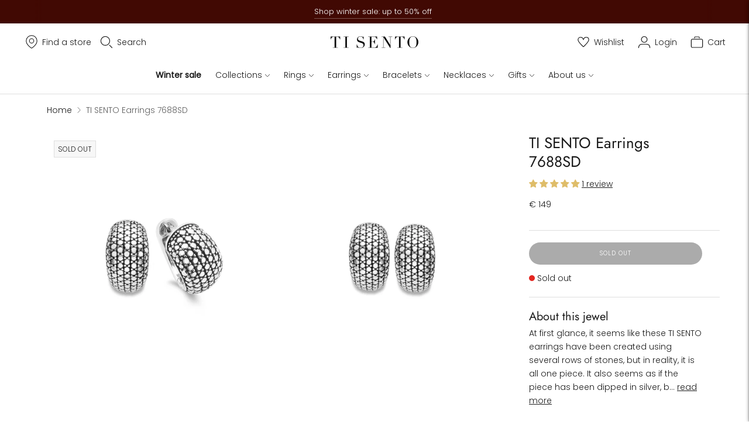

--- FILE ---
content_type: text/html; charset=utf-8
request_url: https://www.tisento-milano.com/products/ti-sento-milano-earrings-7688sd
body_size: 71569
content:
<!doctype html>
<html class="no-js" lang="en">
  <head>
	<script src="//www.tisento-milano.com/cdn/shop/files/pandectes-rules.js?v=16048567080452139879"></script>
	
	
	
	
	
	
	
 <script>
 (function(d, id) {
 if (!window.flowbox) { var f = function() { f.q.push(arguments); }; f.q = []; window.flowbox = f; }
if (d.getElementById(id)) { return; }
 var s = d.createElement('script'), fjs = d.scripts[d.scripts.length - 1]; s.id = id; s.async = true;
 s.src = ' https://connect.getflowbox.com/flowbox.js';
 fjs.parentNode.insertBefore(s, fjs);
 })(document, 'flowbox-js-embed');
  </script>


<script>



  var pageType = 'pdp';




  var dataLayer = dataLayer || [];
  dataLayer.push({
  page_country: "com",
  page_type: pageType
  });

</script>

<!-- Google Tag Manager -->
      <script>(function(w,d,s,l,i){w[l]=w[l]||[];w[l].push({'gtm.start':
      new Date().getTime(),event:'gtm.js'});var f=d.getElementsByTagName(s)[0],
      j=d.createElement(s),dl=l!='dataLayer'?'&l='+l:'';j.async=true;j.src=
      'https://www.googletagmanager.com/gtm.js?id='+i+dl;f.parentNode.insertBefore(j,f);
      })(window,document,'script','dataLayer','GTM-MFGQNRWZ');</script>
      <!-- End Google Tag Manager --><meta charset="utf-8">
    <meta http-equiv="X-UA-Compatible" content="IE=edge,chrome=1">
    <meta name="viewport" content="width=device-width,initial-scale=1"><link rel="canonical" href="https://www.tisento-milano.com/products/ti-sento-milano-earrings-7688sd">
    <link rel="preconnect" href="https://cdn.shopify.com" crossorigin><link rel="preconnect" href="https://fonts.shopifycdn.com" crossorigin><link rel="shortcut icon" href="//www.tisento-milano.com/cdn/shop/files/favicon-32x32.png?crop=center&height=32&v=1694435259&width=32" type="image/png"><title>TI SENTO Earrings 7688SD</title><link rel="alternate" hreflang="nl" href="https://www.tisento-milano.nl/products/ti-sento-milano-earrings-7688sd"><link rel="alternate" hreflang="x-default" href="https://www.tisento-milano.com/products/ti-sento-milano-earrings-7688sd"><link rel="alternate" hreflang="en-gb" href="https://www.tisento-milano.co.uk/products/ti-sento-milano-earrings-7688sd"><link rel="alternate" hreflang="en-us" href="https://us.tisento-milano.com/products/ti-sento-milano-earrings-7688sd">

    
      <meta name="description" content="At first glance, it seems like these TI SENTO earrings have been created using several rows of stones, but in reality, it is all one piece. It also seems as if the piece has been dipped in silver, but this is created by the rhodium coated sterling silver that the design team has used. These earrings are intended to be">
    






  
  
  
  
  




<meta property="og:url" content="https://www.tisento-milano.com/products/ti-sento-milano-earrings-7688sd">
<meta property="og:site_name" content="TI SENTO">
<meta property="og:type" content="product">
<meta property="og:title" content="TI SENTO Earrings 7688SD">
<meta property="og:description" content="At first glance, it seems like these TI SENTO earrings have been created using several rows of stones, but in reality, it is all one piece. It also seems as if the piece has been dipped in silver, but this is created by the rhodium coated sterling silver that the design team has used. These earrings are intended to be ">
<meta property="og:image" content="http://www.tisento-milano.com/cdn/shop/products/7688SD_1_1024x.png?v=1654770831">
<meta property="og:image:secure_url" content="https://www.tisento-milano.com/cdn/shop/products/7688SD_1_1024x.png?v=1654770831">
<meta property="og:price:amount" content="149,00">
<meta property="og:price:currency" content="EUR">

<meta name="twitter:title" content="TI SENTO Earrings 7688SD">
<meta name="twitter:description" content="At first glance, it seems like these TI SENTO earrings have been created using several rows of stones, but in reality, it is all one piece. It also seems as if the piece has been dipped in silver, but this is created by the rhodium coated sterling silver that the design team has used. These earrings are intended to be ">
<meta name="twitter:card" content="summary_large_image">
<meta name="twitter:image" content="https://www.tisento-milano.com/cdn/shop/products/7688SD_1_1024x.png?v=1654770831">
<meta name="twitter:image:width" content="480">
<meta name="twitter:image:height" content="480">
<script>
  
  //console.log('THEME v6.1.0 by Fluorescent');

  document.documentElement.className = document.documentElement.className.replace('no-js', '');
  if (window.matchMedia(`(prefers-reduced-motion: reduce)`) === true || window.matchMedia(`(prefers-reduced-motion: reduce)`).matches === true) {
    document.documentElement.classList.add('prefers-reduced-motion');
  }

  window.theme = {
    version: 'v6.1.0',
    strings: {
      name: "TI SENTO",
      addToCart: "Add to cart",
      soldOut: "Sold out",
      unavailable: "Unavailable",
      quickCartCheckout: "Go to Checkout",
      collection: {
        filter: "Filter",
        sort: "Sort",
        apply: "Apply",
        show: "Show",
        manual: "Translation missing: en.collections.sort.manual",
        price_ascending: "Translation missing: en.collections.sort.price_ascending",
        price_descending: "Translation missing: en.collections.sort.price_descending",
        title_ascending: "Translation missing: en.collections.sort.title_ascending",
        title_descending: "Translation missing: en.collections.sort.title_descending",
        created_ascending: "Translation missing: en.collections.sort.created_ascending",
        created_descending: "Translation missing: en.collections.sort.created_descending",
        best_selling: "Translation missing: en.collections.sort.best_selling",
      },
      cart: {
        general: {
          currency: "Currency",
          empty: "Your cart is currently empty.",
          quantity_error: "Quantity selected exceeds current stock",
          quantity_error_updated: "Quantity selected exceeds current stock. Your cart has been updated."
        }
      },
      general: {
        menu: {
          logout: "Logout",
          login_register: "Login \/ Register"
        },
        products: {
          recently_viewed: "Recently Viewed",
          no_recently_viewed: "No recently viewed items."
        },
        search: {
          search: "Search",
          no_results: "Try checking your spelling or using different words.",
          placeholder: "Search",
          quick_search: "Quick search",
          quick_search_results: {
            one: "Result",
            other: "Results"
          },
          submit: "Submit"
        }
      },
      products: {
        product: {
          view: "View the full product",
          total_reviews: "reviews",
          write_review: "Write a review",
          share_heading: "Share",
          unavailable: "Unavailable",
          unitPrice: "Unit price",
          unitPriceSeparator: "per",
          sku: "SKU",
          no_shipping_rates: "Shipping rate unavailable",
          country_placeholder: "Country\/Region"
        }
      },
      layout: {
        cart: {
          title: "Cart"
        }
      },
      search: {
        headings: {
          articles: "Articles",
          pages: "Pages",
          products: "Products"
        },
        view_all: "View all",
        no_results: "No results were found",
        nothing_found: "Nothing found",
        no_product_results: "No product results for",
        no_page_results: "No page results for",
        no_article_results: "No article results for"
      },
      accessibility: {
        play_video: "Play",
        pause_video: "Pause",
        range_lower: "Lower",
        range_upper: "Upper"
      }
    },
    routes: {
      root: "/",
      cart: {
        base: "/cart",
        add: "/cart/add",
        change: "/cart/change",
        clear: "/cart/clear",
        shipping: "/cart/shipping_rates",
      },
      // Manual routes until Shopify adds support
      products: "/products",
      productRecommendations: "/recommendations/products",
      predictive_search_url: '/search/suggest'
    },
  }

  

</script><script>
    window.theme.moneyFormat = "€ {{ amount_with_comma_separator }}"
  </script>

<style>
  @font-face {
  font-family: Jost;
  font-weight: 400;
  font-style: normal;
  src: url("//www.tisento-milano.com/cdn/fonts/jost/jost_n4.d47a1b6347ce4a4c9f437608011273009d91f2b7.woff2") format("woff2"),
       url("//www.tisento-milano.com/cdn/fonts/jost/jost_n4.791c46290e672b3f85c3d1c651ef2efa3819eadd.woff") format("woff");
}

  

  @font-face {
  font-family: Jost;
  font-weight: 400;
  font-style: normal;
  src: url("//www.tisento-milano.com/cdn/fonts/jost/jost_n4.d47a1b6347ce4a4c9f437608011273009d91f2b7.woff2") format("woff2"),
       url("//www.tisento-milano.com/cdn/fonts/jost/jost_n4.791c46290e672b3f85c3d1c651ef2efa3819eadd.woff") format("woff");
}

  @font-face {
  font-family: Jost;
  font-weight: 500;
  font-style: normal;
  src: url("//www.tisento-milano.com/cdn/fonts/jost/jost_n5.7c8497861ffd15f4e1284cd221f14658b0e95d61.woff2") format("woff2"),
       url("//www.tisento-milano.com/cdn/fonts/jost/jost_n5.fb6a06896db583cc2df5ba1b30d9c04383119dd9.woff") format("woff");
}

  @font-face {
  font-family: Jost;
  font-weight: 400;
  font-style: italic;
  src: url("//www.tisento-milano.com/cdn/fonts/jost/jost_i4.b690098389649750ada222b9763d55796c5283a5.woff2") format("woff2"),
       url("//www.tisento-milano.com/cdn/fonts/jost/jost_i4.fd766415a47e50b9e391ae7ec04e2ae25e7e28b0.woff") format("woff");
}


  @font-face {
  font-family: Poppins;
  font-weight: 300;
  font-style: normal;
  src: url("//www.tisento-milano.com/cdn/fonts/poppins/poppins_n3.05f58335c3209cce17da4f1f1ab324ebe2982441.woff2") format("woff2"),
       url("//www.tisento-milano.com/cdn/fonts/poppins/poppins_n3.6971368e1f131d2c8ff8e3a44a36b577fdda3ff5.woff") format("woff");
}

  @font-face {
  font-family: Poppins;
  font-weight: 400;
  font-style: normal;
  src: url("//www.tisento-milano.com/cdn/fonts/poppins/poppins_n4.0ba78fa5af9b0e1a374041b3ceaadf0a43b41362.woff2") format("woff2"),
       url("//www.tisento-milano.com/cdn/fonts/poppins/poppins_n4.214741a72ff2596839fc9760ee7a770386cf16ca.woff") format("woff");
}

  @font-face {
  font-family: Poppins;
  font-weight: 300;
  font-style: italic;
  src: url("//www.tisento-milano.com/cdn/fonts/poppins/poppins_i3.8536b4423050219f608e17f134fe9ea3b01ed890.woff2") format("woff2"),
       url("//www.tisento-milano.com/cdn/fonts/poppins/poppins_i3.0f4433ada196bcabf726ed78f8e37e0995762f7f.woff") format("woff");
}

  @font-face {
  font-family: Poppins;
  font-weight: 400;
  font-style: italic;
  src: url("//www.tisento-milano.com/cdn/fonts/poppins/poppins_i4.846ad1e22474f856bd6b81ba4585a60799a9f5d2.woff2") format("woff2"),
       url("//www.tisento-milano.com/cdn/fonts/poppins/poppins_i4.56b43284e8b52fc64c1fd271f289a39e8477e9ec.woff") format("woff");
}


  
  

  :root {
    --color-accent: #2e2e2e;
    --color-text: #1b1b1b;
    --color-text-meta: rgba(27, 27, 27, 0.7);
    --color-button-bg: #000000;
    --color-button-hover-bg: #000000;
    --color-button-active-bg: #000000;
    --color-bg: #ffffff;
    --color-bg-transparent: rgba(255, 255, 255, 0.8);
    --color-bg-contrast: #f2f2f2;
    --color-bg-darker: #f7f7f7;
    --color-background-meta: #f5f5f5;
    --color-border: #dedede;
    --color-border-medium: #c5c5c5;
    --color-border-darker: #b8b8b8;
    --color-border-darkest: #9e9e9e;
    --color-input-text: #000000;
    --color-input-inactive-text: rgba(0, 0, 0, 0.7);
    --color-icon: #b1b1b1;
    --color-icon-darker: #8b8b8b;
    --color-icon-darkerest: #717171;
    --color-primary-button-bg: #2e2e2e;
    --color-primary-button-active-bg: #212121;
    --color-secondary-button-bg: #000000;
    --color-secondary-button-text: #1b1b1b;
    --color-secondary-button-border: rgba(0, 0, 0, 0.2);
    --color-secondary-button-meta: #333333;
    --color-sale-badge: #2e2e2e;
    --color-sold-out-badge: #1b1b1b;
    --color-success-message: #00730b;
    --color-text-success: #00730b;
    --color-error-message: #dd2200;
    --color-text-error: #dd2200;

    --color-contrast-text: #363636;
    --color-contrast-text-meta: rgba(54, 54, 54, 0.7);
    --color-contrast-bg: #f9f9f9;
    --color-contrast-bg-meta: #efefef;
    --color-contrast-border: #e2e2e2;
    --color-contrast-border-darker: #bcbcbc;
    --color-contrast-border-darkest: #a2a2a2;
    --color-contrast-input-text: #838383;
    --color-contrast-input-inactive-text: rgba(131, 131, 131, 0.7);
    --color-contrast-icon: #919191;
    --color-contrast-secondary-button-bg: #000;
    --color-contrast-secondary-button-text: #363636;
    --color-contrast-secondary-button-border: rgba(0, 0, 0, 0.2);
    --color-contrast-secondary-button-meta: #333333;

    --color-header-text: #1b1b1b;
    --color-header-bg: #ffffff;
    --color-header-border: #dedede;
    --color-header-border-darken: #c5c5c5;

    --color-footer-text: #ffffff;
    --color-footer-text-meta: rgba(255, 255, 255, 0.7);
    --color-footer-bg: #2e2e2e;
    --color-footer-border: #ffffff;
    --color-footer-button-bg: #8b8b8b;
    --color-footer-button-bg-lighter: #989898;
    --color-footer-button-text: #ffffff;

    --color-navigation-text: #1b1b1b;
    --color-navigation-text-meta: rgba(27, 27, 27, 0.7);
    --color-navigation-bg: #ffffff;
    --color-navigation-bg-darker: #f2f2f2;

    --color-drawer-text: #1b1b1b;
    --color-drawer-text-meta: rgba(27, 27, 27, 0.7);
    --color-drawer-bg: #ffffff;
    --color-drawer-bg-transparent: rgba(255, 255, 255, 0.8);
    --color-drawer-bg-darker: #f2f2f2;
    --color-drawer-background-meta: #f2f2f2;
    --color-drawer-border: #dadada;
    --color-drawer-border-darker: #b4b4b4;
    --color-drawer-border-darkest: #9a9a9a;
    --color-drawer-input-text: #919191;
    --color-drawer-input-inactive-text: rgba(145, 145, 145, 0.7);
    --color-drawer-icon: #b1b1b1;
    --color-drawer-icon-darker: #8b8b8b;

    --color-placeholder-bg: #fafafa;

    --color-bg-overlay: rgba(27, 27, 27, 0.25);

    --font-logo: Jost, sans-serif;
    --font-logo-weight: 400;
    --font-logo-style: normal;

    --font-heading: Jost, sans-serif;
    --font-heading-weight: 400;
    --font-heading-style: normal;
    --font-heading-bold-weight: 500;

    --font-body: Poppins, sans-serif;
    --font-body-weight: 300;
    --font-body-style: normal;
    --font-body-bold-weight: 400;

    --font-size-body-extra-small: 11px;
    --font-size-body-small: 12px;
    --font-size-body-base: 14px;
    --font-size-body-large: 16px;
    --font-size-body-extra-large: 18px;

    --font-size-heading-1: 28px;
    --font-size-heading-1-small: 24px;
    --font-size-heading-2: 20px;
    --font-size-heading-3: 18px;

    --font-size-navigation: 14px;
    --font-letter-spacing-navigation: 0px;

    --font-size-button: 10px;
    --font-letter-spacing-button: 1px;

    --button-text-transform: uppercase;
    --button-border-radius: 24px;

    --section-vertical-spacing: 40px;
    --section-vertical-spacing-desktop: 80px;
    --section-vertical-spacing-tall: 80px;
    --section-vertical-spacing-tall-desktop: 160px;

    /* Shopify pay specific */
    --payment-terms-background-color: #f5f5f5;
  }
</style><style>
  .accordion__group:after {
    background-color: var(--color-icon);
    -webkit-mask: url(//www.tisento-milano.com/cdn/shop/t/138/assets/chevron-down.svg?v=14797827152027912471768228856) 50% 50% no-repeat;
    mask: url(//www.tisento-milano.com/cdn/shop/t/138/assets/chevron-down.svg?v=14797827152027912471768228856) 50% 50% no-repeat;
  }
</style><script>
  flu = window.flu || {};
  flu.chunks = {
    flickity: "//www.tisento-milano.com/cdn/shop/t/138/assets/flickity-chunk.js?v=161333171902861910521768228863",
    video: "//www.tisento-milano.com/cdn/shop/t/138/assets/video-chunk.js?v=24308676528595992171768228883",
  };
</script>





  <script type="module" src="//www.tisento-milano.com/cdn/shop/t/138/assets/theme.min.js?v=3966108266348749861768228878"></script>







<link href="//www.tisento-milano.com/cdn/shop/t/138/assets/theme.css?v=14274235548564187241768228873" rel="stylesheet" type="text/css" media="all" />
<link href="//www.tisento-milano.com/cdn/shop/t/138/assets/custom.css?v=91491765861030082881768228861" rel="stylesheet" type="text/css" media="all" />
<meta name="google-site-verification" content="" /><script type="text/javascript">
    (function(c,l,a,r,i,t,y){
        c[a]=c[a]||function(){(c[a].q=c[a].q||[]).push(arguments)};
        t=l.createElement(r);t.async=1;t.src="https://www.clarity.ms/tag/"+i;
        y=l.getElementsByTagName(r)[0];y.parentNode.insertBefore(t,y);
    })(window, document, "clarity", "script", "mcb3i41m0x");
</script><script src='https://cdnjs.cloudflare.com/ajax/libs/jquery/3.6.0/jquery.min.js'></script>
 <script>window.performance && window.performance.mark && window.performance.mark('shopify.content_for_header.start');</script><meta id="shopify-digital-wallet" name="shopify-digital-wallet" content="/6932889657/digital_wallets/dialog">
<meta name="shopify-checkout-api-token" content="1d5adcca0b1109e4682980d657bed49c">
<meta id="in-context-paypal-metadata" data-shop-id="6932889657" data-venmo-supported="false" data-environment="production" data-locale="en_US" data-paypal-v4="true" data-currency="EUR">
<link rel="alternate" hreflang="x-default" href="https://www.tisento-milano.com/products/ti-sento-milano-earrings-7688sd">
<link rel="alternate" hreflang="en-NL" href="https://www.tisento-milano.com/products/ti-sento-milano-earrings-7688sd">
<link rel="alternate" hreflang="en-IT" href="https://www.tisento-milano.it/products/ti-sento-milano-earrings-7688sd">
<link rel="alternate" type="application/json+oembed" href="https://www.tisento-milano.com/products/ti-sento-milano-earrings-7688sd.oembed">
<script async="async" src="/checkouts/internal/preloads.js?locale=en-NL"></script>
<link rel="preconnect" href="https://shop.app" crossorigin="anonymous">
<script async="async" src="https://shop.app/checkouts/internal/preloads.js?locale=en-NL&shop_id=6932889657" crossorigin="anonymous"></script>
<script id="apple-pay-shop-capabilities" type="application/json">{"shopId":6932889657,"countryCode":"NL","currencyCode":"EUR","merchantCapabilities":["supports3DS"],"merchantId":"gid:\/\/shopify\/Shop\/6932889657","merchantName":"TI SENTO","requiredBillingContactFields":["postalAddress","email"],"requiredShippingContactFields":["postalAddress","email"],"shippingType":"shipping","supportedNetworks":["visa","maestro","masterCard","amex"],"total":{"type":"pending","label":"TI SENTO","amount":"1.00"},"shopifyPaymentsEnabled":true,"supportsSubscriptions":true}</script>
<script id="shopify-features" type="application/json">{"accessToken":"1d5adcca0b1109e4682980d657bed49c","betas":["rich-media-storefront-analytics"],"domain":"www.tisento-milano.com","predictiveSearch":true,"shopId":6932889657,"locale":"en"}</script>
<script>var Shopify = Shopify || {};
Shopify.shop = "ti-sento-milano-en.myshopify.com";
Shopify.locale = "en";
Shopify.currency = {"active":"EUR","rate":"1.0"};
Shopify.country = "NL";
Shopify.theme = {"name":"TI SENTO EN | New Jewels - Winter Sale 14-01","id":192210338124,"schema_name":"Lorenza","schema_version":"6.1.0","theme_store_id":null,"role":"main"};
Shopify.theme.handle = "null";
Shopify.theme.style = {"id":null,"handle":null};
Shopify.cdnHost = "www.tisento-milano.com/cdn";
Shopify.routes = Shopify.routes || {};
Shopify.routes.root = "/";</script>
<script type="module">!function(o){(o.Shopify=o.Shopify||{}).modules=!0}(window);</script>
<script>!function(o){function n(){var o=[];function n(){o.push(Array.prototype.slice.apply(arguments))}return n.q=o,n}var t=o.Shopify=o.Shopify||{};t.loadFeatures=n(),t.autoloadFeatures=n()}(window);</script>
<script>
  window.ShopifyPay = window.ShopifyPay || {};
  window.ShopifyPay.apiHost = "shop.app\/pay";
  window.ShopifyPay.redirectState = null;
</script>
<script id="shop-js-analytics" type="application/json">{"pageType":"product"}</script>
<script defer="defer" async type="module" src="//www.tisento-milano.com/cdn/shopifycloud/shop-js/modules/v2/client.init-shop-cart-sync_C5BV16lS.en.esm.js"></script>
<script defer="defer" async type="module" src="//www.tisento-milano.com/cdn/shopifycloud/shop-js/modules/v2/chunk.common_CygWptCX.esm.js"></script>
<script type="module">
  await import("//www.tisento-milano.com/cdn/shopifycloud/shop-js/modules/v2/client.init-shop-cart-sync_C5BV16lS.en.esm.js");
await import("//www.tisento-milano.com/cdn/shopifycloud/shop-js/modules/v2/chunk.common_CygWptCX.esm.js");

  window.Shopify.SignInWithShop?.initShopCartSync?.({"fedCMEnabled":true,"windoidEnabled":true});

</script>
<script>
  window.Shopify = window.Shopify || {};
  if (!window.Shopify.featureAssets) window.Shopify.featureAssets = {};
  window.Shopify.featureAssets['shop-js'] = {"shop-cart-sync":["modules/v2/client.shop-cart-sync_ZFArdW7E.en.esm.js","modules/v2/chunk.common_CygWptCX.esm.js"],"init-fed-cm":["modules/v2/client.init-fed-cm_CmiC4vf6.en.esm.js","modules/v2/chunk.common_CygWptCX.esm.js"],"shop-button":["modules/v2/client.shop-button_tlx5R9nI.en.esm.js","modules/v2/chunk.common_CygWptCX.esm.js"],"shop-cash-offers":["modules/v2/client.shop-cash-offers_DOA2yAJr.en.esm.js","modules/v2/chunk.common_CygWptCX.esm.js","modules/v2/chunk.modal_D71HUcav.esm.js"],"init-windoid":["modules/v2/client.init-windoid_sURxWdc1.en.esm.js","modules/v2/chunk.common_CygWptCX.esm.js"],"shop-toast-manager":["modules/v2/client.shop-toast-manager_ClPi3nE9.en.esm.js","modules/v2/chunk.common_CygWptCX.esm.js"],"init-shop-email-lookup-coordinator":["modules/v2/client.init-shop-email-lookup-coordinator_B8hsDcYM.en.esm.js","modules/v2/chunk.common_CygWptCX.esm.js"],"init-shop-cart-sync":["modules/v2/client.init-shop-cart-sync_C5BV16lS.en.esm.js","modules/v2/chunk.common_CygWptCX.esm.js"],"avatar":["modules/v2/client.avatar_BTnouDA3.en.esm.js"],"pay-button":["modules/v2/client.pay-button_FdsNuTd3.en.esm.js","modules/v2/chunk.common_CygWptCX.esm.js"],"init-customer-accounts":["modules/v2/client.init-customer-accounts_DxDtT_ad.en.esm.js","modules/v2/client.shop-login-button_C5VAVYt1.en.esm.js","modules/v2/chunk.common_CygWptCX.esm.js","modules/v2/chunk.modal_D71HUcav.esm.js"],"init-shop-for-new-customer-accounts":["modules/v2/client.init-shop-for-new-customer-accounts_ChsxoAhi.en.esm.js","modules/v2/client.shop-login-button_C5VAVYt1.en.esm.js","modules/v2/chunk.common_CygWptCX.esm.js","modules/v2/chunk.modal_D71HUcav.esm.js"],"shop-login-button":["modules/v2/client.shop-login-button_C5VAVYt1.en.esm.js","modules/v2/chunk.common_CygWptCX.esm.js","modules/v2/chunk.modal_D71HUcav.esm.js"],"init-customer-accounts-sign-up":["modules/v2/client.init-customer-accounts-sign-up_CPSyQ0Tj.en.esm.js","modules/v2/client.shop-login-button_C5VAVYt1.en.esm.js","modules/v2/chunk.common_CygWptCX.esm.js","modules/v2/chunk.modal_D71HUcav.esm.js"],"shop-follow-button":["modules/v2/client.shop-follow-button_Cva4Ekp9.en.esm.js","modules/v2/chunk.common_CygWptCX.esm.js","modules/v2/chunk.modal_D71HUcav.esm.js"],"checkout-modal":["modules/v2/client.checkout-modal_BPM8l0SH.en.esm.js","modules/v2/chunk.common_CygWptCX.esm.js","modules/v2/chunk.modal_D71HUcav.esm.js"],"lead-capture":["modules/v2/client.lead-capture_Bi8yE_yS.en.esm.js","modules/v2/chunk.common_CygWptCX.esm.js","modules/v2/chunk.modal_D71HUcav.esm.js"],"shop-login":["modules/v2/client.shop-login_D6lNrXab.en.esm.js","modules/v2/chunk.common_CygWptCX.esm.js","modules/v2/chunk.modal_D71HUcav.esm.js"],"payment-terms":["modules/v2/client.payment-terms_CZxnsJam.en.esm.js","modules/v2/chunk.common_CygWptCX.esm.js","modules/v2/chunk.modal_D71HUcav.esm.js"]};
</script>
<script id="__st">var __st={"a":6932889657,"offset":3600,"reqid":"215f08b1-2c2c-42ee-842f-c6e02e24e4c5-1768740685","pageurl":"www.tisento-milano.com\/products\/ti-sento-milano-earrings-7688sd","u":"2deeb8ffec66","p":"product","rtyp":"product","rid":898742943801};</script>
<script>window.ShopifyPaypalV4VisibilityTracking = true;</script>
<script id="captcha-bootstrap">!function(){'use strict';const t='contact',e='account',n='new_comment',o=[[t,t],['blogs',n],['comments',n],[t,'customer']],c=[[e,'customer_login'],[e,'guest_login'],[e,'recover_customer_password'],[e,'create_customer']],r=t=>t.map((([t,e])=>`form[action*='/${t}']:not([data-nocaptcha='true']) input[name='form_type'][value='${e}']`)).join(','),a=t=>()=>t?[...document.querySelectorAll(t)].map((t=>t.form)):[];function s(){const t=[...o],e=r(t);return a(e)}const i='password',u='form_key',d=['recaptcha-v3-token','g-recaptcha-response','h-captcha-response',i],f=()=>{try{return window.sessionStorage}catch{return}},m='__shopify_v',_=t=>t.elements[u];function p(t,e,n=!1){try{const o=window.sessionStorage,c=JSON.parse(o.getItem(e)),{data:r}=function(t){const{data:e,action:n}=t;return t[m]||n?{data:e,action:n}:{data:t,action:n}}(c);for(const[e,n]of Object.entries(r))t.elements[e]&&(t.elements[e].value=n);n&&o.removeItem(e)}catch(o){console.error('form repopulation failed',{error:o})}}const l='form_type',E='cptcha';function T(t){t.dataset[E]=!0}const w=window,h=w.document,L='Shopify',v='ce_forms',y='captcha';let A=!1;((t,e)=>{const n=(g='f06e6c50-85a8-45c8-87d0-21a2b65856fe',I='https://cdn.shopify.com/shopifycloud/storefront-forms-hcaptcha/ce_storefront_forms_captcha_hcaptcha.v1.5.2.iife.js',D={infoText:'Protected by hCaptcha',privacyText:'Privacy',termsText:'Terms'},(t,e,n)=>{const o=w[L][v],c=o.bindForm;if(c)return c(t,g,e,D).then(n);var r;o.q.push([[t,g,e,D],n]),r=I,A||(h.body.append(Object.assign(h.createElement('script'),{id:'captcha-provider',async:!0,src:r})),A=!0)});var g,I,D;w[L]=w[L]||{},w[L][v]=w[L][v]||{},w[L][v].q=[],w[L][y]=w[L][y]||{},w[L][y].protect=function(t,e){n(t,void 0,e),T(t)},Object.freeze(w[L][y]),function(t,e,n,w,h,L){const[v,y,A,g]=function(t,e,n){const i=e?o:[],u=t?c:[],d=[...i,...u],f=r(d),m=r(i),_=r(d.filter((([t,e])=>n.includes(e))));return[a(f),a(m),a(_),s()]}(w,h,L),I=t=>{const e=t.target;return e instanceof HTMLFormElement?e:e&&e.form},D=t=>v().includes(t);t.addEventListener('submit',(t=>{const e=I(t);if(!e)return;const n=D(e)&&!e.dataset.hcaptchaBound&&!e.dataset.recaptchaBound,o=_(e),c=g().includes(e)&&(!o||!o.value);(n||c)&&t.preventDefault(),c&&!n&&(function(t){try{if(!f())return;!function(t){const e=f();if(!e)return;const n=_(t);if(!n)return;const o=n.value;o&&e.removeItem(o)}(t);const e=Array.from(Array(32),(()=>Math.random().toString(36)[2])).join('');!function(t,e){_(t)||t.append(Object.assign(document.createElement('input'),{type:'hidden',name:u})),t.elements[u].value=e}(t,e),function(t,e){const n=f();if(!n)return;const o=[...t.querySelectorAll(`input[type='${i}']`)].map((({name:t})=>t)),c=[...d,...o],r={};for(const[a,s]of new FormData(t).entries())c.includes(a)||(r[a]=s);n.setItem(e,JSON.stringify({[m]:1,action:t.action,data:r}))}(t,e)}catch(e){console.error('failed to persist form',e)}}(e),e.submit())}));const S=(t,e)=>{t&&!t.dataset[E]&&(n(t,e.some((e=>e===t))),T(t))};for(const o of['focusin','change'])t.addEventListener(o,(t=>{const e=I(t);D(e)&&S(e,y())}));const B=e.get('form_key'),M=e.get(l),P=B&&M;t.addEventListener('DOMContentLoaded',(()=>{const t=y();if(P)for(const e of t)e.elements[l].value===M&&p(e,B);[...new Set([...A(),...v().filter((t=>'true'===t.dataset.shopifyCaptcha))])].forEach((e=>S(e,t)))}))}(h,new URLSearchParams(w.location.search),n,t,e,['guest_login'])})(!0,!0)}();</script>
<script integrity="sha256-4kQ18oKyAcykRKYeNunJcIwy7WH5gtpwJnB7kiuLZ1E=" data-source-attribution="shopify.loadfeatures" defer="defer" src="//www.tisento-milano.com/cdn/shopifycloud/storefront/assets/storefront/load_feature-a0a9edcb.js" crossorigin="anonymous"></script>
<script crossorigin="anonymous" defer="defer" src="//www.tisento-milano.com/cdn/shopifycloud/storefront/assets/shopify_pay/storefront-65b4c6d7.js?v=20250812"></script>
<script data-source-attribution="shopify.dynamic_checkout.dynamic.init">var Shopify=Shopify||{};Shopify.PaymentButton=Shopify.PaymentButton||{isStorefrontPortableWallets:!0,init:function(){window.Shopify.PaymentButton.init=function(){};var t=document.createElement("script");t.src="https://www.tisento-milano.com/cdn/shopifycloud/portable-wallets/latest/portable-wallets.en.js",t.type="module",document.head.appendChild(t)}};
</script>
<script data-source-attribution="shopify.dynamic_checkout.buyer_consent">
  function portableWalletsHideBuyerConsent(e){var t=document.getElementById("shopify-buyer-consent"),n=document.getElementById("shopify-subscription-policy-button");t&&n&&(t.classList.add("hidden"),t.setAttribute("aria-hidden","true"),n.removeEventListener("click",e))}function portableWalletsShowBuyerConsent(e){var t=document.getElementById("shopify-buyer-consent"),n=document.getElementById("shopify-subscription-policy-button");t&&n&&(t.classList.remove("hidden"),t.removeAttribute("aria-hidden"),n.addEventListener("click",e))}window.Shopify?.PaymentButton&&(window.Shopify.PaymentButton.hideBuyerConsent=portableWalletsHideBuyerConsent,window.Shopify.PaymentButton.showBuyerConsent=portableWalletsShowBuyerConsent);
</script>
<script data-source-attribution="shopify.dynamic_checkout.cart.bootstrap">document.addEventListener("DOMContentLoaded",(function(){function t(){return document.querySelector("shopify-accelerated-checkout-cart, shopify-accelerated-checkout")}if(t())Shopify.PaymentButton.init();else{new MutationObserver((function(e,n){t()&&(Shopify.PaymentButton.init(),n.disconnect())})).observe(document.body,{childList:!0,subtree:!0})}}));
</script>
<link id="shopify-accelerated-checkout-styles" rel="stylesheet" media="screen" href="https://www.tisento-milano.com/cdn/shopifycloud/portable-wallets/latest/accelerated-checkout-backwards-compat.css" crossorigin="anonymous">
<style id="shopify-accelerated-checkout-cart">
        #shopify-buyer-consent {
  margin-top: 1em;
  display: inline-block;
  width: 100%;
}

#shopify-buyer-consent.hidden {
  display: none;
}

#shopify-subscription-policy-button {
  background: none;
  border: none;
  padding: 0;
  text-decoration: underline;
  font-size: inherit;
  cursor: pointer;
}

#shopify-subscription-policy-button::before {
  box-shadow: none;
}

      </style>

<script>window.performance && window.performance.mark && window.performance.mark('shopify.content_for_header.end');</script>
  <!-- BEGIN app block: shopify://apps/pandectes-gdpr/blocks/banner/58c0baa2-6cc1-480c-9ea6-38d6d559556a -->
  
    
      <!-- TCF is active, scripts are loaded above -->
      
        <script>
          if (!window.PandectesRulesSettings) {
            window.PandectesRulesSettings = {"store":{"id":6932889657,"adminMode":false,"headless":false,"storefrontRootDomain":"","checkoutRootDomain":"","storefrontAccessToken":""},"banner":{"revokableTrigger":false,"cookiesBlockedByDefault":"7","hybridStrict":false,"isActive":true},"geolocation":{"brOnly":false,"caOnly":false,"chOnly":false,"euOnly":false,"jpOnly":false,"thOnly":false,"canadaOnly":false,"canadaLaw25":false,"canadaPipeda":false,"globalVisibility":true},"blocker":{"isActive":false,"googleConsentMode":{"isActive":true,"id":"","analyticsId":"","onlyGtm":false,"adwordsId":"","adStorageCategory":4,"analyticsStorageCategory":0,"functionalityStorageCategory":1,"personalizationStorageCategory":1,"securityStorageCategory":0,"customEvent":true,"redactData":true,"urlPassthrough":false,"dataLayerProperty":"dataLayer","waitForUpdate":0,"useNativeChannel":true,"debugMode":false},"facebookPixel":{"isActive":false,"id":"","ldu":false},"microsoft":{"isActive":true,"uetTags":"199014249"},"clarity":{"isActive":true,"id":"mcb3i41m0x"},"rakuten":{"isActive":false,"cmp":false,"ccpa":false},"gpcIsActive":false,"klaviyoIsActive":false,"defaultBlocked":7,"patterns":{"whiteList":[],"blackList":{"1":[],"2":[],"4":[],"8":[]},"iframesWhiteList":[],"iframesBlackList":{"1":[],"2":[],"4":[],"8":[]},"beaconsWhiteList":[],"beaconsBlackList":{"1":[],"2":[],"4":[],"8":[]}}}};
            const rulesScript = document.createElement('script');
            window.PandectesRulesSettings.auto = true;
            rulesScript.src = "https://cdn.shopify.com/extensions/019bd005-1071-7566-a990-dd9df4dd4365/gdpr-228/assets/pandectes-rules.js";
            const firstChild = document.head.firstChild;
            document.head.insertBefore(rulesScript, firstChild);
          }
        </script>
      
      <script>
        
          window.PandectesSettings = {"store":{"id":6932889657,"plan":"plus","theme":"TI SENTO EN | AW25 Launch","primaryLocale":"en","adminMode":false,"headless":false,"storefrontRootDomain":"","checkoutRootDomain":"","storefrontAccessToken":""},"tsPublished":1758540159,"declaration":{"showPurpose":false,"showProvider":false,"declIntroText":"We use cookies to optimize website functionality, analyze the performance, and provide personalized experience to you. Some cookies are essential to make the website operate and function correctly. Those cookies cannot be disabled. In this window you can manage your preference of cookies.","showDateGenerated":true},"language":{"unpublished":[],"languageMode":"Single","fallbackLanguage":"en","languageDetection":"browser","languagesSupported":[]},"texts":{"managed":{"headerText":{"en":"We respect your privacy"},"consentText":{"en":"To provide you with the best experience, this website uses cookies."},"linkText":{"en":"Read our privacy policy"},"imprintText":{"en":"Imprint"},"googleLinkText":{"en":"Google's Privacy Terms"},"allowButtonText":{"en":"ACCEPT"},"denyButtonText":{"en":"DECLINE"},"dismissButtonText":{"en":"Ok"},"leaveSiteButtonText":{"en":"Leave this site"},"preferencesButtonText":{"en":"Preferences"},"cookiePolicyText":{"en":"Cookie policy"},"preferencesPopupTitleText":{"en":"Manage consent preferences"},"preferencesPopupIntroText":{"en":"We use cookies to optimize website functionality, analyze the performance, and provide personalized experience to you. Some cookies are essential to make the website operate and function correctly. Those cookies cannot be disabled. In this window you can manage your preference of cookies."},"preferencesPopupSaveButtonText":{"en":"Save preferences"},"preferencesPopupCloseButtonText":{"en":"Close"},"preferencesPopupAcceptAllButtonText":{"en":"Accept all"},"preferencesPopupRejectAllButtonText":{"en":"Reject all"},"cookiesDetailsText":{"en":"Cookies details"},"preferencesPopupAlwaysAllowedText":{"en":"Always allowed"},"accessSectionParagraphText":{"en":"You have the right to request access to your data at any time."},"accessSectionTitleText":{"en":"Data portability"},"accessSectionAccountInfoActionText":{"en":"Personal data"},"accessSectionDownloadReportActionText":{"en":"Request export"},"accessSectionGDPRRequestsActionText":{"en":"Data subject requests"},"accessSectionOrdersRecordsActionText":{"en":"Orders"},"rectificationSectionParagraphText":{"en":"You have the right to request your data to be updated whenever you think it is appropriate."},"rectificationSectionTitleText":{"en":"Data Rectification"},"rectificationCommentPlaceholder":{"en":"Describe what you want to be updated"},"rectificationCommentValidationError":{"en":"Comment is required"},"rectificationSectionEditAccountActionText":{"en":"Request an update"},"erasureSectionTitleText":{"en":"Right to be forgotten"},"erasureSectionParagraphText":{"en":"You have the right to ask all your data to be erased. After that, you will no longer be able to access your account."},"erasureSectionRequestDeletionActionText":{"en":"Request personal data deletion"},"consentDate":{"en":"Consent date"},"consentId":{"en":"Consent ID"},"consentSectionChangeConsentActionText":{"en":"Change consent preference"},"consentSectionConsentedText":{"en":"You consented to the cookies policy of this website on"},"consentSectionNoConsentText":{"en":"You have not consented to the cookies policy of this website."},"consentSectionTitleText":{"en":"Your cookie consent"},"consentStatus":{"en":"Consent preference"},"confirmationFailureMessage":{"en":"Your request was not verified. Please try again and if problem persists, contact store owner for assistance"},"confirmationFailureTitle":{"en":"A problem occurred"},"confirmationSuccessMessage":{"en":"We will soon get back to you as to your request."},"confirmationSuccessTitle":{"en":"Your request is verified"},"guestsSupportEmailFailureMessage":{"en":"Your request was not submitted. Please try again and if problem persists, contact store owner for assistance."},"guestsSupportEmailFailureTitle":{"en":"A problem occurred"},"guestsSupportEmailPlaceholder":{"en":"E-mail address"},"guestsSupportEmailSuccessMessage":{"en":"If you are registered as a customer of this store, you will soon receive an email with instructions on how to proceed."},"guestsSupportEmailSuccessTitle":{"en":"Thank you for your request"},"guestsSupportEmailValidationError":{"en":"Email is not valid"},"guestsSupportInfoText":{"en":"Please login with your customer account to further proceed."},"submitButton":{"en":"Submit"},"submittingButton":{"en":"Submitting..."},"cancelButton":{"en":"Cancel"},"declIntroText":{"en":"We use cookies to optimize website functionality, analyze the performance, and provide personalized experience to you. Some cookies are essential to make the website operate and function correctly. Those cookies cannot be disabled. In this window you can manage your preference of cookies."},"declName":{"en":"Name"},"declPurpose":{"en":"Purpose"},"declType":{"en":"Type"},"declRetention":{"en":"Retention"},"declProvider":{"en":"Provider"},"declFirstParty":{"en":"First-party"},"declThirdParty":{"en":"Third-party"},"declSeconds":{"en":"seconds"},"declMinutes":{"en":"minutes"},"declHours":{"en":"hours"},"declDays":{"en":"days"},"declMonths":{"en":"months"},"declYears":{"en":"years"},"declSession":{"en":"Session"},"declDomain":{"en":"Domain"},"declPath":{"en":"Path"},"declWeeks":{"en":"week(s)"}},"categories":{"strictlyNecessaryCookiesTitleText":{"en":"Strictly necessary cookies"},"strictlyNecessaryCookiesDescriptionText":{"en":"These cookies are essential in order to enable you to move around the website and use its features, such as accessing secure areas of the website. The website cannot function properly without these cookies."},"functionalityCookiesTitleText":{"en":"Functional cookies"},"functionalityCookiesDescriptionText":{"en":"These cookies enable the site to provide enhanced functionality and personalisation. They may be set by us or by third party providers whose services we have added to our pages. If you do not allow these cookies then some or all of these services may not function properly."},"performanceCookiesTitleText":{"en":"Performance cookies"},"performanceCookiesDescriptionText":{"en":"These cookies enable us to monitor and improve the performance of our website. For example, they allow us to count visits, identify traffic sources and see which parts of the site are most popular."},"targetingCookiesTitleText":{"en":"Targeting cookies"},"targetingCookiesDescriptionText":{"en":"These cookies may be set through our site by our advertising partners. They may be used by those companies to build a profile of your interests and show you relevant adverts on other sites.    They do not store directly personal information, but are based on uniquely identifying your browser and internet device. If you do not allow these cookies, you will experience less targeted advertising."},"unclassifiedCookiesTitleText":{"en":"Unclassified cookies"},"unclassifiedCookiesDescriptionText":{"en":"Unclassified cookies are cookies that we are in the process of classifying, together with the providers of individual cookies."}},"auto":{}},"library":{"previewMode":false,"fadeInTimeout":0,"defaultBlocked":7,"showLink":true,"showImprintLink":false,"showGoogleLink":false,"enabled":true,"cookie":{"expiryDays":365,"secure":true,"domain":""},"dismissOnScroll":false,"dismissOnWindowClick":false,"dismissOnTimeout":false,"palette":{"popup":{"background":"#FFFFFF","backgroundForCalculations":{"a":1,"b":255,"g":255,"r":255},"text":"#000000"},"button":{"background":"transparent","backgroundForCalculations":{"a":1,"b":255,"g":255,"r":255},"text":"#000000","textForCalculation":{"a":1,"b":0,"g":0,"r":0},"border":"#000000"}},"content":{"href":"https://www.tisento-milano.com/pages/privacy-policy","imprintHref":"/","close":"&#10005;","target":"","logo":""},"window":"<div role=\"dialog\" aria-label=\"{{header}}\" aria-describedby=\"cookieconsent:desc\" id=\"pandectes-banner\" class=\"cc-window-wrapper cc-overlay-wrapper\"><div class=\"pd-cookie-banner-window cc-window {{classes}}\"><!--googleoff: all-->{{children}}<!--googleon: all--></div></div>","compliance":{"opt-both":"<div class=\"cc-compliance cc-highlight\">{{deny}}{{allow}}</div>"},"type":"opt-both","layouts":{"basic":"{{messagelink}}{{compliance}}{{close}}"},"position":"overlay","theme":"wired","revokable":false,"animateRevokable":false,"revokableReset":false,"revokableLogoUrl":"https://ti-sento-milano-en.myshopify.com/cdn/shop/files/pandectes-reopen-logo.png","revokablePlacement":"bottom-left","revokableMarginHorizontal":15,"revokableMarginVertical":15,"static":false,"autoAttach":true,"hasTransition":true,"blacklistPage":[""],"elements":{"close":"<button aria-label=\"Close\" type=\"button\" class=\"cc-close\">{{close}}</button>","dismiss":"<button type=\"button\" class=\"cc-btn cc-btn-decision cc-dismiss\">{{dismiss}}</button>","allow":"<button type=\"button\" class=\"cc-btn cc-btn-decision cc-allow\">{{allow}}</button>","deny":"<button type=\"button\" class=\"cc-btn cc-btn-decision cc-deny\">{{deny}}</button>","preferences":"<button type=\"button\" class=\"cc-btn cc-settings\" onclick=\"Pandectes.fn.openPreferences()\">{{preferences}}</button>"}},"geolocation":{"brOnly":false,"caOnly":false,"chOnly":false,"euOnly":false,"jpOnly":false,"thOnly":false,"canadaOnly":false,"canadaLaw25":false,"canadaPipeda":false,"globalVisibility":true},"dsr":{"guestsSupport":false,"accessSectionDownloadReportAuto":false},"banner":{"resetTs":1694679043,"extraCss":"        .cc-banner-logo {max-width: 24em!important;}    @media(min-width: 768px) {.cc-window.cc-floating{max-width: 24em!important;width: 24em!important;}}    .cc-message, .pd-cookie-banner-window .cc-header, .cc-logo {text-align: center}    .cc-window-wrapper{z-index: 2147483647;-webkit-transition: opacity 1s ease;  transition: opacity 1s ease;}    .cc-window{z-index: 2147483647;font-family: inherit;}    .pd-cookie-banner-window .cc-header{font-family: inherit;}    .pd-cp-ui{font-family: inherit; background-color: #FFFFFF;color:#000000;}    button.pd-cp-btn, a.pd-cp-btn{}    input + .pd-cp-preferences-slider{background-color: rgba(0, 0, 0, 0.3)}    .pd-cp-scrolling-section::-webkit-scrollbar{background-color: rgba(0, 0, 0, 0.3)}    input:checked + .pd-cp-preferences-slider{background-color: rgba(0, 0, 0, 1)}    .pd-cp-scrolling-section::-webkit-scrollbar-thumb {background-color: rgba(0, 0, 0, 1)}    .pd-cp-ui-close{color:#000000;}    .pd-cp-preferences-slider:before{background-color: #FFFFFF}    .pd-cp-title:before {border-color: #000000!important}    .pd-cp-preferences-slider{background-color:#000000}    .pd-cp-toggle{color:#000000!important}    @media(max-width:699px) {.pd-cp-ui-close-top svg {fill: #000000}}    .pd-cp-toggle:hover,.pd-cp-toggle:visited,.pd-cp-toggle:active{color:#000000!important}    .pd-cookie-banner-window {box-shadow: 0 0 18px rgb(0 0 0 / 20%);}  .cc-header{display: none;}.cc-compliance{flex-direction:column-reverse;}.cc-allow{border-width:0.1px;border-radius:22px;background-color:black !important;color:white !important;font-weight: normal;}.cc-deny{border-width:0px;border-radius:22px;text-decoration-line: underline;font-weight: normal;}.cc-close{display: none;}","customJavascript":{"useButtons":true},"showPoweredBy":false,"logoHeight":40,"revokableTrigger":false,"hybridStrict":false,"cookiesBlockedByDefault":"7","isActive":true,"implicitSavePreferences":false,"cookieIcon":false,"blockBots":false,"showCookiesDetails":false,"hasTransition":true,"blockingPage":false,"showOnlyLandingPage":false,"leaveSiteUrl":"https://www.google.com","linkRespectStoreLang":false},"cookies":{"0":[{"name":"secure_customer_sig","type":"http","domain":"www.tisento-milano.com","path":"/","provider":"Shopify","firstParty":true,"retention":"1 year(s)","session":false,"expires":1,"unit":"declYears","purpose":{"en":"Used in connection with customer login."}},{"name":"localization","type":"http","domain":"www.tisento-milano.com","path":"/","provider":"Shopify","firstParty":true,"retention":"1 year(s)","session":false,"expires":1,"unit":"declYears","purpose":{"en":"Shopify store localization"}},{"name":"_cmp_a","type":"http","domain":".tisento-milano.com","path":"/","provider":"Shopify","firstParty":true,"retention":"24 hour(s)","session":false,"expires":24,"unit":"declHours","purpose":{"en":"Used for managing customer privacy settings."}},{"name":"_secure_session_id","type":"http","domain":"www.tisento-milano.com","path":"/","provider":"Shopify","firstParty":true,"retention":"24 hour(s)","session":false,"expires":24,"unit":"declHours","purpose":{"en":"Used in connection with navigation through a storefront."}},{"name":"keep_alive","type":"http","domain":"www.tisento-milano.com","path":"/","provider":"Shopify","firstParty":true,"retention":"30 minute(s)","session":false,"expires":30,"unit":"declMinutes","purpose":{"en":"Used in connection with buyer localization."}}],"1":[{"name":"_hjSession_957651","type":"http","domain":".tisento-milano.com","path":"/","provider":"Hotjar","firstParty":true,"retention":"30 minute(s)","session":false,"expires":30,"unit":"declMinutes","purpose":{"en":"Used by Hotjar to provide functions across pages."}},{"name":"_hjSessionUser_957651","type":"http","domain":".tisento-milano.com","path":"/","provider":"Hotjar","firstParty":true,"retention":"1 year(s)","session":false,"expires":1,"unit":"declYears","purpose":{"en":"Used by Hotjar to store a unique user ID."}}],"2":[{"name":"_s","type":"http","domain":".tisento-milano.com","path":"/","provider":"Shopify","firstParty":true,"retention":"30 minute(s)","session":false,"expires":30,"unit":"declMinutes","purpose":{"en":"Shopify analytics."}},{"name":"_shopify_y","type":"http","domain":".tisento-milano.com","path":"/","provider":"Shopify","firstParty":true,"retention":"1 year(s)","session":false,"expires":1,"unit":"declYears","purpose":{"en":"Shopify analytics."}},{"name":"_ga_GXCW392XB2","type":"http","domain":".tisento-milano.com","path":"/","provider":"Google","firstParty":true,"retention":"1 year(s)","session":false,"expires":1,"unit":"declYears","purpose":{"en":"Cookie is set by Google Analytics with unknown functionality"}},{"name":"_shopify_sa_p","type":"http","domain":".tisento-milano.com","path":"/","provider":"Shopify","firstParty":true,"retention":"30 minute(s)","session":false,"expires":30,"unit":"declMinutes","purpose":{"en":"Shopify analytics relating to marketing & referrals."}},{"name":"_shopify_sa_t","type":"http","domain":".tisento-milano.com","path":"/","provider":"Shopify","firstParty":true,"retention":"30 minute(s)","session":false,"expires":30,"unit":"declMinutes","purpose":{"en":"Shopify analytics relating to marketing & referrals."}},{"name":"_orig_referrer","type":"http","domain":".tisento-milano.com","path":"/","provider":"Shopify","firstParty":true,"retention":"14 day(s)","session":false,"expires":14,"unit":"declDays","purpose":{"en":"Tracks landing pages."}},{"name":"_shopify_s","type":"http","domain":".tisento-milano.com","path":"/","provider":"Shopify","firstParty":true,"retention":"30 minute(s)","session":false,"expires":30,"unit":"declMinutes","purpose":{"en":"Shopify analytics."}},{"name":"_ga","type":"http","domain":".tisento-milano.com","path":"/","provider":"Google","firstParty":true,"retention":"1 year(s)","session":false,"expires":1,"unit":"declYears","purpose":{"en":"Cookie is set by Google Analytics with unknown functionality"}},{"name":"_landing_page","type":"http","domain":".tisento-milano.com","path":"/","provider":"Shopify","firstParty":true,"retention":"14 day(s)","session":false,"expires":14,"unit":"declDays","purpose":{"en":"Tracks landing pages."}},{"name":"_gid","type":"http","domain":".tisento-milano.com","path":"/","provider":"Google","firstParty":true,"retention":"24 hour(s)","session":false,"expires":24,"unit":"declHours","purpose":{"en":"Cookie is placed by Google Analytics to count and track pageviews."}},{"name":"_y","type":"http","domain":".tisento-milano.com","path":"/","provider":"Shopify","firstParty":true,"retention":"1 year(s)","session":false,"expires":1,"unit":"declYears","purpose":{"en":"Shopify analytics."}},{"name":"_gat","type":"http","domain":".tisento-milano.com","path":"/","provider":"Google","firstParty":true,"retention":"40 second(s)","session":false,"expires":40,"unit":"declSeconds","purpose":{"en":"Cookie is placed by Google Analytics to filter requests from bots."}}],"4":[{"name":"__kla_id","type":"http","domain":"www.tisento-milano.com","path":"/","provider":"Klaviyo","firstParty":true,"retention":"1 year(s)","session":false,"expires":1,"unit":"declYears","purpose":{"en":"Tracks when someone clicks through a Klaviyo email to your website"}}],"8":[{"name":"country-popup","type":"http","domain":"www.tisento-milano.com","path":"/","provider":"Unknown","firstParty":true,"retention":"7 day(s)","session":false,"expires":7,"unit":"declDays","purpose":{"en":""}},{"name":"_hjIncludedInSessionSample_957651","type":"http","domain":".tisento-milano.com","path":"/","provider":"Unknown","firstParty":true,"retention":"2 minute(s)","session":false,"expires":2,"unit":"declMinutes","purpose":{"en":""}},{"name":"_hjAbsoluteSessionInProgress","type":"http","domain":".tisento-milano.com","path":"/","provider":"Unknown","firstParty":true,"retention":"30 minute(s)","session":false,"expires":30,"unit":"declMinutes","purpose":{"en":""}},{"name":"octane%2Fshopify%2Fuid","type":"http","domain":".www.tisento-milano.com","path":"/","provider":"Unknown","firstParty":true,"retention":"1 year(s)","session":false,"expires":1,"unit":"declYears","purpose":{"en":""}},{"name":"ps_analytics","type":"http","domain":"www.tisento-milano.com","path":"/","provider":"Unknown","firstParty":true,"retention":"30 day(s)","session":false,"expires":30,"unit":"declDays","purpose":{"en":""}},{"name":"_hjFirstSeen","type":"http","domain":".tisento-milano.com","path":"/","provider":"Unknown","firstParty":true,"retention":"30 minute(s)","session":false,"expires":30,"unit":"declMinutes","purpose":{"en":""}}]},"blocker":{"isActive":false,"googleConsentMode":{"id":"","onlyGtm":false,"analyticsId":"","adwordsId":"","isActive":true,"adStorageCategory":4,"analyticsStorageCategory":0,"personalizationStorageCategory":1,"functionalityStorageCategory":1,"customEvent":true,"securityStorageCategory":0,"redactData":true,"urlPassthrough":false,"dataLayerProperty":"dataLayer","waitForUpdate":0,"useNativeChannel":true,"debugMode":false},"facebookPixel":{"id":"","isActive":false,"ldu":false},"microsoft":{"isActive":true,"uetTags":"199014249"},"rakuten":{"isActive":false,"cmp":false,"ccpa":false},"klaviyoIsActive":false,"gpcIsActive":false,"clarity":{"isActive":true,"id":"mcb3i41m0x"},"defaultBlocked":7,"patterns":{"whiteList":[],"blackList":{"1":[],"2":[],"4":[],"8":[]},"iframesWhiteList":[],"iframesBlackList":{"1":[],"2":[],"4":[],"8":[]},"beaconsWhiteList":[],"beaconsBlackList":{"1":[],"2":[],"4":[],"8":[]}}}};
        
        window.addEventListener('DOMContentLoaded', function(){
          const script = document.createElement('script');
          
            script.src = "https://cdn.shopify.com/extensions/019bd005-1071-7566-a990-dd9df4dd4365/gdpr-228/assets/pandectes-core.js";
          
          script.defer = true;
          document.body.appendChild(script);
        })
      </script>
    
  


<!-- END app block --><!-- BEGIN app block: shopify://apps/klaviyo-email-marketing-sms/blocks/klaviyo-onsite-embed/2632fe16-c075-4321-a88b-50b567f42507 -->












  <script async src="https://static.klaviyo.com/onsite/js/XpcJny/klaviyo.js?company_id=XpcJny"></script>
  <script>!function(){if(!window.klaviyo){window._klOnsite=window._klOnsite||[];try{window.klaviyo=new Proxy({},{get:function(n,i){return"push"===i?function(){var n;(n=window._klOnsite).push.apply(n,arguments)}:function(){for(var n=arguments.length,o=new Array(n),w=0;w<n;w++)o[w]=arguments[w];var t="function"==typeof o[o.length-1]?o.pop():void 0,e=new Promise((function(n){window._klOnsite.push([i].concat(o,[function(i){t&&t(i),n(i)}]))}));return e}}})}catch(n){window.klaviyo=window.klaviyo||[],window.klaviyo.push=function(){var n;(n=window._klOnsite).push.apply(n,arguments)}}}}();</script>

  
    <script id="viewed_product">
      if (item == null) {
        var _learnq = _learnq || [];

        var MetafieldReviews = null
        var MetafieldYotpoRating = null
        var MetafieldYotpoCount = null
        var MetafieldLooxRating = null
        var MetafieldLooxCount = null
        var okendoProduct = null
        var okendoProductReviewCount = null
        var okendoProductReviewAverageValue = null
        try {
          // The following fields are used for Customer Hub recently viewed in order to add reviews.
          // This information is not part of __kla_viewed. Instead, it is part of __kla_viewed_reviewed_items
          MetafieldReviews = {"rating":{"scale_min":"1.0","scale_max":"5.0","value":"5.0"},"rating_count":1};
          MetafieldYotpoRating = null
          MetafieldYotpoCount = null
          MetafieldLooxRating = null
          MetafieldLooxCount = null

          okendoProduct = null
          // If the okendo metafield is not legacy, it will error, which then requires the new json formatted data
          if (okendoProduct && 'error' in okendoProduct) {
            okendoProduct = null
          }
          okendoProductReviewCount = okendoProduct ? okendoProduct.reviewCount : null
          okendoProductReviewAverageValue = okendoProduct ? okendoProduct.reviewAverageValue : null
        } catch (error) {
          console.error('Error in Klaviyo onsite reviews tracking:', error);
        }

        var item = {
          Name: "TI SENTO Earrings 7688SD",
          ProductID: 898742943801,
          Categories: ["Earrings - Ear Party [products]","Photoslurp","Satin scarf promo [story]","Structures [story]"],
          ImageURL: "https://www.tisento-milano.com/cdn/shop/products/7688SD_1_grande.png?v=1654770831",
          URL: "https://www.tisento-milano.com/products/ti-sento-milano-earrings-7688sd",
          Brand: "TI SENTO - Milano",
          Price: "€ 149,00",
          Value: "149,00",
          CompareAtPrice: "€ 0,00"
        };
        _learnq.push(['track', 'Viewed Product', item]);
        _learnq.push(['trackViewedItem', {
          Title: item.Name,
          ItemId: item.ProductID,
          Categories: item.Categories,
          ImageUrl: item.ImageURL,
          Url: item.URL,
          Metadata: {
            Brand: item.Brand,
            Price: item.Price,
            Value: item.Value,
            CompareAtPrice: item.CompareAtPrice
          },
          metafields:{
            reviews: MetafieldReviews,
            yotpo:{
              rating: MetafieldYotpoRating,
              count: MetafieldYotpoCount,
            },
            loox:{
              rating: MetafieldLooxRating,
              count: MetafieldLooxCount,
            },
            okendo: {
              rating: okendoProductReviewAverageValue,
              count: okendoProductReviewCount,
            }
          }
        }]);
      }
    </script>
  




  <script>
    window.klaviyoReviewsProductDesignMode = false
  </script>







<!-- END app block --><!-- BEGIN app block: shopify://apps/nabu-for-fb-pixel/blocks/script-block/692d25a0-75b7-4cff-b3eb-8f1d8e1670bf --><script async src="https://storage.googleapis.com/adnabu-shopify/app-embed-block/facebook-pixel/ti-sento-milano-en.myshopify.com.min.js"></script>

<!-- END app block --><!-- BEGIN app block: shopify://apps/judge-me-reviews/blocks/judgeme_core/61ccd3b1-a9f2-4160-9fe9-4fec8413e5d8 --><!-- Start of Judge.me Core -->






<link rel="dns-prefetch" href="https://cdnwidget.judge.me">
<link rel="dns-prefetch" href="https://cdn.judge.me">
<link rel="dns-prefetch" href="https://cdn1.judge.me">
<link rel="dns-prefetch" href="https://api.judge.me">

<script data-cfasync='false' class='jdgm-settings-script'>window.jdgmSettings={"pagination":5,"disable_web_reviews":true,"badge_no_review_text":"No reviews","badge_n_reviews_text":"{{ n }} review/reviews","badge_star_color":"#dfbd69","hide_badge_preview_if_no_reviews":true,"badge_hide_text":false,"enforce_center_preview_badge":false,"widget_title":"WHAT OUR CUSTOMERS SAY","widget_open_form_text":"Write a review","widget_close_form_text":"Cancel review","widget_refresh_page_text":"Refresh page","widget_summary_text":"Based on {{ number_of_reviews }} review/reviews","widget_no_review_text":"Be the first to write a review","widget_name_field_text":"Display name","widget_verified_name_field_text":"Verified Name (public)","widget_name_placeholder_text":"Display name","widget_required_field_error_text":"This field is required.","widget_email_field_text":"Email address","widget_verified_email_field_text":"Verified Email (private, can not be edited)","widget_email_placeholder_text":"Your email address","widget_email_field_error_text":"Please enter a valid email address.","widget_rating_field_text":"Rating","widget_review_title_field_text":"Review Title","widget_review_title_placeholder_text":"Give your review a title","widget_review_body_field_text":"Review content","widget_review_body_placeholder_text":"Start writing here...","widget_pictures_field_text":"Picture/Video (optional)","widget_submit_review_text":"Submit Review","widget_submit_verified_review_text":"Submit Verified Review","widget_submit_success_msg_with_auto_publish":"Thank you! Please refresh the page in a few moments to see your review. You can remove or edit your review by logging into \u003ca href='https://judge.me/login' target='_blank' rel='nofollow noopener'\u003eJudge.me\u003c/a\u003e","widget_submit_success_msg_no_auto_publish":"Thank you! Your review will be published as soon as it is approved by the shop admin. You can remove or edit your review by logging into \u003ca href='https://judge.me/login' target='_blank' rel='nofollow noopener'\u003eJudge.me\u003c/a\u003e","widget_show_default_reviews_out_of_total_text":"Showing {{ n_reviews_shown }} out of {{ n_reviews }} reviews.","widget_show_all_link_text":"Show all","widget_show_less_link_text":"Show less","widget_author_said_text":"{{ reviewer_name }} said:","widget_days_text":"{{ n }} days ago","widget_weeks_text":"{{ n }} week/weeks ago","widget_months_text":"{{ n }} month/months ago","widget_years_text":"{{ n }} year/years ago","widget_yesterday_text":"Yesterday","widget_today_text":"Today","widget_replied_text":"\u003e\u003e {{ shop_name }} replied:","widget_read_more_text":"Read more","widget_reviewer_name_as_initial":"last_initial","widget_rating_filter_color":"#bebdb7","widget_rating_filter_see_all_text":"See all reviews","widget_sorting_most_recent_text":"Most Recent","widget_sorting_highest_rating_text":"Highest Rating","widget_sorting_lowest_rating_text":"Lowest Rating","widget_sorting_with_pictures_text":"Only Pictures","widget_sorting_most_helpful_text":"Most Helpful","widget_open_question_form_text":"Ask a question","widget_reviews_subtab_text":"Reviews","widget_questions_subtab_text":"Questions","widget_question_label_text":"Question","widget_answer_label_text":"Answer","widget_question_placeholder_text":"Write your question here","widget_submit_question_text":"Submit Question","widget_question_submit_success_text":"Thank you for your question! We will notify you once it gets answered.","widget_star_color":"#dfbd69","verified_badge_text":"Verified","verified_badge_bg_color":"#000000","verified_badge_text_color":"","verified_badge_placement":"left-of-reviewer-name","widget_review_max_height":2,"widget_hide_border":false,"widget_social_share":false,"widget_thumb":false,"widget_review_location_show":true,"widget_location_format":"full_country_name","all_reviews_include_out_of_store_products":true,"all_reviews_out_of_store_text":"(out of store)","all_reviews_pagination":100,"all_reviews_product_name_prefix_text":"about","enable_review_pictures":false,"enable_question_anwser":false,"widget_theme":"","review_date_format":"dd/mm/yyyy","default_sort_method":"highest-rating","widget_product_reviews_subtab_text":"Product Reviews","widget_shop_reviews_subtab_text":"Shop Reviews","widget_other_products_reviews_text":"Reviews for other products","widget_store_reviews_subtab_text":"Store reviews","widget_no_store_reviews_text":"This store hasn't received any reviews yet","widget_web_restriction_product_reviews_text":"This product hasn't received any reviews yet","widget_no_items_text":"No items found","widget_show_more_text":"Show more","widget_write_a_store_review_text":"Write a Store Review","widget_other_languages_heading":"Reviews in Other Languages","widget_translate_review_text":"Translate review to {{ language }}","widget_translating_review_text":"Translating...","widget_show_original_translation_text":"Show original ({{ language }})","widget_translate_review_failed_text":"Review couldn't be translated.","widget_translate_review_retry_text":"Retry","widget_translate_review_try_again_later_text":"Try again later","show_product_url_for_grouped_product":false,"widget_sorting_pictures_first_text":"Pictures First","show_pictures_on_all_rev_page_mobile":false,"show_pictures_on_all_rev_page_desktop":false,"floating_tab_hide_mobile_install_preference":false,"floating_tab_button_name":"★ Reviews","floating_tab_title":"Let customers speak for us","floating_tab_button_color":"","floating_tab_button_background_color":"","floating_tab_url":"","floating_tab_url_enabled":false,"floating_tab_tab_style":"text","all_reviews_text_badge_text":"Customers rate us {{ shop.metafields.judgeme.all_reviews_rating | round: 1 }}/5 based on {{ shop.metafields.judgeme.all_reviews_count }} reviews.","all_reviews_text_badge_text_branded_style":"{{ shop.metafields.judgeme.all_reviews_rating | round: 1 }} out of 5 stars based on {{ shop.metafields.judgeme.all_reviews_count }} reviews","is_all_reviews_text_badge_a_link":false,"show_stars_for_all_reviews_text_badge":false,"all_reviews_text_badge_url":"https://www.tisento-milano.pt/pages/reviews","all_reviews_text_style":"text","all_reviews_text_color_style":"judgeme_brand_color","all_reviews_text_color":"#108474","all_reviews_text_show_jm_brand":true,"featured_carousel_show_header":true,"featured_carousel_title":"Let customers speak for us","testimonials_carousel_title":"Customers are saying","videos_carousel_title":"Real customer stories","cards_carousel_title":"Customers are saying","featured_carousel_count_text":"from {{ n }} reviews","featured_carousel_add_link_to_all_reviews_page":false,"featured_carousel_url":"https://www.tisento-milano.pt/pages/reviews","featured_carousel_show_images":true,"featured_carousel_autoslide_interval":5,"featured_carousel_arrows_on_the_sides":false,"featured_carousel_height":250,"featured_carousel_width":80,"featured_carousel_image_size":0,"featured_carousel_image_height":250,"featured_carousel_arrow_color":"#eeeeee","verified_count_badge_style":"vintage","verified_count_badge_orientation":"horizontal","verified_count_badge_color_style":"judgeme_brand_color","verified_count_badge_color":"#108474","is_verified_count_badge_a_link":false,"verified_count_badge_url":"","verified_count_badge_show_jm_brand":true,"widget_rating_preset_default":5,"widget_first_sub_tab":"product-reviews","widget_show_histogram":true,"widget_histogram_use_custom_color":true,"widget_pagination_use_custom_color":true,"widget_star_use_custom_color":true,"widget_verified_badge_use_custom_color":true,"widget_write_review_use_custom_color":false,"picture_reminder_submit_button":"Upload Pictures","enable_review_videos":false,"mute_video_by_default":false,"widget_sorting_videos_first_text":"Videos First","widget_review_pending_text":"Pending","featured_carousel_items_for_large_screen":3,"social_share_options_order":"Facebook,Twitter","remove_microdata_snippet":true,"disable_json_ld":false,"enable_json_ld_products":false,"preview_badge_show_question_text":false,"preview_badge_no_question_text":"No questions","preview_badge_n_question_text":"{{ number_of_questions }} question/questions","qa_badge_show_icon":false,"qa_badge_position":"same-row","remove_judgeme_branding":false,"widget_add_search_bar":false,"widget_search_bar_placeholder":"Search","widget_sorting_verified_only_text":"Verified only","featured_carousel_theme":"default","featured_carousel_show_rating":true,"featured_carousel_show_title":true,"featured_carousel_show_body":true,"featured_carousel_show_date":false,"featured_carousel_show_reviewer":true,"featured_carousel_show_product":false,"featured_carousel_header_background_color":"#108474","featured_carousel_header_text_color":"#ffffff","featured_carousel_name_product_separator":"reviewed","featured_carousel_full_star_background":"#108474","featured_carousel_empty_star_background":"#dadada","featured_carousel_vertical_theme_background":"#f9fafb","featured_carousel_verified_badge_enable":false,"featured_carousel_verified_badge_color":"#108474","featured_carousel_border_style":"round","featured_carousel_review_line_length_limit":3,"featured_carousel_more_reviews_button_text":"Read more reviews","featured_carousel_view_product_button_text":"View product","all_reviews_page_load_reviews_on":"scroll","all_reviews_page_load_more_text":"Load More Reviews","disable_fb_tab_reviews":false,"enable_ajax_cdn_cache":false,"widget_public_name_text":"displayed publicly like","default_reviewer_name":"John Smith","default_reviewer_name_has_non_latin":true,"widget_reviewer_anonymous":"Anonymous","medals_widget_title":"Judge.me Review Medals","medals_widget_background_color":"#f9fafb","medals_widget_position":"footer_all_pages","medals_widget_border_color":"#f9fafb","medals_widget_verified_text_position":"left","medals_widget_use_monochromatic_version":false,"medals_widget_elements_color":"#108474","show_reviewer_avatar":false,"widget_invalid_yt_video_url_error_text":"Not a YouTube video URL","widget_max_length_field_error_text":"Please enter no more than {0} characters.","widget_show_country_flag":true,"widget_show_collected_via_shop_app":true,"widget_verified_by_shop_badge_style":"light","widget_verified_by_shop_text":"Verified by Shop","widget_show_photo_gallery":false,"widget_load_with_code_splitting":true,"widget_ugc_install_preference":false,"widget_ugc_title":"Made by us, Shared by you","widget_ugc_subtitle":"Tag us to see your picture featured in our page","widget_ugc_arrows_color":"#ffffff","widget_ugc_primary_button_text":"Buy Now","widget_ugc_primary_button_background_color":"#108474","widget_ugc_primary_button_text_color":"#ffffff","widget_ugc_primary_button_border_width":"0","widget_ugc_primary_button_border_style":"none","widget_ugc_primary_button_border_color":"#108474","widget_ugc_primary_button_border_radius":"25","widget_ugc_secondary_button_text":"Load More","widget_ugc_secondary_button_background_color":"#ffffff","widget_ugc_secondary_button_text_color":"#108474","widget_ugc_secondary_button_border_width":"2","widget_ugc_secondary_button_border_style":"solid","widget_ugc_secondary_button_border_color":"#108474","widget_ugc_secondary_button_border_radius":"25","widget_ugc_reviews_button_text":"View Reviews","widget_ugc_reviews_button_background_color":"#ffffff","widget_ugc_reviews_button_text_color":"#108474","widget_ugc_reviews_button_border_width":"2","widget_ugc_reviews_button_border_style":"solid","widget_ugc_reviews_button_border_color":"#108474","widget_ugc_reviews_button_border_radius":"25","widget_ugc_reviews_button_link_to":"judgeme-reviews-page","widget_ugc_show_post_date":true,"widget_ugc_max_width":"800","widget_rating_metafield_value_type":true,"widget_primary_color":"#000000","widget_enable_secondary_color":false,"widget_secondary_color":"#edf5f5","widget_summary_average_rating_text":"{{ average_rating }} out of 5","widget_media_grid_title":"Customer photos \u0026 videos","widget_media_grid_see_more_text":"See more","widget_round_style":true,"widget_show_product_medals":false,"widget_verified_by_judgeme_text":"Verified by Judge.me","widget_show_store_medals":true,"widget_verified_by_judgeme_text_in_store_medals":"Verified by Judge.me","widget_media_field_exceed_quantity_message":"Sorry, we can only accept {{ max_media }} for one review.","widget_media_field_exceed_limit_message":"{{ file_name }} is too large, please select a {{ media_type }} less than {{ size_limit }}MB.","widget_review_submitted_text":"Review Submitted!","widget_question_submitted_text":"Question Submitted!","widget_close_form_text_question":"Cancel","widget_write_your_answer_here_text":"Write your answer here","widget_enabled_branded_link":true,"widget_show_collected_by_judgeme":true,"widget_reviewer_name_color":"","widget_write_review_text_color":"","widget_write_review_bg_color":"","widget_collected_by_judgeme_text":"How we collect reviews","widget_pagination_type":"standard","widget_load_more_text":"Load More","widget_load_more_color":"#BEBDB7","widget_full_review_text":"Full Review","widget_read_more_reviews_text":"Read More Reviews","widget_read_questions_text":"Read Questions","widget_questions_and_answers_text":"Questions \u0026 Answers","widget_verified_by_text":"Verified by","widget_verified_text":"Verified","widget_number_of_reviews_text":"{{ number_of_reviews }} reviews","widget_back_button_text":"Back","widget_next_button_text":"Next","widget_custom_forms_filter_button":"Filters","custom_forms_style":"vertical","widget_show_review_information":false,"how_reviews_are_collected":"How reviews are collected?","widget_show_review_keywords":false,"widget_gdpr_statement":"How we use your data: We'll only contact you about the review you left, and only if necessary. By submitting your review, you agree to Judge.me's \u003ca href='https://judge.me/terms' target='_blank' rel='nofollow noopener'\u003eterms\u003c/a\u003e, \u003ca href='https://judge.me/privacy' target='_blank' rel='nofollow noopener'\u003eprivacy\u003c/a\u003e and \u003ca href='https://judge.me/content-policy' target='_blank' rel='nofollow noopener'\u003econtent\u003c/a\u003e policies.","widget_multilingual_sorting_enabled":false,"widget_translate_review_content_enabled":true,"widget_translate_review_content_method":"manual","popup_widget_review_selection":"automatically_with_pictures","popup_widget_round_border_style":true,"popup_widget_show_title":true,"popup_widget_show_body":true,"popup_widget_show_reviewer":false,"popup_widget_show_product":true,"popup_widget_show_pictures":true,"popup_widget_use_review_picture":true,"popup_widget_show_on_home_page":true,"popup_widget_show_on_product_page":true,"popup_widget_show_on_collection_page":true,"popup_widget_show_on_cart_page":true,"popup_widget_position":"bottom_left","popup_widget_first_review_delay":5,"popup_widget_duration":5,"popup_widget_interval":5,"popup_widget_review_count":5,"popup_widget_hide_on_mobile":true,"review_snippet_widget_round_border_style":true,"review_snippet_widget_card_color":"#FFFFFF","review_snippet_widget_slider_arrows_background_color":"#FFFFFF","review_snippet_widget_slider_arrows_color":"#000000","review_snippet_widget_star_color":"#108474","show_product_variant":false,"all_reviews_product_variant_label_text":"Variant: ","widget_show_verified_branding":false,"widget_ai_summary_title":"Customers say","widget_ai_summary_disclaimer":"AI-powered review summary based on recent customer reviews","widget_show_ai_summary":false,"widget_show_ai_summary_bg":false,"widget_show_review_title_input":true,"redirect_reviewers_invited_via_email":"review_widget","request_store_review_after_product_review":false,"request_review_other_products_in_order":false,"review_form_color_scheme":"default","review_form_corner_style":"square","review_form_star_color":{},"review_form_text_color":"#333333","review_form_background_color":"#ffffff","review_form_field_background_color":"#fafafa","review_form_button_color":{},"review_form_button_text_color":"#ffffff","review_form_modal_overlay_color":"#000000","review_content_screen_title_text":"How would you rate this product?","review_content_introduction_text":"We would love it if you would share a bit about your experience.","store_review_form_title_text":"How would you rate this store?","store_review_form_introduction_text":"We would love it if you would share a bit about your experience.","show_review_guidance_text":true,"one_star_review_guidance_text":"Poor","five_star_review_guidance_text":"Great","customer_information_screen_title_text":"About you","customer_information_introduction_text":"Please tell us more about you.","custom_questions_screen_title_text":"Your experience in more detail","custom_questions_introduction_text":"Here are a few questions to help us understand more about your experience.","review_submitted_screen_title_text":"Thanks for your review!","review_submitted_screen_thank_you_text":"We are processing it and it will appear on the store soon.","review_submitted_screen_email_verification_text":"Please confirm your email by clicking the link we just sent you. This helps us keep reviews authentic.","review_submitted_request_store_review_text":"Would you like to share your experience of shopping with us?","review_submitted_review_other_products_text":"Would you like to review these products?","store_review_screen_title_text":"Would you like to share your experience of shopping with us?","store_review_introduction_text":"We value your feedback and use it to improve. Please share any thoughts or suggestions you have.","reviewer_media_screen_title_picture_text":"Share a picture","reviewer_media_introduction_picture_text":"Upload a photo to support your review.","reviewer_media_screen_title_video_text":"Share a video","reviewer_media_introduction_video_text":"Upload a video to support your review.","reviewer_media_screen_title_picture_or_video_text":"Share a picture or video","reviewer_media_introduction_picture_or_video_text":"Upload a photo or video to support your review.","reviewer_media_youtube_url_text":"Paste your Youtube URL here","advanced_settings_next_step_button_text":"Next","advanced_settings_close_review_button_text":"Close","modal_write_review_flow":false,"write_review_flow_required_text":"Required","write_review_flow_privacy_message_text":"We respect your privacy.","write_review_flow_anonymous_text":"Post review as anonymous","write_review_flow_visibility_text":"This won't be visible to other customers.","write_review_flow_multiple_selection_help_text":"Select as many as you like","write_review_flow_single_selection_help_text":"Select one option","write_review_flow_required_field_error_text":"This field is required","write_review_flow_invalid_email_error_text":"Please enter a valid email address","write_review_flow_max_length_error_text":"Max. {{ max_length }} characters.","write_review_flow_media_upload_text":"\u003cb\u003eClick to upload\u003c/b\u003e or drag and drop","write_review_flow_gdpr_statement":"We'll only contact you about your review if necessary. By submitting your review, you agree to our \u003ca href='https://judge.me/terms' target='_blank' rel='nofollow noopener'\u003eterms and conditions\u003c/a\u003e and \u003ca href='https://judge.me/privacy' target='_blank' rel='nofollow noopener'\u003eprivacy policy\u003c/a\u003e.","rating_only_reviews_enabled":false,"show_negative_reviews_help_screen":false,"new_review_flow_help_screen_rating_threshold":3,"negative_review_resolution_screen_title_text":"Tell us more","negative_review_resolution_text":"Your experience matters to us. If there were issues with your purchase, we're here to help. Feel free to reach out to us, we'd love the opportunity to make things right.","negative_review_resolution_button_text":"Contact us","negative_review_resolution_proceed_with_review_text":"Leave a review","negative_review_resolution_subject":"Issue with purchase from {{ shop_name }}.{{ order_name }}","preview_badge_collection_page_install_status":false,"widget_review_custom_css":".jdgm-rev-widg__title::before{\n  content: \"CUSTOMER RATINGS \u0026 REVIEWS\";\n  display: block; \n}\n.jdgm-rev-widg__title::after{\n  content: \"Experiences shared by the community. Verified reviews only.\";\n  display: block; \n}","preview_badge_custom_css":"","preview_badge_stars_count":"5-stars","featured_carousel_custom_css":"","floating_tab_custom_css":"","all_reviews_widget_custom_css":"","medals_widget_custom_css":"","verified_badge_custom_css":"","all_reviews_text_custom_css":"","transparency_badges_collected_via_store_invite":false,"transparency_badges_from_another_provider":false,"transparency_badges_collected_from_store_visitor":false,"transparency_badges_collected_by_verified_review_provider":false,"transparency_badges_earned_reward":false,"transparency_badges_collected_via_store_invite_text":"Review collected via store invitation","transparency_badges_from_another_provider_text":"Review collected from another provider","transparency_badges_collected_from_store_visitor_text":"Review collected from a store visitor","transparency_badges_written_in_google_text":"Review written in Google","transparency_badges_written_in_etsy_text":"Review written in Etsy","transparency_badges_written_in_shop_app_text":"Review written in Shop App","transparency_badges_earned_reward_text":"Review earned a reward for future purchase","product_review_widget_per_page":2,"widget_store_review_label_text":"Review about the store","checkout_comment_extension_title_on_product_page":"Customer Comments","checkout_comment_extension_num_latest_comment_show":5,"checkout_comment_extension_format":"name_and_timestamp","checkout_comment_customer_name":"last_initial","checkout_comment_comment_notification":true,"preview_badge_collection_page_install_preference":false,"preview_badge_home_page_install_preference":false,"preview_badge_product_page_install_preference":false,"review_widget_install_preference":"bottom","review_carousel_install_preference":false,"floating_reviews_tab_install_preference":"none","verified_reviews_count_badge_install_preference":false,"all_reviews_text_install_preference":false,"review_widget_best_location":false,"judgeme_medals_install_preference":false,"review_widget_revamp_enabled":false,"review_widget_qna_enabled":false,"review_widget_header_theme":"minimal","review_widget_widget_title_enabled":true,"review_widget_header_text_size":"medium","review_widget_header_text_weight":"regular","review_widget_average_rating_style":"compact","review_widget_bar_chart_enabled":true,"review_widget_bar_chart_type":"numbers","review_widget_bar_chart_style":"standard","review_widget_expanded_media_gallery_enabled":false,"review_widget_reviews_section_theme":"standard","review_widget_image_style":"thumbnails","review_widget_review_image_ratio":"square","review_widget_stars_size":"medium","review_widget_verified_badge":"standard_text","review_widget_review_title_text_size":"medium","review_widget_review_text_size":"medium","review_widget_review_text_length":"medium","review_widget_number_of_columns_desktop":3,"review_widget_carousel_transition_speed":5,"review_widget_custom_questions_answers_display":"always","review_widget_button_text_color":"#FFFFFF","review_widget_text_color":"#000000","review_widget_lighter_text_color":"#7B7B7B","review_widget_corner_styling":"soft","review_widget_review_word_singular":"review","review_widget_review_word_plural":"reviews","review_widget_voting_label":"Helpful?","review_widget_shop_reply_label":"Reply from {{ shop_name }}:","review_widget_filters_title":"Filters","qna_widget_question_word_singular":"Question","qna_widget_question_word_plural":"Questions","qna_widget_answer_reply_label":"Answer from {{ answerer_name }}:","qna_content_screen_title_text":"Ask a question about this product","qna_widget_question_required_field_error_text":"Please enter your question.","qna_widget_flow_gdpr_statement":"We'll only contact you about your question if necessary. By submitting your question, you agree to our \u003ca href='https://judge.me/terms' target='_blank' rel='nofollow noopener'\u003eterms and conditions\u003c/a\u003e and \u003ca href='https://judge.me/privacy' target='_blank' rel='nofollow noopener'\u003eprivacy policy\u003c/a\u003e.","qna_widget_question_submitted_text":"Thanks for your question!","qna_widget_close_form_text_question":"Close","qna_widget_question_submit_success_text":"We’ll notify you by email when your question is answered.","all_reviews_widget_v2025_enabled":false,"all_reviews_widget_v2025_header_theme":"default","all_reviews_widget_v2025_widget_title_enabled":true,"all_reviews_widget_v2025_header_text_size":"medium","all_reviews_widget_v2025_header_text_weight":"regular","all_reviews_widget_v2025_average_rating_style":"compact","all_reviews_widget_v2025_bar_chart_enabled":true,"all_reviews_widget_v2025_bar_chart_type":"numbers","all_reviews_widget_v2025_bar_chart_style":"standard","all_reviews_widget_v2025_expanded_media_gallery_enabled":false,"all_reviews_widget_v2025_show_store_medals":true,"all_reviews_widget_v2025_show_photo_gallery":true,"all_reviews_widget_v2025_show_review_keywords":false,"all_reviews_widget_v2025_show_ai_summary":false,"all_reviews_widget_v2025_show_ai_summary_bg":false,"all_reviews_widget_v2025_add_search_bar":false,"all_reviews_widget_v2025_default_sort_method":"most-recent","all_reviews_widget_v2025_reviews_per_page":10,"all_reviews_widget_v2025_reviews_section_theme":"default","all_reviews_widget_v2025_image_style":"thumbnails","all_reviews_widget_v2025_review_image_ratio":"square","all_reviews_widget_v2025_stars_size":"medium","all_reviews_widget_v2025_verified_badge":"bold_badge","all_reviews_widget_v2025_review_title_text_size":"medium","all_reviews_widget_v2025_review_text_size":"medium","all_reviews_widget_v2025_review_text_length":"medium","all_reviews_widget_v2025_number_of_columns_desktop":3,"all_reviews_widget_v2025_carousel_transition_speed":5,"all_reviews_widget_v2025_custom_questions_answers_display":"always","all_reviews_widget_v2025_show_product_variant":false,"all_reviews_widget_v2025_show_reviewer_avatar":true,"all_reviews_widget_v2025_reviewer_name_as_initial":"","all_reviews_widget_v2025_review_location_show":false,"all_reviews_widget_v2025_location_format":"","all_reviews_widget_v2025_show_country_flag":false,"all_reviews_widget_v2025_verified_by_shop_badge_style":"light","all_reviews_widget_v2025_social_share":false,"all_reviews_widget_v2025_social_share_options_order":"Facebook,Twitter,LinkedIn,Pinterest","all_reviews_widget_v2025_pagination_type":"standard","all_reviews_widget_v2025_button_text_color":"#FFFFFF","all_reviews_widget_v2025_text_color":"#000000","all_reviews_widget_v2025_lighter_text_color":"#7B7B7B","all_reviews_widget_v2025_corner_styling":"soft","all_reviews_widget_v2025_title":"Customer reviews","all_reviews_widget_v2025_ai_summary_title":"Customers say about this store","all_reviews_widget_v2025_no_review_text":"Be the first to write a review","platform":"shopify","branding_url":"https://app.judge.me/reviews/stores/www.tisento-milano.com","branding_text":"Powered by Judge.me","locale":"en","reply_name":"TI SENTO","widget_version":"3.0","footer":true,"autopublish":true,"review_dates":true,"enable_custom_form":false,"shop_use_review_site":true,"shop_locale":"en","enable_multi_locales_translations":true,"show_review_title_input":true,"review_verification_email_status":"always","can_be_branded":true,"reply_name_text":"TI SENTO"};</script> <style class='jdgm-settings-style'>.jdgm-xx{left:0}:root{--jdgm-primary-color: #000;--jdgm-secondary-color: rgba(0,0,0,0.1);--jdgm-star-color: #dfbd69;--jdgm-write-review-text-color: white;--jdgm-write-review-bg-color: #000000;--jdgm-paginate-color: #BEBDB7;--jdgm-border-radius: 10;--jdgm-reviewer-name-color: #000000}.jdgm-histogram__bar-content{background-color:#bebdb7}.jdgm-rev[data-verified-buyer=true] .jdgm-rev__icon.jdgm-rev__icon:after,.jdgm-rev__buyer-badge.jdgm-rev__buyer-badge{color:white;background-color:#000000}.jdgm-review-widget--small .jdgm-gallery.jdgm-gallery .jdgm-gallery__thumbnail-link:nth-child(8) .jdgm-gallery__thumbnail-wrapper.jdgm-gallery__thumbnail-wrapper:before{content:"See more"}@media only screen and (min-width: 768px){.jdgm-gallery.jdgm-gallery .jdgm-gallery__thumbnail-link:nth-child(8) .jdgm-gallery__thumbnail-wrapper.jdgm-gallery__thumbnail-wrapper:before{content:"See more"}}.jdgm-preview-badge .jdgm-star.jdgm-star{color:#dfbd69}.jdgm-widget .jdgm-write-rev-link{display:none}.jdgm-widget .jdgm-rev-widg[data-number-of-reviews='0']{display:none}.jdgm-prev-badge[data-average-rating='0.00']{display:none !important}.jdgm-rev .jdgm-rev__icon{display:none !important}.jdgm-author-fullname{display:none !important}.jdgm-author-all-initials{display:none !important}.jdgm-rev-widg__title{visibility:hidden}.jdgm-rev-widg__summary-text{visibility:hidden}.jdgm-prev-badge__text{visibility:hidden}.jdgm-rev__prod-link-prefix:before{content:'about'}.jdgm-rev__variant-label:before{content:'Variant: '}.jdgm-rev__out-of-store-text:before{content:'(out of store)'}@media only screen and (min-width: 768px){.jdgm-rev__pics .jdgm-rev_all-rev-page-picture-separator,.jdgm-rev__pics .jdgm-rev__product-picture{display:none}}@media only screen and (max-width: 768px){.jdgm-rev__pics .jdgm-rev_all-rev-page-picture-separator,.jdgm-rev__pics .jdgm-rev__product-picture{display:none}}.jdgm-preview-badge[data-template="product"]{display:none !important}.jdgm-preview-badge[data-template="collection"]{display:none !important}.jdgm-preview-badge[data-template="index"]{display:none !important}.jdgm-verified-count-badget[data-from-snippet="true"]{display:none !important}.jdgm-carousel-wrapper[data-from-snippet="true"]{display:none !important}.jdgm-all-reviews-text[data-from-snippet="true"]{display:none !important}.jdgm-medals-section[data-from-snippet="true"]{display:none !important}.jdgm-ugc-media-wrapper[data-from-snippet="true"]{display:none !important}.jdgm-rev__transparency-badge[data-badge-type="review_collected_via_store_invitation"]{display:none !important}.jdgm-rev__transparency-badge[data-badge-type="review_collected_from_another_provider"]{display:none !important}.jdgm-rev__transparency-badge[data-badge-type="review_collected_from_store_visitor"]{display:none !important}.jdgm-rev__transparency-badge[data-badge-type="review_written_in_etsy"]{display:none !important}.jdgm-rev__transparency-badge[data-badge-type="review_written_in_google_business"]{display:none !important}.jdgm-rev__transparency-badge[data-badge-type="review_written_in_shop_app"]{display:none !important}.jdgm-rev__transparency-badge[data-badge-type="review_earned_for_future_purchase"]{display:none !important}.jdgm-review-snippet-widget .jdgm-rev-snippet-widget__cards-container .jdgm-rev-snippet-card{border-radius:8px;background:#fff}.jdgm-review-snippet-widget .jdgm-rev-snippet-widget__cards-container .jdgm-rev-snippet-card__rev-rating .jdgm-star{color:#108474}.jdgm-review-snippet-widget .jdgm-rev-snippet-widget__prev-btn,.jdgm-review-snippet-widget .jdgm-rev-snippet-widget__next-btn{border-radius:50%;background:#fff}.jdgm-review-snippet-widget .jdgm-rev-snippet-widget__prev-btn>svg,.jdgm-review-snippet-widget .jdgm-rev-snippet-widget__next-btn>svg{fill:#000}.jdgm-full-rev-modal.rev-snippet-widget .jm-mfp-container .jm-mfp-content,.jdgm-full-rev-modal.rev-snippet-widget .jm-mfp-container .jdgm-full-rev__icon,.jdgm-full-rev-modal.rev-snippet-widget .jm-mfp-container .jdgm-full-rev__pic-img,.jdgm-full-rev-modal.rev-snippet-widget .jm-mfp-container .jdgm-full-rev__reply{border-radius:8px}.jdgm-full-rev-modal.rev-snippet-widget .jm-mfp-container .jdgm-full-rev[data-verified-buyer="true"] .jdgm-full-rev__icon::after{border-radius:8px}.jdgm-full-rev-modal.rev-snippet-widget .jm-mfp-container .jdgm-full-rev .jdgm-rev__buyer-badge{border-radius:calc( 8px / 2 )}.jdgm-full-rev-modal.rev-snippet-widget .jm-mfp-container .jdgm-full-rev .jdgm-full-rev__replier::before{content:'TI SENTO'}.jdgm-full-rev-modal.rev-snippet-widget .jm-mfp-container .jdgm-full-rev .jdgm-full-rev__product-button{border-radius:calc( 8px * 6 )}
</style> <style class='jdgm-settings-style'>.jdgm-review-widget .jdgm-rev-widg__title::before{content:"CUSTOMER RATINGS & REVIEWS";display:block}.jdgm-review-widget .jdgm-rev-widg__title::after{content:"Experiences shared by the community. Verified reviews only.";display:block}
</style>

  
  
  
  <style class='jdgm-miracle-styles'>
  @-webkit-keyframes jdgm-spin{0%{-webkit-transform:rotate(0deg);-ms-transform:rotate(0deg);transform:rotate(0deg)}100%{-webkit-transform:rotate(359deg);-ms-transform:rotate(359deg);transform:rotate(359deg)}}@keyframes jdgm-spin{0%{-webkit-transform:rotate(0deg);-ms-transform:rotate(0deg);transform:rotate(0deg)}100%{-webkit-transform:rotate(359deg);-ms-transform:rotate(359deg);transform:rotate(359deg)}}@font-face{font-family:'JudgemeStar';src:url("[data-uri]") format("woff");font-weight:normal;font-style:normal}.jdgm-star{font-family:'JudgemeStar';display:inline !important;text-decoration:none !important;padding:0 4px 0 0 !important;margin:0 !important;font-weight:bold;opacity:1;-webkit-font-smoothing:antialiased;-moz-osx-font-smoothing:grayscale}.jdgm-star:hover{opacity:1}.jdgm-star:last-of-type{padding:0 !important}.jdgm-star.jdgm--on:before{content:"\e000"}.jdgm-star.jdgm--off:before{content:"\e001"}.jdgm-star.jdgm--half:before{content:"\e002"}.jdgm-widget *{margin:0;line-height:1.4;-webkit-box-sizing:border-box;-moz-box-sizing:border-box;box-sizing:border-box;-webkit-overflow-scrolling:touch}.jdgm-hidden{display:none !important;visibility:hidden !important}.jdgm-temp-hidden{display:none}.jdgm-spinner{width:40px;height:40px;margin:auto;border-radius:50%;border-top:2px solid #eee;border-right:2px solid #eee;border-bottom:2px solid #eee;border-left:2px solid #ccc;-webkit-animation:jdgm-spin 0.8s infinite linear;animation:jdgm-spin 0.8s infinite linear}.jdgm-prev-badge{display:block !important}

</style>


  
  
   


<script data-cfasync='false' class='jdgm-script'>
!function(e){window.jdgm=window.jdgm||{},jdgm.CDN_HOST="https://cdnwidget.judge.me/",jdgm.CDN_HOST_ALT="https://cdn2.judge.me/cdn/widget_frontend/",jdgm.API_HOST="https://api.judge.me/",jdgm.CDN_BASE_URL="https://cdn.shopify.com/extensions/019bc7fe-07a5-7fc5-85e3-4a4175980733/judgeme-extensions-296/assets/",
jdgm.docReady=function(d){(e.attachEvent?"complete"===e.readyState:"loading"!==e.readyState)?
setTimeout(d,0):e.addEventListener("DOMContentLoaded",d)},jdgm.loadCSS=function(d,t,o,a){
!o&&jdgm.loadCSS.requestedUrls.indexOf(d)>=0||(jdgm.loadCSS.requestedUrls.push(d),
(a=e.createElement("link")).rel="stylesheet",a.class="jdgm-stylesheet",a.media="nope!",
a.href=d,a.onload=function(){this.media="all",t&&setTimeout(t)},e.body.appendChild(a))},
jdgm.loadCSS.requestedUrls=[],jdgm.loadJS=function(e,d){var t=new XMLHttpRequest;
t.onreadystatechange=function(){4===t.readyState&&(Function(t.response)(),d&&d(t.response))},
t.open("GET",e),t.onerror=function(){if(e.indexOf(jdgm.CDN_HOST)===0&&jdgm.CDN_HOST_ALT!==jdgm.CDN_HOST){var f=e.replace(jdgm.CDN_HOST,jdgm.CDN_HOST_ALT);jdgm.loadJS(f,d)}},t.send()},jdgm.docReady((function(){(window.jdgmLoadCSS||e.querySelectorAll(
".jdgm-widget, .jdgm-all-reviews-page").length>0)&&(jdgmSettings.widget_load_with_code_splitting?
parseFloat(jdgmSettings.widget_version)>=3?jdgm.loadCSS(jdgm.CDN_HOST+"widget_v3/base.css"):
jdgm.loadCSS(jdgm.CDN_HOST+"widget/base.css"):jdgm.loadCSS(jdgm.CDN_HOST+"shopify_v2.css"),
jdgm.loadJS(jdgm.CDN_HOST+"loa"+"der.js"))}))}(document);
</script>
<noscript><link rel="stylesheet" type="text/css" media="all" href="https://cdnwidget.judge.me/shopify_v2.css"></noscript>

<!-- BEGIN app snippet: theme_fix_tags --><script>
  (function() {
    var jdgmThemeFixes = null;
    if (!jdgmThemeFixes) return;
    var thisThemeFix = jdgmThemeFixes[Shopify.theme.id];
    if (!thisThemeFix) return;

    if (thisThemeFix.html) {
      document.addEventListener("DOMContentLoaded", function() {
        var htmlDiv = document.createElement('div');
        htmlDiv.classList.add('jdgm-theme-fix-html');
        htmlDiv.innerHTML = thisThemeFix.html;
        document.body.append(htmlDiv);
      });
    };

    if (thisThemeFix.css) {
      var styleTag = document.createElement('style');
      styleTag.classList.add('jdgm-theme-fix-style');
      styleTag.innerHTML = thisThemeFix.css;
      document.head.append(styleTag);
    };

    if (thisThemeFix.js) {
      var scriptTag = document.createElement('script');
      scriptTag.classList.add('jdgm-theme-fix-script');
      scriptTag.innerHTML = thisThemeFix.js;
      document.head.append(scriptTag);
    };
  })();
</script>
<!-- END app snippet -->
<!-- End of Judge.me Core -->



<!-- END app block --><!-- BEGIN app block: shopify://apps/eg-auto-add-to-cart/blocks/app-embed/0f7d4f74-1e89-4820-aec4-6564d7e535d2 -->










  
    <script
      async
      type="text/javascript"
      src="https://cdn.506.io/eg/script.js?shop=ti-sento-milano-en.myshopify.com&v=7"
    ></script>
  



  <meta id="easygift-shop" itemid="c2hvcF8kXzE3Njg3NDA2ODU=" content="{&quot;isInstalled&quot;:true,&quot;installedOn&quot;:&quot;2025-12-02T11:36:12.211Z&quot;,&quot;appVersion&quot;:&quot;3.0&quot;,&quot;subscriptionName&quot;:&quot;Standard&quot;,&quot;cartAnalytics&quot;:true,&quot;freeTrialEndsOn&quot;:null,&quot;settings&quot;:{&quot;reminderBannerStyle&quot;:{&quot;position&quot;:{&quot;horizontal&quot;:&quot;right&quot;,&quot;vertical&quot;:&quot;bottom&quot;},&quot;primaryColor&quot;:&quot;#5C5C5C&quot;,&quot;cssStyles&quot;:&quot;&quot;,&quot;headerText&quot;:&quot;Click here to reopen missed deals&quot;,&quot;subHeaderText&quot;:null,&quot;showImage&quot;:false,&quot;imageUrl&quot;:&quot;https:\/\/cdn.506.io\/eg\/eg_notification_default_512x512.png&quot;,&quot;displayAfter&quot;:5,&quot;closingMode&quot;:&quot;doNotAutoClose&quot;,&quot;selfcloseAfter&quot;:5,&quot;reshowBannerAfter&quot;:&quot;everyNewSession&quot;},&quot;addedItemIdentifier&quot;:&quot;_Gifted&quot;,&quot;ignoreOtherAppLineItems&quot;:null,&quot;customVariantsInfoLifetimeMins&quot;:1440,&quot;redirectPath&quot;:null,&quot;ignoreNonStandardCartRequests&quot;:false,&quot;bannerStyle&quot;:{&quot;position&quot;:{&quot;horizontal&quot;:&quot;right&quot;,&quot;vertical&quot;:&quot;bottom&quot;},&quot;primaryColor&quot;:&quot;#5C5C5C&quot;,&quot;cssStyles&quot;:&quot;&quot;},&quot;themePresetId&quot;:&quot;0&quot;,&quot;notificationStyle&quot;:{&quot;position&quot;:{&quot;horizontal&quot;:&quot;right&quot;,&quot;vertical&quot;:&quot;bottom&quot;},&quot;primaryColor&quot;:&quot;#5C5C5C&quot;,&quot;duration&quot;:&quot;3.0&quot;,&quot;cssStyles&quot;:&quot;#aca-notifications-wrapper {\n  display: block;\n  right: 0;\n  bottom: 0;\n  position: fixed;\n  z-index: 99999999;\n  max-height: 100%;\n  overflow: auto;\n}\n.aca-notification-container {\n  display: flex;\n  flex-direction: row;\n  text-align: left;\n  font-size: 16px;\n  margin: 12px;\n  padding: 8px;\n  background-color: #FFFFFF;\n  width: fit-content;\n  box-shadow: rgb(170 170 170) 0px 0px 5px;\n  border-radius: 8px;\n  opacity: 0;\n  transition: opacity 0.4s ease-in-out;\n}\n.aca-notification-container .aca-notification-image {\n  display: flex;\n  align-items: center;\n  justify-content: center;\n  min-height: 60px;\n  min-width: 60px;\n  height: 60px;\n  width: 60px;\n  background-color: #FFFFFF;\n  margin: 8px;\n}\n.aca-notification-image img {\n  display: block;\n  max-width: 100%;\n  max-height: 100%;\n  width: auto;\n  height: auto;\n  border-radius: 6px;\n  box-shadow: rgba(99, 115, 129, 0.29) 0px 0px 4px 1px;\n}\n.aca-notification-container .aca-notification-text {\n  flex-grow: 1;\n  margin: 8px;\n  max-width: 260px;\n}\n.aca-notification-heading {\n  font-size: 24px;\n  margin: 0 0 0.3em 0;\n  line-height: normal;\n  word-break: break-word;\n  line-height: 1.2;\n  max-height: 3.6em;\n  overflow: hidden;\n  color: #5C5C5C;\n}\n.aca-notification-subheading {\n  font-size: 18px;\n  margin: 0;\n  line-height: normal;\n  word-break: break-word;\n  line-height: 1.4;\n  max-height: 5.6em;\n  overflow: hidden;\n  color: #5C5C5C;\n}\n@media screen and (max-width: 450px) {\n  #aca-notifications-wrapper {\n    left: null;\n right: null;\n  }\n  .aca-notification-container {\n    width: auto;\n display: block;\n flex-wrap: wrap;\n }\n.aca-notification-container .aca-notification-text {\n    max-width: none;\n  }\n}&quot;,&quot;hasCustomizations&quot;:false},&quot;fetchCartData&quot;:false,&quot;useLocalStorage&quot;:{&quot;expiryMinutes&quot;:null,&quot;enabled&quot;:false},&quot;popupStyle&quot;:{&quot;closeModalOutsideClick&quot;:true,&quot;priceShowZeroDecimals&quot;:true,&quot;primaryColor&quot;:&quot;#5C5C5C&quot;,&quot;secondaryColor&quot;:&quot;#5C5C5C&quot;,&quot;cssStyles&quot;:&quot;#aca-modal {\n  position: fixed;\n  left: 0;\n  top: 0;\n  width: 100%;\n  height: 100%;\n  background: rgba(0, 0, 0, 0.5);\n  z-index: 99999999;\n  overflow-x: hidden;\n  overflow-y: auto;\n  display: block;\n}\n#aca-modal-wrapper {\n  display: flex;\n  align-items: center;\n  width: 80%;\n  height: auto;\n  max-width: 1000px;\n  min-height: calc(100% - 60px);\n  margin: 30px auto;\n}\n#aca-modal-container {\n  position: relative;\n  display: flex;\n  flex-direction: column;\n  align-items: center;\n  justify-content: center;\n  box-shadow: 0 0 1.5rem rgba(17, 17, 17, 0.7);\n  width: 100%;\n  padding: 20px;\n  background-color: #FFFFFF;\n}\n#aca-close-icon-container {\n  position: absolute;\n  top: 12px;\n  right: 12px;\n  width: 25px;\n  display: none;\n}\n#aca-close-icon {\n  stroke: #333333;\n}\n#aca-modal-custom-image-container {\n  background-color: #FFFFFF;\n  margin: 0.5em 0;\n}\n#aca-modal-custom-image-container img {\n  display: block;\n  min-width: 60px;\n  min-height: 60px;\n  max-width: 200px;\n  max-height: 200px;\n  width: auto;\n  height: auto;\n}\n#aca-modal-headline {\n  text-align: center;\n  text-transform: none;\n  letter-spacing: normal;\n  margin: 0.5em 0;\n  font-size: 30px;\n  color: #5C5C5C;\n}\n#aca-modal-subheadline {\n  text-align: center;\n  font-weight: normal;\n  margin: 0 0 0.5em 0;\n  font-size: 20px;\n  color: #5C5C5C;\n}\n#aca-products-container {\n  display: flex;\n  align-items: flex-start;\n  justify-content: center;\n  flex-wrap: wrap;\n  width: 85%;\n}\n#aca-products-container .aca-product {\n  text-align: center;\n  margin: 30px;\n  width: 200px;\n}\n.aca-product-image {\n  display: flex;\n  align-items: center;\n  justify-content: center;\n  width: 100%;\n  height: 200px;\n  background-color: #FFFFFF;\n  margin-bottom: 1em;\n}\n.aca-product-image img {\n  display: block;\n  max-width: 100%;\n  max-height: 100%;\n  width: auto;\n  height: auto;\n}\n.aca-product-name, .aca-subscription-name {\n  color: #333333;\n  line-height: inherit;\n  word-break: break-word;\n  font-size: 16px;\n}\n.aca-product-variant-name {\n  margin-top: 1em;\n  color: #333333;\n  line-height: inherit;\n  word-break: break-word;\n  font-size: 16px;\n}\n.aca-product-price {\n  color: #333333;\n  line-height: inherit;\n  font-size: 16px;\n}\n.aca-subscription-label {\n  color: #333333;\n  line-height: inherit;\n  word-break: break-word;\n  font-weight: 600;\n  font-size: 16px;\n}\n.aca-product-dropdown {\n  position: relative;\n  display: flex;\n  align-items: center;\n  cursor: pointer;\n  width: 100%;\n  height: 42px;\n  background-color: #FFFFFF;\n  line-height: inherit;\n  margin-bottom: 1em;\n}\n.aca-product-dropdown .dropdown-icon {\n  position: absolute;\n  right: 8px;\n  height: 12px;\n  width: 12px;\n  fill: #E1E3E4;\n}\n.aca-product-dropdown select::before,\n.aca-product-dropdown select::after {\n  box-sizing: border-box;\n}\nselect.aca-product-dropdown::-ms-expand {\n  display: none;\n}\n.aca-product-dropdown select {\n  box-sizing: border-box;\n  background-color: transparent;\n  border: none;\n  margin: 0;\n  cursor: inherit;\n  line-height: inherit;\n  outline: none;\n  -moz-appearance: none;\n  -webkit-appearance: none;\n  appearance: none;\n  background-image: none;\n  border-top-left-radius: 0;\n  border-top-right-radius: 0;\n  border-bottom-right-radius: 0;\n  border-bottom-left-radius: 0;\n  z-index: 1;\n  width: 100%;\n  height: 100%;\n  cursor: pointer;\n  border: 1px solid #E1E3E4;\n  border-radius: 2px;\n  color: #333333;\n  padding: 0 30px 0 10px;\n  font-size: 15px;\n}\n.aca-product-button {\n  border: none;\n  cursor: pointer;\n  width: 100%;\n  min-height: 42px;\n  word-break: break-word;\n  padding: 8px 14px;\n  background-color: #5C5C5C;\n  text-transform: uppercase;\n  line-height: inherit;\n  border: 1px solid transparent;\n  border-radius: 2px;\n  font-size: 14px;\n  color: #FFFFFF;\n  font-weight: bold;\n  letter-spacing: 1.039px;\n}\n.aca-product-button.aca-product-out-of-stock-button {\n  cursor: default;\n  border: 1px solid #5C5C5C;\n  background-color: #FFFFFF;\n  color: #5C5C5C;\n}\n.aca-button-loader {\n  display: block;\n  border: 3px solid transparent;\n  border-radius: 50%;\n  border-top: 3px solid #FFFFFF;\n  width: 20px;\n  height: 20px;\n  background: transparent;\n  margin: 0 auto;\n  -webkit-animation: aca-loader 0.5s linear infinite;\n  animation: aca-loader 0.5s linear infinite;\n}\n@-webkit-keyframes aca-loader {\n  0% {\n    -webkit-transform: rotate(0deg);\n  }\n  100% {\n    -webkit-transform: rotate(360deg);\n  }\n}\n@keyframes aca-loader {\n  0% {\n    transform: rotate(0deg);\n  }\n  100% {\n    transform: rotate(360deg);\n  }\n}\n.aca-button-tick {\n  display: block;\n  transform: rotate(45deg);\n  -webkit-transform: rotate(45deg);\n  height: 19px;\n  width: 9px;\n  margin: 0 auto;\n  border-bottom: 3px solid #FFFFFF;\n  border-right: 3px solid #FFFFFF;\n}\n.aca-button-cross \u003e svg {\n  width: 22px;\n  margin-bottom: -6px;\n}\n.aca-button-cross .button-cross-icon {\n  stroke: #FFFFFF;\n}\n#aca-bottom-close {\n  cursor: pointer;\n  text-align: center;\n  word-break: break-word;\n  color: #5C5C5C;\n  font-size: 16px;\n}\n@media screen and (min-width: 951px) and (max-width: 1200px) {\n   #aca-products-container {\n    width: 95%;\n    padding: 20px 0;\n  }\n  #aca-products-container .aca-product {\n    margin: 20px 3%;\n    padding: 0;\n  }\n}\n@media screen and (min-width: 951px) and (max-width: 1024px) {\n  #aca-products-container .aca-product {\n    margin: 20px 2%;\n  }\n}\n@media screen and (max-width: 950px) {\n  #aca-products-container {\n    width: 95%;\n    padding: 0;\n  }\n  #aca-products-container .aca-product {\n    width: 45%;\n    max-width: 200px;\n    margin: 2.5%;\n  }\n}\n@media screen and (min-width: 602px) and (max-width: 950px) {\n  #aca-products-container .aca-product {\n    margin: 4%;\n  }\n}\n@media screen and (max-width: 767px) {\n  #aca-modal-wrapper {\n    width: 90%;\n  }\n}\n@media screen and (max-width: 576px) {\n  #aca-modal-container {\n    padding: 23px 0 0;\n  }\n  #aca-close-icon-container {\n    display: block;\n  }\n  #aca-bottom-close {\n    margin: 10px;\n    font-size: 14px;\n  }\n  #aca-modal-headline {\n    margin: 10px 5%;\n    font-size: 20px;\n  }\n  #aca-modal-subheadline {\n    margin: 0 0 5px 0;\n    font-size: 16px;\n  }\n  .aca-product-image {\n    height: 100px;\n    margin: 0;\n  }\n  .aca-product-name, .aca-subscription-name, .aca-product-variant-name {\n    font-size: 12px;\n    margin: 5px 0;\n  }\n  .aca-product-dropdown select, .aca-product-button, .aca-subscription-label {\n    font-size: 12px;\n  }\n  .aca-product-dropdown {\n    height: 30px;\n    margin-bottom: 7px;\n  }\n  .aca-product-button {\n    min-height: 30px;\n    padding: 4px;\n    margin-bottom: 7px;\n  }\n  .aca-button-loader {\n    border: 2px solid transparent;\n    border-top: 2px solid #FFFFFF;\n    width: 12px;\n    height: 12px;\n  }\n  .aca-button-tick {\n    height: 12px;\n    width: 6px;\n    border-bottom: 2px solid #FFFFFF;\n    border-right: 2px solid #FFFFFF;\n  }\n  .aca-button-cross \u003e svg {\n    width: 15px;\n    margin-bottom: -4px;\n  }\n  .aca-button-cross .button-cross-icon {\n    stroke: #FFFFFF;\n  }\n}&quot;,&quot;hasCustomizations&quot;:false,&quot;addButtonText&quot;:&quot;Add&quot;,&quot;dismissButtonText&quot;:&quot;Close&quot;,&quot;outOfStockButtonText&quot;:&quot;Out of Stock&quot;,&quot;imageUrl&quot;:null,&quot;showProductLink&quot;:false,&quot;subscriptionLabel&quot;:&quot;Subscription Plan&quot;},&quot;refreshAfterBannerClick&quot;:false,&quot;disableReapplyRules&quot;:false,&quot;disableReloadOnFailedAddition&quot;:false,&quot;autoReloadCartPage&quot;:false,&quot;ajaxRedirectPath&quot;:null,&quot;allowSimultaneousRequests&quot;:false,&quot;applyRulesOnCheckout&quot;:false,&quot;enableCartCtrlOverrides&quot;:true,&quot;customRedirectFromCart&quot;:null,&quot;scriptSettings&quot;:{&quot;branding&quot;:{&quot;removalRequestSent&quot;:null,&quot;show&quot;:false},&quot;productPageRedirection&quot;:{&quot;enabled&quot;:false,&quot;products&quot;:[],&quot;redirectionURL&quot;:&quot;\/&quot;},&quot;debugging&quot;:{&quot;enabledOn&quot;:null,&quot;enabled&quot;:false,&quot;stringifyObj&quot;:false},&quot;delayUpdates&quot;:2000,&quot;customCSS&quot;:null,&quot;useFinalPrice&quot;:false,&quot;decodePayload&quot;:false,&quot;enableBuyNowInterceptions&quot;:false,&quot;fetchCartDataBeforeRequest&quot;:false,&quot;fetchProductInfoFromSavedDomain&quot;:false,&quot;hideAlertsOnFrontend&quot;:false,&quot;hideGiftedPropertyText&quot;:false,&quot;removeEGPropertyFromSplitActionLineItems&quot;:false,&quot;removeProductsAddedFromExpiredRules&quot;:false}},&quot;translations&quot;:null,&quot;defaultLocale&quot;:&quot;en&quot;,&quot;shopDomain&quot;:&quot;www.tisento-milano.com&quot;}">


<script defer>
  (async function() {
    try {

      const blockVersion = "v3"
      if (blockVersion != "v3") {
        return
      }

      let metaErrorFlag = false;
      if (metaErrorFlag) {
        return
      }

      // Parse metafields as JSON
      const metafields = {"easygift-rule-692feab77699fc83ce7ca6e2":{"schedule":{"enabled":true,"starts":"2025-12-03T09:40:00Z","ends":"2025-12-26T01:55:00Z"},"trigger":{"productTags":{"targets":[],"collectionInfo":null,"sellingPlan":null},"type":"cartValue","minCartValue":139,"hasUpperCartValue":false,"upperCartValue":null,"products":[],"collections":[],"condition":null,"conditionMin":null,"conditionMax":null,"collectionSellingPlanType":null},"action":{"notification":{"enabled":false,"headerText":null,"subHeaderText":null,"showImage":false,"imageUrl":""},"discount":{"easygiftAppDiscount":false,"type":null,"id":null,"title":null,"createdByEasyGift":false,"code":null,"issue":null,"discountType":null,"value":null},"popupOptions":{"headline":null,"subHeadline":null,"showItemsPrice":false,"showVariantsSeparately":false,"popupDismissable":false,"imageUrl":null,"persistPopup":false,"rewardQuantity":1,"showDiscountedPrice":false,"hideOOSItems":false},"banner":{"enabled":false,"headerText":null,"subHeaderText":null,"showImage":false,"imageUrl":null,"displayAfter":"5","closingMode":"doNotAutoClose","selfcloseAfter":"5","reshowBannerAfter":"everyNewSession","redirectLink":null},"type":"addAutomatically","products":[{"name":"TI SENTO Jewellery Box 92503556 - Default Title","variantId":"56141139247436","variantGid":"gid:\/\/shopify\/ProductVariant\/56141139247436","productGid":"gid:\/\/shopify\/Product\/15431365853516","quantity":1,"handle":"ti-sento-milano-accesoires-92503556","price":"0.00"}],"limit":1,"preventProductRemoval":false,"addAvailableProducts":false},"targeting":{"link":{"destination":null,"data":null,"cookieLifetime":14},"additionalCriteria":{"geo":{"include":[],"exclude":[]},"type":null,"customerTags":[],"customerTagsExcluded":[],"customerId":[],"orderCount":null,"hasOrderCountMax":false,"orderCountMax":null,"totalSpent":null,"hasTotalSpentMax":false,"totalSpentMax":null},"type":"all"},"settings":{"worksInReverse":true,"runsOncePerSession":false,"preventAddedItemPurchase":true,"showReminderBanner":false},"_id":"692feab77699fc83ce7ca6e2","name":"GWP Jewellery Box 2025","store":"60f03cde0d3587b96ab5f45e","shop":"ti-sento-milano-en","active":true,"translations":null,"createdAt":"2025-12-03T07:45:59.083Z","updatedAt":"2025-12-22T09:40:57.769Z","__v":0}};

      // Process metafields in JavaScript
      let savedRulesArray = [];
      for (const [key, value] of Object.entries(metafields)) {
        if (value) {
          for (const prop in value) {
            // avoiding Object.Keys for performance gain -- no need to make an array of keys.
            savedRulesArray.push(value);
            break;
          }
        }
      }

      const metaTag = document.createElement('meta');
      metaTag.id = 'easygift-rules';
      metaTag.content = JSON.stringify(savedRulesArray);
      metaTag.setAttribute('itemid', 'cnVsZXNfJF8xNzY4NzQwNjg1');

      document.head.appendChild(metaTag);
      } catch (err) {
        
      }
  })();
</script>


  <script
    type="text/javascript"
    defer
  >

    (function () {
      try {
        window.EG_INFO = window.EG_INFO || {};
        var shopInfo = {"isInstalled":true,"installedOn":"2025-12-02T11:36:12.211Z","appVersion":"3.0","subscriptionName":"Standard","cartAnalytics":true,"freeTrialEndsOn":null,"settings":{"reminderBannerStyle":{"position":{"horizontal":"right","vertical":"bottom"},"primaryColor":"#5C5C5C","cssStyles":"","headerText":"Click here to reopen missed deals","subHeaderText":null,"showImage":false,"imageUrl":"https:\/\/cdn.506.io\/eg\/eg_notification_default_512x512.png","displayAfter":5,"closingMode":"doNotAutoClose","selfcloseAfter":5,"reshowBannerAfter":"everyNewSession"},"addedItemIdentifier":"_Gifted","ignoreOtherAppLineItems":null,"customVariantsInfoLifetimeMins":1440,"redirectPath":null,"ignoreNonStandardCartRequests":false,"bannerStyle":{"position":{"horizontal":"right","vertical":"bottom"},"primaryColor":"#5C5C5C","cssStyles":""},"themePresetId":"0","notificationStyle":{"position":{"horizontal":"right","vertical":"bottom"},"primaryColor":"#5C5C5C","duration":"3.0","cssStyles":"#aca-notifications-wrapper {\n  display: block;\n  right: 0;\n  bottom: 0;\n  position: fixed;\n  z-index: 99999999;\n  max-height: 100%;\n  overflow: auto;\n}\n.aca-notification-container {\n  display: flex;\n  flex-direction: row;\n  text-align: left;\n  font-size: 16px;\n  margin: 12px;\n  padding: 8px;\n  background-color: #FFFFFF;\n  width: fit-content;\n  box-shadow: rgb(170 170 170) 0px 0px 5px;\n  border-radius: 8px;\n  opacity: 0;\n  transition: opacity 0.4s ease-in-out;\n}\n.aca-notification-container .aca-notification-image {\n  display: flex;\n  align-items: center;\n  justify-content: center;\n  min-height: 60px;\n  min-width: 60px;\n  height: 60px;\n  width: 60px;\n  background-color: #FFFFFF;\n  margin: 8px;\n}\n.aca-notification-image img {\n  display: block;\n  max-width: 100%;\n  max-height: 100%;\n  width: auto;\n  height: auto;\n  border-radius: 6px;\n  box-shadow: rgba(99, 115, 129, 0.29) 0px 0px 4px 1px;\n}\n.aca-notification-container .aca-notification-text {\n  flex-grow: 1;\n  margin: 8px;\n  max-width: 260px;\n}\n.aca-notification-heading {\n  font-size: 24px;\n  margin: 0 0 0.3em 0;\n  line-height: normal;\n  word-break: break-word;\n  line-height: 1.2;\n  max-height: 3.6em;\n  overflow: hidden;\n  color: #5C5C5C;\n}\n.aca-notification-subheading {\n  font-size: 18px;\n  margin: 0;\n  line-height: normal;\n  word-break: break-word;\n  line-height: 1.4;\n  max-height: 5.6em;\n  overflow: hidden;\n  color: #5C5C5C;\n}\n@media screen and (max-width: 450px) {\n  #aca-notifications-wrapper {\n    left: null;\n right: null;\n  }\n  .aca-notification-container {\n    width: auto;\n display: block;\n flex-wrap: wrap;\n }\n.aca-notification-container .aca-notification-text {\n    max-width: none;\n  }\n}","hasCustomizations":false},"fetchCartData":false,"useLocalStorage":{"expiryMinutes":null,"enabled":false},"popupStyle":{"closeModalOutsideClick":true,"priceShowZeroDecimals":true,"primaryColor":"#5C5C5C","secondaryColor":"#5C5C5C","cssStyles":"#aca-modal {\n  position: fixed;\n  left: 0;\n  top: 0;\n  width: 100%;\n  height: 100%;\n  background: rgba(0, 0, 0, 0.5);\n  z-index: 99999999;\n  overflow-x: hidden;\n  overflow-y: auto;\n  display: block;\n}\n#aca-modal-wrapper {\n  display: flex;\n  align-items: center;\n  width: 80%;\n  height: auto;\n  max-width: 1000px;\n  min-height: calc(100% - 60px);\n  margin: 30px auto;\n}\n#aca-modal-container {\n  position: relative;\n  display: flex;\n  flex-direction: column;\n  align-items: center;\n  justify-content: center;\n  box-shadow: 0 0 1.5rem rgba(17, 17, 17, 0.7);\n  width: 100%;\n  padding: 20px;\n  background-color: #FFFFFF;\n}\n#aca-close-icon-container {\n  position: absolute;\n  top: 12px;\n  right: 12px;\n  width: 25px;\n  display: none;\n}\n#aca-close-icon {\n  stroke: #333333;\n}\n#aca-modal-custom-image-container {\n  background-color: #FFFFFF;\n  margin: 0.5em 0;\n}\n#aca-modal-custom-image-container img {\n  display: block;\n  min-width: 60px;\n  min-height: 60px;\n  max-width: 200px;\n  max-height: 200px;\n  width: auto;\n  height: auto;\n}\n#aca-modal-headline {\n  text-align: center;\n  text-transform: none;\n  letter-spacing: normal;\n  margin: 0.5em 0;\n  font-size: 30px;\n  color: #5C5C5C;\n}\n#aca-modal-subheadline {\n  text-align: center;\n  font-weight: normal;\n  margin: 0 0 0.5em 0;\n  font-size: 20px;\n  color: #5C5C5C;\n}\n#aca-products-container {\n  display: flex;\n  align-items: flex-start;\n  justify-content: center;\n  flex-wrap: wrap;\n  width: 85%;\n}\n#aca-products-container .aca-product {\n  text-align: center;\n  margin: 30px;\n  width: 200px;\n}\n.aca-product-image {\n  display: flex;\n  align-items: center;\n  justify-content: center;\n  width: 100%;\n  height: 200px;\n  background-color: #FFFFFF;\n  margin-bottom: 1em;\n}\n.aca-product-image img {\n  display: block;\n  max-width: 100%;\n  max-height: 100%;\n  width: auto;\n  height: auto;\n}\n.aca-product-name, .aca-subscription-name {\n  color: #333333;\n  line-height: inherit;\n  word-break: break-word;\n  font-size: 16px;\n}\n.aca-product-variant-name {\n  margin-top: 1em;\n  color: #333333;\n  line-height: inherit;\n  word-break: break-word;\n  font-size: 16px;\n}\n.aca-product-price {\n  color: #333333;\n  line-height: inherit;\n  font-size: 16px;\n}\n.aca-subscription-label {\n  color: #333333;\n  line-height: inherit;\n  word-break: break-word;\n  font-weight: 600;\n  font-size: 16px;\n}\n.aca-product-dropdown {\n  position: relative;\n  display: flex;\n  align-items: center;\n  cursor: pointer;\n  width: 100%;\n  height: 42px;\n  background-color: #FFFFFF;\n  line-height: inherit;\n  margin-bottom: 1em;\n}\n.aca-product-dropdown .dropdown-icon {\n  position: absolute;\n  right: 8px;\n  height: 12px;\n  width: 12px;\n  fill: #E1E3E4;\n}\n.aca-product-dropdown select::before,\n.aca-product-dropdown select::after {\n  box-sizing: border-box;\n}\nselect.aca-product-dropdown::-ms-expand {\n  display: none;\n}\n.aca-product-dropdown select {\n  box-sizing: border-box;\n  background-color: transparent;\n  border: none;\n  margin: 0;\n  cursor: inherit;\n  line-height: inherit;\n  outline: none;\n  -moz-appearance: none;\n  -webkit-appearance: none;\n  appearance: none;\n  background-image: none;\n  border-top-left-radius: 0;\n  border-top-right-radius: 0;\n  border-bottom-right-radius: 0;\n  border-bottom-left-radius: 0;\n  z-index: 1;\n  width: 100%;\n  height: 100%;\n  cursor: pointer;\n  border: 1px solid #E1E3E4;\n  border-radius: 2px;\n  color: #333333;\n  padding: 0 30px 0 10px;\n  font-size: 15px;\n}\n.aca-product-button {\n  border: none;\n  cursor: pointer;\n  width: 100%;\n  min-height: 42px;\n  word-break: break-word;\n  padding: 8px 14px;\n  background-color: #5C5C5C;\n  text-transform: uppercase;\n  line-height: inherit;\n  border: 1px solid transparent;\n  border-radius: 2px;\n  font-size: 14px;\n  color: #FFFFFF;\n  font-weight: bold;\n  letter-spacing: 1.039px;\n}\n.aca-product-button.aca-product-out-of-stock-button {\n  cursor: default;\n  border: 1px solid #5C5C5C;\n  background-color: #FFFFFF;\n  color: #5C5C5C;\n}\n.aca-button-loader {\n  display: block;\n  border: 3px solid transparent;\n  border-radius: 50%;\n  border-top: 3px solid #FFFFFF;\n  width: 20px;\n  height: 20px;\n  background: transparent;\n  margin: 0 auto;\n  -webkit-animation: aca-loader 0.5s linear infinite;\n  animation: aca-loader 0.5s linear infinite;\n}\n@-webkit-keyframes aca-loader {\n  0% {\n    -webkit-transform: rotate(0deg);\n  }\n  100% {\n    -webkit-transform: rotate(360deg);\n  }\n}\n@keyframes aca-loader {\n  0% {\n    transform: rotate(0deg);\n  }\n  100% {\n    transform: rotate(360deg);\n  }\n}\n.aca-button-tick {\n  display: block;\n  transform: rotate(45deg);\n  -webkit-transform: rotate(45deg);\n  height: 19px;\n  width: 9px;\n  margin: 0 auto;\n  border-bottom: 3px solid #FFFFFF;\n  border-right: 3px solid #FFFFFF;\n}\n.aca-button-cross \u003e svg {\n  width: 22px;\n  margin-bottom: -6px;\n}\n.aca-button-cross .button-cross-icon {\n  stroke: #FFFFFF;\n}\n#aca-bottom-close {\n  cursor: pointer;\n  text-align: center;\n  word-break: break-word;\n  color: #5C5C5C;\n  font-size: 16px;\n}\n@media screen and (min-width: 951px) and (max-width: 1200px) {\n   #aca-products-container {\n    width: 95%;\n    padding: 20px 0;\n  }\n  #aca-products-container .aca-product {\n    margin: 20px 3%;\n    padding: 0;\n  }\n}\n@media screen and (min-width: 951px) and (max-width: 1024px) {\n  #aca-products-container .aca-product {\n    margin: 20px 2%;\n  }\n}\n@media screen and (max-width: 950px) {\n  #aca-products-container {\n    width: 95%;\n    padding: 0;\n  }\n  #aca-products-container .aca-product {\n    width: 45%;\n    max-width: 200px;\n    margin: 2.5%;\n  }\n}\n@media screen and (min-width: 602px) and (max-width: 950px) {\n  #aca-products-container .aca-product {\n    margin: 4%;\n  }\n}\n@media screen and (max-width: 767px) {\n  #aca-modal-wrapper {\n    width: 90%;\n  }\n}\n@media screen and (max-width: 576px) {\n  #aca-modal-container {\n    padding: 23px 0 0;\n  }\n  #aca-close-icon-container {\n    display: block;\n  }\n  #aca-bottom-close {\n    margin: 10px;\n    font-size: 14px;\n  }\n  #aca-modal-headline {\n    margin: 10px 5%;\n    font-size: 20px;\n  }\n  #aca-modal-subheadline {\n    margin: 0 0 5px 0;\n    font-size: 16px;\n  }\n  .aca-product-image {\n    height: 100px;\n    margin: 0;\n  }\n  .aca-product-name, .aca-subscription-name, .aca-product-variant-name {\n    font-size: 12px;\n    margin: 5px 0;\n  }\n  .aca-product-dropdown select, .aca-product-button, .aca-subscription-label {\n    font-size: 12px;\n  }\n  .aca-product-dropdown {\n    height: 30px;\n    margin-bottom: 7px;\n  }\n  .aca-product-button {\n    min-height: 30px;\n    padding: 4px;\n    margin-bottom: 7px;\n  }\n  .aca-button-loader {\n    border: 2px solid transparent;\n    border-top: 2px solid #FFFFFF;\n    width: 12px;\n    height: 12px;\n  }\n  .aca-button-tick {\n    height: 12px;\n    width: 6px;\n    border-bottom: 2px solid #FFFFFF;\n    border-right: 2px solid #FFFFFF;\n  }\n  .aca-button-cross \u003e svg {\n    width: 15px;\n    margin-bottom: -4px;\n  }\n  .aca-button-cross .button-cross-icon {\n    stroke: #FFFFFF;\n  }\n}","hasCustomizations":false,"addButtonText":"Add","dismissButtonText":"Close","outOfStockButtonText":"Out of Stock","imageUrl":null,"showProductLink":false,"subscriptionLabel":"Subscription Plan"},"refreshAfterBannerClick":false,"disableReapplyRules":false,"disableReloadOnFailedAddition":false,"autoReloadCartPage":false,"ajaxRedirectPath":null,"allowSimultaneousRequests":false,"applyRulesOnCheckout":false,"enableCartCtrlOverrides":true,"customRedirectFromCart":null,"scriptSettings":{"branding":{"removalRequestSent":null,"show":false},"productPageRedirection":{"enabled":false,"products":[],"redirectionURL":"\/"},"debugging":{"enabledOn":null,"enabled":false,"stringifyObj":false},"delayUpdates":2000,"customCSS":null,"useFinalPrice":false,"decodePayload":false,"enableBuyNowInterceptions":false,"fetchCartDataBeforeRequest":false,"fetchProductInfoFromSavedDomain":false,"hideAlertsOnFrontend":false,"hideGiftedPropertyText":false,"removeEGPropertyFromSplitActionLineItems":false,"removeProductsAddedFromExpiredRules":false}},"translations":null,"defaultLocale":"en","shopDomain":"www.tisento-milano.com"};
        var productRedirectionEnabled = shopInfo.settings.scriptSettings.productPageRedirection.enabled;
        if (["Unlimited", "Enterprise"].includes(shopInfo.subscriptionName) && productRedirectionEnabled) {
          var products = shopInfo.settings.scriptSettings.productPageRedirection.products;
          if (products.length > 0) {
            var productIds = products.map(function(prod) {
              var productGid = prod.id;
              var productIdNumber = parseInt(productGid.split('/').pop());
              return productIdNumber;
            });
            var productInfo = {"id":898742943801,"title":"TI SENTO Earrings 7688SD","handle":"ti-sento-milano-earrings-7688sd","description":"\u003cp\u003eAt first glance, it seems like these TI SENTO  earrings have been created using several rows of stones, but in reality, it is all one piece. It also seems as if the piece has been dipped in silver, but this is created by the rhodium coated sterling silver that the design team has used. These earrings are intended to be combined with other pieces in the TI SENTO range. \u003c\/p\u003e","published_at":"2018-05-23T21:01:37+02:00","created_at":"2018-05-23T21:01:50+02:00","vendor":"TI SENTO - Milano","type":"Earrings","tags":["Category:Earrings","Category:EarringsOrEarcharms","Colour filter:Silver","Colour filter:Structure","Colour:Silver dipped","Indicator:ZZ","Margin:Low","Material:Silver plated","Price:€ 100 - € 150","Season:SS15","Stone type:No stone"],"price":14900,"price_min":14900,"price_max":14900,"available":false,"price_varies":false,"compare_at_price":null,"compare_at_price_min":0,"compare_at_price_max":0,"compare_at_price_varies":false,"variants":[{"id":8838106644537,"title":"Default Title","option1":"Default Title","option2":null,"option3":null,"sku":"7688SD","requires_shipping":true,"taxable":true,"featured_image":null,"available":false,"name":"TI SENTO Earrings 7688SD","public_title":null,"options":["Default Title"],"price":14900,"weight":17,"compare_at_price":null,"inventory_management":"shopify","barcode":"8717828145449","requires_selling_plan":false,"selling_plan_allocations":[],"quantity_rule":{"min":1,"max":null,"increment":1}}],"images":["\/\/www.tisento-milano.com\/cdn\/shop\/products\/7688SD_1.png?v=1654770831","\/\/www.tisento-milano.com\/cdn\/shop\/products\/7688SD_2.png?v=1654770831","\/\/www.tisento-milano.com\/cdn\/shop\/products\/7688SD_3.png?v=1654770831"],"featured_image":"\/\/www.tisento-milano.com\/cdn\/shop\/products\/7688SD_1.png?v=1654770831","options":["Title"],"media":[{"alt":null,"id":22139573829689,"position":1,"preview_image":{"aspect_ratio":1.0,"height":1528,"width":1528,"src":"\/\/www.tisento-milano.com\/cdn\/shop\/products\/7688SD_1.png?v=1654770831"},"aspect_ratio":1.0,"height":1528,"media_type":"image","src":"\/\/www.tisento-milano.com\/cdn\/shop\/products\/7688SD_1.png?v=1654770831","width":1528},{"alt":null,"id":22139573862457,"position":2,"preview_image":{"aspect_ratio":1.0,"height":1528,"width":1528,"src":"\/\/www.tisento-milano.com\/cdn\/shop\/products\/7688SD_2.png?v=1654770831"},"aspect_ratio":1.0,"height":1528,"media_type":"image","src":"\/\/www.tisento-milano.com\/cdn\/shop\/products\/7688SD_2.png?v=1654770831","width":1528},{"alt":null,"id":22139573895225,"position":3,"preview_image":{"aspect_ratio":1.0,"height":1528,"width":1528,"src":"\/\/www.tisento-milano.com\/cdn\/shop\/products\/7688SD_3.png?v=1654770831"},"aspect_ratio":1.0,"height":1528,"media_type":"image","src":"\/\/www.tisento-milano.com\/cdn\/shop\/products\/7688SD_3.png?v=1654770831","width":1528}],"requires_selling_plan":false,"selling_plan_groups":[],"content":"\u003cp\u003eAt first glance, it seems like these TI SENTO  earrings have been created using several rows of stones, but in reality, it is all one piece. It also seems as if the piece has been dipped in silver, but this is created by the rhodium coated sterling silver that the design team has used. These earrings are intended to be combined with other pieces in the TI SENTO range. \u003c\/p\u003e"};
            var isProductInList = productIds.includes(productInfo.id);
            if (isProductInList) {
              var redirectionURL = shopInfo.settings.scriptSettings.productPageRedirection.redirectionURL;
              if (redirectionURL) {
                window.location = redirectionURL;
              }
            }
          }
        }

        

          var rawPriceString = "149,00";
    
          rawPriceString = rawPriceString.trim();
    
          var normalisedPrice;

          function processNumberString(str) {
            // Helper to find the rightmost index of '.', ',' or "'"
            const lastDot = str.lastIndexOf('.');
            const lastComma = str.lastIndexOf(',');
            const lastApostrophe = str.lastIndexOf("'");
            const lastIndex = Math.max(lastDot, lastComma, lastApostrophe);

            // If no punctuation, remove any stray spaces and return
            if (lastIndex === -1) {
              return str.replace(/[.,'\s]/g, '');
            }

            // Extract parts
            const before = str.slice(0, lastIndex).replace(/[.,'\s]/g, '');
            const after = str.slice(lastIndex + 1).replace(/[.,'\s]/g, '');

            // If the after part is 1 or 2 digits, treat as decimal
            if (after.length > 0 && after.length <= 2) {
              return `${before}.${after}`;
            }

            // Otherwise treat as integer with thousands separator removed
            return before + after;
          }

          normalisedPrice = processNumberString(rawPriceString)

          window.EG_INFO["8838106644537"] = {
            "price": `${normalisedPrice}`,
            "presentmentPrices": {
              "edges": [
                {
                  "node": {
                    "price": {
                      "amount": `${normalisedPrice}`,
                      "currencyCode": "EUR"
                    }
                  }
                }
              ]
            },
            "sellingPlanGroups": {
              "edges": [
                
              ]
            },
            "product": {
              "id": "gid://shopify/Product/898742943801",
              "tags": ["Category:Earrings","Category:EarringsOrEarcharms","Colour filter:Silver","Colour filter:Structure","Colour:Silver dipped","Indicator:ZZ","Margin:Low","Material:Silver plated","Price:€ 100 - € 150","Season:SS15","Stone type:No stone"],
              "collections": {
                "pageInfo": {
                  "hasNextPage": false
                },
                "edges": [
                  
                    {
                      "node": {
                        "id": "gid://shopify/Collection/273027661881"
                      }
                    },
                  
                    {
                      "node": {
                        "id": "gid://shopify/Collection/103492976697"
                      }
                    },
                  
                    {
                      "node": {
                        "id": "gid://shopify/Collection/279300538425"
                      }
                    },
                  
                    {
                      "node": {
                        "id": "gid://shopify/Collection/155905982521"
                      }
                    }
                  
                ]
              }
            },
            "id": "8838106644537",
            "timestamp": 1768740685
          };
        
      } catch(err) {
      return
    }})()
  </script>



<!-- END app block --><link href="https://cdn.shopify.com/extensions/019b7315-273a-71f2-af67-0d43dab6018a/iwish-633/assets/main.505ed1e9.chunk.css" rel="stylesheet" type="text/css" media="all">
<script src="https://cdn.shopify.com/extensions/019bc7fe-07a5-7fc5-85e3-4a4175980733/judgeme-extensions-296/assets/loader.js" type="text/javascript" defer="defer"></script>
<link href="https://monorail-edge.shopifysvc.com" rel="dns-prefetch">
<script>(function(){if ("sendBeacon" in navigator && "performance" in window) {try {var session_token_from_headers = performance.getEntriesByType('navigation')[0].serverTiming.find(x => x.name == '_s').description;} catch {var session_token_from_headers = undefined;}var session_cookie_matches = document.cookie.match(/_shopify_s=([^;]*)/);var session_token_from_cookie = session_cookie_matches && session_cookie_matches.length === 2 ? session_cookie_matches[1] : "";var session_token = session_token_from_headers || session_token_from_cookie || "";function handle_abandonment_event(e) {var entries = performance.getEntries().filter(function(entry) {return /monorail-edge.shopifysvc.com/.test(entry.name);});if (!window.abandonment_tracked && entries.length === 0) {window.abandonment_tracked = true;var currentMs = Date.now();var navigation_start = performance.timing.navigationStart;var payload = {shop_id: 6932889657,url: window.location.href,navigation_start,duration: currentMs - navigation_start,session_token,page_type: "product"};window.navigator.sendBeacon("https://monorail-edge.shopifysvc.com/v1/produce", JSON.stringify({schema_id: "online_store_buyer_site_abandonment/1.1",payload: payload,metadata: {event_created_at_ms: currentMs,event_sent_at_ms: currentMs}}));}}window.addEventListener('pagehide', handle_abandonment_event);}}());</script>
<script id="web-pixels-manager-setup">(function e(e,d,r,n,o){if(void 0===o&&(o={}),!Boolean(null===(a=null===(i=window.Shopify)||void 0===i?void 0:i.analytics)||void 0===a?void 0:a.replayQueue)){var i,a;window.Shopify=window.Shopify||{};var t=window.Shopify;t.analytics=t.analytics||{};var s=t.analytics;s.replayQueue=[],s.publish=function(e,d,r){return s.replayQueue.push([e,d,r]),!0};try{self.performance.mark("wpm:start")}catch(e){}var l=function(){var e={modern:/Edge?\/(1{2}[4-9]|1[2-9]\d|[2-9]\d{2}|\d{4,})\.\d+(\.\d+|)|Firefox\/(1{2}[4-9]|1[2-9]\d|[2-9]\d{2}|\d{4,})\.\d+(\.\d+|)|Chrom(ium|e)\/(9{2}|\d{3,})\.\d+(\.\d+|)|(Maci|X1{2}).+ Version\/(15\.\d+|(1[6-9]|[2-9]\d|\d{3,})\.\d+)([,.]\d+|)( \(\w+\)|)( Mobile\/\w+|) Safari\/|Chrome.+OPR\/(9{2}|\d{3,})\.\d+\.\d+|(CPU[ +]OS|iPhone[ +]OS|CPU[ +]iPhone|CPU IPhone OS|CPU iPad OS)[ +]+(15[._]\d+|(1[6-9]|[2-9]\d|\d{3,})[._]\d+)([._]\d+|)|Android:?[ /-](13[3-9]|1[4-9]\d|[2-9]\d{2}|\d{4,})(\.\d+|)(\.\d+|)|Android.+Firefox\/(13[5-9]|1[4-9]\d|[2-9]\d{2}|\d{4,})\.\d+(\.\d+|)|Android.+Chrom(ium|e)\/(13[3-9]|1[4-9]\d|[2-9]\d{2}|\d{4,})\.\d+(\.\d+|)|SamsungBrowser\/([2-9]\d|\d{3,})\.\d+/,legacy:/Edge?\/(1[6-9]|[2-9]\d|\d{3,})\.\d+(\.\d+|)|Firefox\/(5[4-9]|[6-9]\d|\d{3,})\.\d+(\.\d+|)|Chrom(ium|e)\/(5[1-9]|[6-9]\d|\d{3,})\.\d+(\.\d+|)([\d.]+$|.*Safari\/(?![\d.]+ Edge\/[\d.]+$))|(Maci|X1{2}).+ Version\/(10\.\d+|(1[1-9]|[2-9]\d|\d{3,})\.\d+)([,.]\d+|)( \(\w+\)|)( Mobile\/\w+|) Safari\/|Chrome.+OPR\/(3[89]|[4-9]\d|\d{3,})\.\d+\.\d+|(CPU[ +]OS|iPhone[ +]OS|CPU[ +]iPhone|CPU IPhone OS|CPU iPad OS)[ +]+(10[._]\d+|(1[1-9]|[2-9]\d|\d{3,})[._]\d+)([._]\d+|)|Android:?[ /-](13[3-9]|1[4-9]\d|[2-9]\d{2}|\d{4,})(\.\d+|)(\.\d+|)|Mobile Safari.+OPR\/([89]\d|\d{3,})\.\d+\.\d+|Android.+Firefox\/(13[5-9]|1[4-9]\d|[2-9]\d{2}|\d{4,})\.\d+(\.\d+|)|Android.+Chrom(ium|e)\/(13[3-9]|1[4-9]\d|[2-9]\d{2}|\d{4,})\.\d+(\.\d+|)|Android.+(UC? ?Browser|UCWEB|U3)[ /]?(15\.([5-9]|\d{2,})|(1[6-9]|[2-9]\d|\d{3,})\.\d+)\.\d+|SamsungBrowser\/(5\.\d+|([6-9]|\d{2,})\.\d+)|Android.+MQ{2}Browser\/(14(\.(9|\d{2,})|)|(1[5-9]|[2-9]\d|\d{3,})(\.\d+|))(\.\d+|)|K[Aa][Ii]OS\/(3\.\d+|([4-9]|\d{2,})\.\d+)(\.\d+|)/},d=e.modern,r=e.legacy,n=navigator.userAgent;return n.match(d)?"modern":n.match(r)?"legacy":"unknown"}(),u="modern"===l?"modern":"legacy",c=(null!=n?n:{modern:"",legacy:""})[u],f=function(e){return[e.baseUrl,"/wpm","/b",e.hashVersion,"modern"===e.buildTarget?"m":"l",".js"].join("")}({baseUrl:d,hashVersion:r,buildTarget:u}),m=function(e){var d=e.version,r=e.bundleTarget,n=e.surface,o=e.pageUrl,i=e.monorailEndpoint;return{emit:function(e){var a=e.status,t=e.errorMsg,s=(new Date).getTime(),l=JSON.stringify({metadata:{event_sent_at_ms:s},events:[{schema_id:"web_pixels_manager_load/3.1",payload:{version:d,bundle_target:r,page_url:o,status:a,surface:n,error_msg:t},metadata:{event_created_at_ms:s}}]});if(!i)return console&&console.warn&&console.warn("[Web Pixels Manager] No Monorail endpoint provided, skipping logging."),!1;try{return self.navigator.sendBeacon.bind(self.navigator)(i,l)}catch(e){}var u=new XMLHttpRequest;try{return u.open("POST",i,!0),u.setRequestHeader("Content-Type","text/plain"),u.send(l),!0}catch(e){return console&&console.warn&&console.warn("[Web Pixels Manager] Got an unhandled error while logging to Monorail."),!1}}}}({version:r,bundleTarget:l,surface:e.surface,pageUrl:self.location.href,monorailEndpoint:e.monorailEndpoint});try{o.browserTarget=l,function(e){var d=e.src,r=e.async,n=void 0===r||r,o=e.onload,i=e.onerror,a=e.sri,t=e.scriptDataAttributes,s=void 0===t?{}:t,l=document.createElement("script"),u=document.querySelector("head"),c=document.querySelector("body");if(l.async=n,l.src=d,a&&(l.integrity=a,l.crossOrigin="anonymous"),s)for(var f in s)if(Object.prototype.hasOwnProperty.call(s,f))try{l.dataset[f]=s[f]}catch(e){}if(o&&l.addEventListener("load",o),i&&l.addEventListener("error",i),u)u.appendChild(l);else{if(!c)throw new Error("Did not find a head or body element to append the script");c.appendChild(l)}}({src:f,async:!0,onload:function(){if(!function(){var e,d;return Boolean(null===(d=null===(e=window.Shopify)||void 0===e?void 0:e.analytics)||void 0===d?void 0:d.initialized)}()){var d=window.webPixelsManager.init(e)||void 0;if(d){var r=window.Shopify.analytics;r.replayQueue.forEach((function(e){var r=e[0],n=e[1],o=e[2];d.publishCustomEvent(r,n,o)})),r.replayQueue=[],r.publish=d.publishCustomEvent,r.visitor=d.visitor,r.initialized=!0}}},onerror:function(){return m.emit({status:"failed",errorMsg:"".concat(f," has failed to load")})},sri:function(e){var d=/^sha384-[A-Za-z0-9+/=]+$/;return"string"==typeof e&&d.test(e)}(c)?c:"",scriptDataAttributes:o}),m.emit({status:"loading"})}catch(e){m.emit({status:"failed",errorMsg:(null==e?void 0:e.message)||"Unknown error"})}}})({shopId: 6932889657,storefrontBaseUrl: "https://www.tisento-milano.com",extensionsBaseUrl: "https://extensions.shopifycdn.com/cdn/shopifycloud/web-pixels-manager",monorailEndpoint: "https://monorail-edge.shopifysvc.com/unstable/produce_batch",surface: "storefront-renderer",enabledBetaFlags: ["2dca8a86"],webPixelsConfigList: [{"id":"3214016844","configuration":"{\"pixel_id\":\"1894005547523576\",\"pixel_type\":\"facebook_pixel\"}","eventPayloadVersion":"v1","runtimeContext":"OPEN","scriptVersion":"ca16bc87fe92b6042fbaa3acc2fbdaa6","type":"APP","apiClientId":2329312,"privacyPurposes":["ANALYTICS","MARKETING","SALE_OF_DATA"],"dataSharingAdjustments":{"protectedCustomerApprovalScopes":["read_customer_address","read_customer_email","read_customer_name","read_customer_personal_data","read_customer_phone"]}},{"id":"3033104716","configuration":"{\"accountID\":\"XpcJny\",\"webPixelConfig\":\"eyJlbmFibGVBZGRlZFRvQ2FydEV2ZW50cyI6IHRydWV9\"}","eventPayloadVersion":"v1","runtimeContext":"STRICT","scriptVersion":"524f6c1ee37bacdca7657a665bdca589","type":"APP","apiClientId":123074,"privacyPurposes":["ANALYTICS","MARKETING"],"dataSharingAdjustments":{"protectedCustomerApprovalScopes":["read_customer_address","read_customer_email","read_customer_name","read_customer_personal_data","read_customer_phone"]}},{"id":"2260271436","configuration":"{\"webPixelName\":\"Judge.me\"}","eventPayloadVersion":"v1","runtimeContext":"STRICT","scriptVersion":"34ad157958823915625854214640f0bf","type":"APP","apiClientId":683015,"privacyPurposes":["ANALYTICS"],"dataSharingAdjustments":{"protectedCustomerApprovalScopes":["read_customer_email","read_customer_name","read_customer_personal_data","read_customer_phone"]}},{"id":"2253160780","configuration":"{\"configuration\":\"{\\\"should_include_tax_charges\\\": false, \\\"should_track_page_view_enabled\\\": true, \\\"should_include_shipping_charges\\\": false}\",\"pixelEvents\":\"{\\\"1894005547523576\\\": {\\\"configuration\\\": {\\\"is_capi_enabled\\\": false, \\\"is_advanced_matching_enabled\\\": true}, \\\"events\\\": [{\\\"is_enabled\\\": true, \\\"event\\\": \\\"purchase\\\"}, {\\\"is_enabled\\\": true, \\\"event\\\": \\\"add_to_cart\\\"}, {\\\"is_enabled\\\": true, \\\"event\\\": \\\"initiate_checkout\\\"}, {\\\"is_enabled\\\": true, \\\"event\\\": \\\"search\\\"}, {\\\"is_enabled\\\": true, \\\"event\\\": \\\"view_cart\\\"}, {\\\"is_enabled\\\": true, \\\"event\\\": \\\"view_content\\\"}, {\\\"is_enabled\\\": true, \\\"event\\\": \\\"payment_info\\\"}]}}\"}","eventPayloadVersion":"v1","runtimeContext":"LAX","scriptVersion":"dfd9bd6ef3ba8fcf9f86e96e2aa0e72a","type":"APP","apiClientId":43967250433,"privacyPurposes":[],"dataSharingAdjustments":{"protectedCustomerApprovalScopes":["read_customer_address","read_customer_email","read_customer_name","read_customer_personal_data","read_customer_phone"]}},{"id":"2233073996","configuration":"{\"ti\":\"199014249\",\"endpoint\":\"https:\/\/bat.bing.com\/action\/0\"}","eventPayloadVersion":"v1","runtimeContext":"STRICT","scriptVersion":"5ee93563fe31b11d2d65e2f09a5229dc","type":"APP","apiClientId":2997493,"privacyPurposes":["ANALYTICS","MARKETING","SALE_OF_DATA"],"dataSharingAdjustments":{"protectedCustomerApprovalScopes":["read_customer_personal_data"]}},{"id":"1034158412","configuration":"{\"config\":\"{\\\"google_tag_ids\\\":[\\\"G-GXCW392XB2\\\"],\\\"target_country\\\":\\\"ZZ\\\",\\\"gtag_events\\\":[{\\\"type\\\":\\\"begin_checkout\\\",\\\"action_label\\\":\\\"G-GXCW392XB2\\\"},{\\\"type\\\":\\\"search\\\",\\\"action_label\\\":\\\"G-GXCW392XB2\\\"},{\\\"type\\\":\\\"view_item\\\",\\\"action_label\\\":\\\"G-GXCW392XB2\\\"},{\\\"type\\\":\\\"purchase\\\",\\\"action_label\\\":\\\"G-GXCW392XB2\\\"},{\\\"type\\\":\\\"page_view\\\",\\\"action_label\\\":\\\"G-GXCW392XB2\\\"},{\\\"type\\\":\\\"add_payment_info\\\",\\\"action_label\\\":\\\"G-GXCW392XB2\\\"},{\\\"type\\\":\\\"add_to_cart\\\",\\\"action_label\\\":\\\"G-GXCW392XB2\\\"}],\\\"enable_monitoring_mode\\\":false}\"}","eventPayloadVersion":"v1","runtimeContext":"OPEN","scriptVersion":"b2a88bafab3e21179ed38636efcd8a93","type":"APP","apiClientId":1780363,"privacyPurposes":[],"dataSharingAdjustments":{"protectedCustomerApprovalScopes":["read_customer_address","read_customer_email","read_customer_name","read_customer_personal_data","read_customer_phone"]}},{"id":"101548364","eventPayloadVersion":"1","runtimeContext":"LAX","scriptVersion":"2","type":"CUSTOM","privacyPurposes":["ANALYTICS","MARKETING"],"name":"Tag Manager Checkout"},{"id":"shopify-app-pixel","configuration":"{}","eventPayloadVersion":"v1","runtimeContext":"STRICT","scriptVersion":"0450","apiClientId":"shopify-pixel","type":"APP","privacyPurposes":["ANALYTICS","MARKETING"]},{"id":"shopify-custom-pixel","eventPayloadVersion":"v1","runtimeContext":"LAX","scriptVersion":"0450","apiClientId":"shopify-pixel","type":"CUSTOM","privacyPurposes":["ANALYTICS","MARKETING"]}],isMerchantRequest: false,initData: {"shop":{"name":"TI SENTO","paymentSettings":{"currencyCode":"EUR"},"myshopifyDomain":"ti-sento-milano-en.myshopify.com","countryCode":"NL","storefrontUrl":"https:\/\/www.tisento-milano.com"},"customer":null,"cart":null,"checkout":null,"productVariants":[{"price":{"amount":149.0,"currencyCode":"EUR"},"product":{"title":"TI SENTO Earrings 7688SD","vendor":"TI SENTO - Milano","id":"898742943801","untranslatedTitle":"TI SENTO Earrings 7688SD","url":"\/products\/ti-sento-milano-earrings-7688sd","type":"Earrings"},"id":"8838106644537","image":{"src":"\/\/www.tisento-milano.com\/cdn\/shop\/products\/7688SD_1.png?v=1654770831"},"sku":"7688SD","title":"Default Title","untranslatedTitle":"Default Title"}],"purchasingCompany":null},},"https://www.tisento-milano.com/cdn","fcfee988w5aeb613cpc8e4bc33m6693e112",{"modern":"","legacy":""},{"shopId":"6932889657","storefrontBaseUrl":"https:\/\/www.tisento-milano.com","extensionBaseUrl":"https:\/\/extensions.shopifycdn.com\/cdn\/shopifycloud\/web-pixels-manager","surface":"storefront-renderer","enabledBetaFlags":"[\"2dca8a86\"]","isMerchantRequest":"false","hashVersion":"fcfee988w5aeb613cpc8e4bc33m6693e112","publish":"custom","events":"[[\"page_viewed\",{}],[\"product_viewed\",{\"productVariant\":{\"price\":{\"amount\":149.0,\"currencyCode\":\"EUR\"},\"product\":{\"title\":\"TI SENTO Earrings 7688SD\",\"vendor\":\"TI SENTO - Milano\",\"id\":\"898742943801\",\"untranslatedTitle\":\"TI SENTO Earrings 7688SD\",\"url\":\"\/products\/ti-sento-milano-earrings-7688sd\",\"type\":\"Earrings\"},\"id\":\"8838106644537\",\"image\":{\"src\":\"\/\/www.tisento-milano.com\/cdn\/shop\/products\/7688SD_1.png?v=1654770831\"},\"sku\":\"7688SD\",\"title\":\"Default Title\",\"untranslatedTitle\":\"Default Title\"}}]]"});</script><script>
  window.ShopifyAnalytics = window.ShopifyAnalytics || {};
  window.ShopifyAnalytics.meta = window.ShopifyAnalytics.meta || {};
  window.ShopifyAnalytics.meta.currency = 'EUR';
  var meta = {"product":{"id":898742943801,"gid":"gid:\/\/shopify\/Product\/898742943801","vendor":"TI SENTO - Milano","type":"Earrings","handle":"ti-sento-milano-earrings-7688sd","variants":[{"id":8838106644537,"price":14900,"name":"TI SENTO Earrings 7688SD","public_title":null,"sku":"7688SD"}],"remote":false},"page":{"pageType":"product","resourceType":"product","resourceId":898742943801,"requestId":"215f08b1-2c2c-42ee-842f-c6e02e24e4c5-1768740685"}};
  for (var attr in meta) {
    window.ShopifyAnalytics.meta[attr] = meta[attr];
  }
</script>
<script class="analytics">
  (function () {
    var customDocumentWrite = function(content) {
      var jquery = null;

      if (window.jQuery) {
        jquery = window.jQuery;
      } else if (window.Checkout && window.Checkout.$) {
        jquery = window.Checkout.$;
      }

      if (jquery) {
        jquery('body').append(content);
      }
    };

    var hasLoggedConversion = function(token) {
      if (token) {
        return document.cookie.indexOf('loggedConversion=' + token) !== -1;
      }
      return false;
    }

    var setCookieIfConversion = function(token) {
      if (token) {
        var twoMonthsFromNow = new Date(Date.now());
        twoMonthsFromNow.setMonth(twoMonthsFromNow.getMonth() + 2);

        document.cookie = 'loggedConversion=' + token + '; expires=' + twoMonthsFromNow;
      }
    }

    var trekkie = window.ShopifyAnalytics.lib = window.trekkie = window.trekkie || [];
    if (trekkie.integrations) {
      return;
    }
    trekkie.methods = [
      'identify',
      'page',
      'ready',
      'track',
      'trackForm',
      'trackLink'
    ];
    trekkie.factory = function(method) {
      return function() {
        var args = Array.prototype.slice.call(arguments);
        args.unshift(method);
        trekkie.push(args);
        return trekkie;
      };
    };
    for (var i = 0; i < trekkie.methods.length; i++) {
      var key = trekkie.methods[i];
      trekkie[key] = trekkie.factory(key);
    }
    trekkie.load = function(config) {
      trekkie.config = config || {};
      trekkie.config.initialDocumentCookie = document.cookie;
      var first = document.getElementsByTagName('script')[0];
      var script = document.createElement('script');
      script.type = 'text/javascript';
      script.onerror = function(e) {
        var scriptFallback = document.createElement('script');
        scriptFallback.type = 'text/javascript';
        scriptFallback.onerror = function(error) {
                var Monorail = {
      produce: function produce(monorailDomain, schemaId, payload) {
        var currentMs = new Date().getTime();
        var event = {
          schema_id: schemaId,
          payload: payload,
          metadata: {
            event_created_at_ms: currentMs,
            event_sent_at_ms: currentMs
          }
        };
        return Monorail.sendRequest("https://" + monorailDomain + "/v1/produce", JSON.stringify(event));
      },
      sendRequest: function sendRequest(endpointUrl, payload) {
        // Try the sendBeacon API
        if (window && window.navigator && typeof window.navigator.sendBeacon === 'function' && typeof window.Blob === 'function' && !Monorail.isIos12()) {
          var blobData = new window.Blob([payload], {
            type: 'text/plain'
          });

          if (window.navigator.sendBeacon(endpointUrl, blobData)) {
            return true;
          } // sendBeacon was not successful

        } // XHR beacon

        var xhr = new XMLHttpRequest();

        try {
          xhr.open('POST', endpointUrl);
          xhr.setRequestHeader('Content-Type', 'text/plain');
          xhr.send(payload);
        } catch (e) {
          console.log(e);
        }

        return false;
      },
      isIos12: function isIos12() {
        return window.navigator.userAgent.lastIndexOf('iPhone; CPU iPhone OS 12_') !== -1 || window.navigator.userAgent.lastIndexOf('iPad; CPU OS 12_') !== -1;
      }
    };
    Monorail.produce('monorail-edge.shopifysvc.com',
      'trekkie_storefront_load_errors/1.1',
      {shop_id: 6932889657,
      theme_id: 192210338124,
      app_name: "storefront",
      context_url: window.location.href,
      source_url: "//www.tisento-milano.com/cdn/s/trekkie.storefront.cd680fe47e6c39ca5d5df5f0a32d569bc48c0f27.min.js"});

        };
        scriptFallback.async = true;
        scriptFallback.src = '//www.tisento-milano.com/cdn/s/trekkie.storefront.cd680fe47e6c39ca5d5df5f0a32d569bc48c0f27.min.js';
        first.parentNode.insertBefore(scriptFallback, first);
      };
      script.async = true;
      script.src = '//www.tisento-milano.com/cdn/s/trekkie.storefront.cd680fe47e6c39ca5d5df5f0a32d569bc48c0f27.min.js';
      first.parentNode.insertBefore(script, first);
    };
    trekkie.load(
      {"Trekkie":{"appName":"storefront","development":false,"defaultAttributes":{"shopId":6932889657,"isMerchantRequest":null,"themeId":192210338124,"themeCityHash":"12805706082029901205","contentLanguage":"en","currency":"EUR"},"isServerSideCookieWritingEnabled":true,"monorailRegion":"shop_domain","enabledBetaFlags":["65f19447"]},"Session Attribution":{},"S2S":{"facebookCapiEnabled":true,"source":"trekkie-storefront-renderer","apiClientId":580111}}
    );

    var loaded = false;
    trekkie.ready(function() {
      if (loaded) return;
      loaded = true;

      window.ShopifyAnalytics.lib = window.trekkie;

      var originalDocumentWrite = document.write;
      document.write = customDocumentWrite;
      try { window.ShopifyAnalytics.merchantGoogleAnalytics.call(this); } catch(error) {};
      document.write = originalDocumentWrite;

      window.ShopifyAnalytics.lib.page(null,{"pageType":"product","resourceType":"product","resourceId":898742943801,"requestId":"215f08b1-2c2c-42ee-842f-c6e02e24e4c5-1768740685","shopifyEmitted":true});

      var match = window.location.pathname.match(/checkouts\/(.+)\/(thank_you|post_purchase)/)
      var token = match? match[1]: undefined;
      if (!hasLoggedConversion(token)) {
        setCookieIfConversion(token);
        window.ShopifyAnalytics.lib.track("Viewed Product",{"currency":"EUR","variantId":8838106644537,"productId":898742943801,"productGid":"gid:\/\/shopify\/Product\/898742943801","name":"TI SENTO Earrings 7688SD","price":"149.00","sku":"7688SD","brand":"TI SENTO - Milano","variant":null,"category":"Earrings","nonInteraction":true,"remote":false},undefined,undefined,{"shopifyEmitted":true});
      window.ShopifyAnalytics.lib.track("monorail:\/\/trekkie_storefront_viewed_product\/1.1",{"currency":"EUR","variantId":8838106644537,"productId":898742943801,"productGid":"gid:\/\/shopify\/Product\/898742943801","name":"TI SENTO Earrings 7688SD","price":"149.00","sku":"7688SD","brand":"TI SENTO - Milano","variant":null,"category":"Earrings","nonInteraction":true,"remote":false,"referer":"https:\/\/www.tisento-milano.com\/products\/ti-sento-milano-earrings-7688sd"});
      }
    });


        var eventsListenerScript = document.createElement('script');
        eventsListenerScript.async = true;
        eventsListenerScript.src = "//www.tisento-milano.com/cdn/shopifycloud/storefront/assets/shop_events_listener-3da45d37.js";
        document.getElementsByTagName('head')[0].appendChild(eventsListenerScript);

})();</script>
<script
  defer
  src="https://www.tisento-milano.com/cdn/shopifycloud/perf-kit/shopify-perf-kit-3.0.4.min.js"
  data-application="storefront-renderer"
  data-shop-id="6932889657"
  data-render-region="gcp-us-east1"
  data-page-type="product"
  data-theme-instance-id="192210338124"
  data-theme-name="Lorenza"
  data-theme-version="6.1.0"
  data-monorail-region="shop_domain"
  data-resource-timing-sampling-rate="10"
  data-shs="true"
  data-shs-beacon="true"
  data-shs-export-with-fetch="true"
  data-shs-logs-sample-rate="1"
  data-shs-beacon-endpoint="https://www.tisento-milano.com/api/collect"
></script>
</head>

  <body
    class="
      template-product
      
      secondary_button-style-bordered
    "
    
      data-enable-quick-cart="true"
    
    
    data-enable-reveal-animations="false"
  >
    <header class="header-container">

      <!-- BEGIN sections: header-group -->
<div id="shopify-section-sections--28107151245644__utility-bar" class="shopify-section shopify-section-group-header-group utility-bar-section">

<div
  class="
    utility-bar
    
    
    
    
  "
  data-section-id="sections--28107151245644__utility-bar"
  data-section-type="utility-bar"
  data-timing="5000"
  style="
    --s-color-background: #410903;
    --s-color-text: #ffffff;
    --s-color-text-meta: #ebebeb;
    --s-color-gradient-overlay: rgba(65, 9, 3, 100);
    --s-color-gradient-overlay-transparent: rgba(65, 9, 3, 0);
  "
>
  <div class="utlity-bar__social-icons"></div><div class="utility-bar__announcements-container">
      <div class="utility-bar__announcements">
        
          <div
            class="utility-bar__announcement-item"
            data-index="0"
            aria-hidden="true"
            
          >
            <div class="utility-bar__announcement-item-content type-body-small"><a class="utility-bar__link color-inherit" href="/collections/sale"><span>Shop winter sale: up to 50% off</span></a>&nbsp;</div>
          </div>
        
          <div
            class="utility-bar__announcement-item"
            data-index="1"
            aria-hidden="false"
            
          >
            <div class="utility-bar__announcement-item-content type-body-small"><a class="utility-bar__link color-inherit" href="https://judge.me/reviews/ti-sento-milano-en.myshopify.com"><span>9.3/10 rating by customers</span></a>&nbsp;</div>
          </div>
        
      </div>

      <div class="announcement-bar__gradient-gap announcement-bar__gradient-gap--right"></div>
      <div class="announcement-bar__gradient-gap announcement-bar__gradient-gap--left"></div>
    </div><div class="utility-bar__disclosure-container"></div>
</div>


</div><div id="shopify-section-sections--28107151245644__header" class="shopify-section shopify-section-group-header-group header-section">
<script>
  window.theme.quickCartNote = null;
</script>

<section
  data-component="header"
  data-section-id="sections--28107151245644__header"
  data-section-type="header"
  class="bg-base  w-100 z-5"
  data-navigation-interaction="mousedown"
>
  <div
    id="header"
    class="header  header--default header--alignment-center header--position-below header--content-normal header--style-is-icon header--has-mobile-search-icon header--has-logo"
    data-transparent-header="false"
  >
    <div class="header__content">
      <div class="header__content-inner flex justify-between w-100" data-primary-navigation="yes"><div class="no-js-menu no-js-menu--desktop">
          <nav>
  <ul>
    
      <li><a href="/collections">Collections</a></li>
      
        <li><a href="/collections/new">New</a></li>
        
      
        <li><a href="/collections/bestsellers">Best sellers</a></li>
        
      
        <li><a href="/collections/shop-the-look">Shop the look <i>(new)</i></a></li>
        
      
        <li><a href="/collections/letters-numbers">Letters & numbers pendants</a></li>
        
      
        <li><a href="/collections/written-in-the-stars">Zodiac signs pendants</a></li>
        
      
        <li><a href="/collections/all">All jewels</a></li>
        
      
        <li><a href="/collections/all"><b>Shop by collection</B></a></li>
        
      
        <li><a href="/collections/circles-cross-over">The circles & cross-over</a></li>
        
      
        <li><a href="/collections/vintage-with-a-twist-products">The vintage</a></li>
        
      
        <li><a href="/collections/pebble-briolet">The luxury stone</a></li>
        
      
        <li><a href="/collections/tennis">The tennis</a></li>
        
      
        <li><a href="/collections/pearls">The pearls</a></li>
        
      
        <li><a href="/collections/cushion-rectangular">The cushion & rectangular </a></li>
        
      
        <li><a href="/collections/love-luck-happiness">The symbolic</a></li>
        
      
        <li><a href="/collections/signature">The signature</a></li>
        
      
        <li><a href="/collections/classics">The classics</a></li>
        
      
        <li><a href="/collections/over-the-moon">The moon & stars</a></li>
        
      
        <li><a href="/collections/coffee-bean">The coffee bean</a></li>
        
      
        <li><a href="/collections/the-structures-collection">The structures</a></li>
        
      
        <li><a href="/collections/snake">The snakes</a></li>
        
      
    
      <li><a href="/collections/rings">Rings</a></li>
      
        <li><a href="/collections/rings">All rings</a></li>
        
      
        <li><a href="/collections/rings"><B>Material</B></a></li>
        
      
        <li><a href="/collections/silver-rings">Silver</a></li>
        
      
        <li><a href="/collections/gold-plated-rings">Gold-plated silver</a></li>
        
      
        <li><a href="/collections/rose-gold-plated-silver-rings">Rose gold-plated silver</a></li>
        
      
        <li><a href="/collections/rings"><B>Type</B></a></li>
        
      
        <li><a href="/collections/stackable-rings">Stackable rings</a></li>
        
      
        <li><a href="/collections/pearl-rings">Pearl rings</a></li>
        
      
        <li><a href="/collections/chain-rings">Chain rings</a></li>
        
      
        <li><a href="/collections/signet-rings">Signet rings</a></li>
        
      
        <li><a href="/collections/stone-rings">Rings with stone</a></li>
        
      
        <li><a href="/collections/rings-without-stone">Rings without stone</a></li>
        
      
        <li><a href="/collections/engagement-rings-products">Engagement rings</a></li>
        
      
        <li><a href="/collections/wedding-rings-products">Wedding bands</a></li>
        
      
    
      <li><a href="/collections/earrings-and-ear-charms">Earrings</a></li>
      
        <li><a href="/collections/earrings">All earrings</a></li>
        
      
        <li><a href="/collections/earrings-for-ear-charms">Earrings for ear charms</a></li>
        
      
        <li><a href="/collections/earrings-and-ear-charms"><b>Material</b></a></li>
        
      
        <li><a href="/collections/silver-earrings">Silver</a></li>
        
      
        <li><a href="/collections/gold-plated-silver-earrings">Gold-plated silver</a></li>
        
      
        <li><a href="/collections/earrings-and-ear-charms"><b>Type</b></a></li>
        
      
        <li><a href="/collections/stud-earrings">Stud earrings</a></li>
        
      
        <li><a href="/collections/hoop-earrings">Hoop earrings</a></li>
        
      
        <li><a href="/collections/pearl-earrings">Pearl earrings</a></li>
        
      
        <li><a href="/collections/drop-earrings">Drop earrings</a></li>
        
      
    
      <li><a href="/collections/bracelets">Bracelets</a></li>
      
        <li><a href="/collections/bracelets">All bracelets</a></li>
        
      
        <li><a href="/collections/bracelets"><B>Material</B></a></li>
        
      
        <li><a href="/collections/silver-bracelets">Silver</a></li>
        
      
        <li><a href="/collections/gold-plated-silver-bracelets">Gold-plated silver</a></li>
        
      
        <li><a href="/collections/bracelets"><B>Type</B></a></li>
        
      
        <li><a href="/collections/bangles">Bangles</a></li>
        
      
        <li><a href="/collections/tennis-bracelets">Tennis bracelets</a></li>
        
      
        <li><a href="/collections/pearl-bracelets">Pearl Bracelets</a></li>
        
      
        <li><a href="/collections/chain-bracelets">Chain bracelets</a></li>
        
      
        <li><a href="/collections/charm-bracelets">Charm bracelets</a></li>
        
      
        <li><a href="/collections/bead-bracelets">Bead bracelets</a></li>
        
      
    
      <li><a href="/collections/necklaces-and-pendants">Necklaces</a></li>
      
        <li><a href="/collections/necklaces">All necklaces</a></li>
        
      
        <li><a href="/collections/pendants">All pendants</a></li>
        
      
        <li><a href="/collections/letters-numbers">Letters & numbers</a></li>
        
      
        <li><a href="/collections/written-in-the-stars">All zodiac pendants</a></li>
        
      
        <li><a href="/collections/necklaces-and-pendants"><B>Material</B></a></li>
        
      
        <li><a href="/collections/silver-necklace">Silver</a></li>
        
      
        <li><a href="/collections/gold-plated-silver-necklaces">Gold-plated silver</a></li>
        
      
        <li><a href="/collections/rose-gold-plated-silver-necklaces">Rose gold-plated silver</a></li>
        
      
        <li><a href="/collections/necklaces-and-pendants"><B>Type</B></a></li>
        
      
        <li><a href="/collections/symbolic-necklaces">Symbolic necklaces</a></li>
        
      
        <li><a href="/collections/pendant-necklaces">Pendant necklaces</a></li>
        
      
        <li><a href="/collections/zirconia-necklaces">Zirconia necklaces</a></li>
        
      
        <li><a href="/collections/pearl-necklaces">Pearl necklaces</a></li>
        
      
        <li><a href="/collections/chain-necklace">Chain necklaces</a></li>
        
      
        <li><a href="/collections/charm-necklaces">Charm necklaces</a></li>
        
      
        <li><a href="/collections/basic-necklace">Basic necklaces</a></li>
        
      
    
      <li><a href="/collections/gift-guide">Gifts</a></li>
      
        <li><a href="/collections/gift-guide">Gift Guide</a></li>
        
      
        <li><a href="/collections/bestsellers">Most gifted</a></li>
        
      
        <li><a href="/products/ti-sento-gift-card">Gift Card</a></li>
        
      
    
      <li><a href="/pages/meet-ti-sento">About us</a></li>
      
        <li><a href="/pages/meet-ti-sento">Meet TI SENTO</a></li>
        
      
        <li><a href="/pages/faq">FAQ</a></li>
        
      
        <li><a href="/pages/store-locator">Store Locator</a></li>
        
      
        <li><a href="/products/gift-card">Gift Card</a></li>
        
      
    
  </ul>
</nav>
        </div>

        <div class="mobile-nav">
          <a href="#" id="mobile-nav" class="mobile-nav__trigger" aria-label="Menu">
            <div class="header__menu-icon">
              <span class="icon-header-button ">
  <span class="icon-header-button__icon">
    <!-- Icon weight is adjusted below range settings -->


<span class="icon ">
  <svg width="100%" viewBox="0 0 24 24">
    
        <path d="M.39 12h23.22M.39 4.26h23.22M.39 19.74h23.22" fill="none" stroke="currentColor" stroke-linecap="round" stroke-linejoin="round" stroke-width="1.4px" />
    
      
  </svg>
</span>
  </span>
</span>
            </div>
          </a>
        </div><div class="header__search-left">
            <ul class="header__icon-list"><li class="header__icon header__icon--store_locator pr2">
                  <a
                    href="/pages/store-locator"
                    class="quick-cart__trigger color-inherit"
                    aria-label="Find a store"
                  ><span class="icon-header-button ">
  <span class="icon-header-button__icon icon-header-button__icon_m">
    <!-- Icon weight is adjusted below range settings -->


<span class="icon ">
  <svg width="100%" viewBox="0 0 24 24">
    
        <circle  cx="12" cy="10" r="3.5" fill="none" stroke="currentColor" stroke-miterlimit="10" />
        <path  d="M20.5,10c0,6.5-8.5,11.5-8.5,11.5 s-8.5-5-8.5-11.5c0-4.694,3.806-8.5,8.5-8.5S20.5,5.306,20.5,10z" fill="none" stroke="currentColor" stroke-miterlimit="10" />

      
  
  </svg>
</span>
  </span>
</span>
                    <div class="pl1">
                      Find a store
                    </div></a>
                </li><li>
                  <noscript>
                  <a href="/search" class="color-inherit">
                    <div class="relative">
                      Search
                    </div>
                  </a>
                  </noscript>
                  <div class="quick-search">
  <a
    href="/search"
    class="color-inherit no-ajax quick-search__trigger"
    aria-expanded="false"
    aria-controls="quick-search"
    aria-label="Open quick search"
  ><span class="icon-header-button ">
  <span class="icon-header-button__icon">
    <!-- Icon weight is adjusted below range settings -->


<span class="icon ">
  <svg width="100%" viewBox="0 0 24 24">
    
        <circle cx="9.54" cy="9.51" r="9.08" fill="none" stroke="currentColor" stroke-miterlimit="10" stroke-width="1.4px" />
        <path d="m17.87 17.83 5.88 5.89" fill="none" stroke="currentColor" stroke-miterlimit="10" stroke-width="1.4px" />

      
  </svg>
</span>
  </span>
</span>
      <div class="desktop-only pl1">
        Search
      </div></a>

  <div class="search hidden" id="quick-search" role="dialog">
    <div class="search__container">
      <form action="/search" class="search__input-container" autocomplete="off">
        <input
          autofocus
          type="search"
          name="q"
          class="search__input"
          placeholder="Search products, articles, pages"
        >
        <input type="hidden" name="options[prefix]" value="last">

        <div class="search__input-actions">
          <a href="#" class="search__input-clear accent underline">
            Clear
          </a>
          <button
            type="submit"
            class="search__submit-button"
            aria-label="Search"
          >
            <svg xmlns="http://www.w3.org/2000/svg" viewBox="0 0 11 8" fill="currentColor">
  <path d="M7.2 0l-.7.7 2.6 2.8H0v1h9.2L6.5 7.3l.7.7L11 4 7.2 0z"/>
</svg>
          </button>

          <a
            href="#"
            class="search__input-close"
            aria-label="Close"
            aria-expanded="false"
            aria-controls="quick-search"
          >
            <svg xmlns="http://www.w3.org/2000/svg" width="12" height="12">
  <g fill="none" stroke="currentColor" stroke-linecap="round" stroke-linejoin="round">
    <path d="M10.714 1.286l-9.428 9.428M1.286 1.286l9.428 9.428" stroke-width=".85714"/>
  </g>
</svg>
          </a>
        </div>

        <div class="search__results"></div>
      </form>
    </div>
  </div>

  <div class="search__overlay"></div>
</div>

                </li></ul>
          </div><div class="header__logo-wrapper" itemscope itemtype="http://schema.org/Organization">
          <a
            href="/"
            class="header__logo-image color-inherit logo-orientation--width" itemprop="url"
          >
            
            
              <img
                class="header__logo"
                src="//www.tisento-milano.com/cdn/shop/files/TI_SENTO_logo_black_150x.png?v=1694435259"
                srcset="//www.tisento-milano.com/cdn/shop/files/TI_SENTO_logo_black_150x.png?v=1694435259 1x, //www.tisento-milano.com/cdn/shop/files/TI_SENTO_logo_black_150x@2x.png?v=1694435259 2x"
                alt="TI SENTO"
              >
            
            
          </a>
        </div><div class="header__icon-wrapper">
          <ul class="header__icon-list"><li
                class="
                  header__icon
                  header__icon--search
                "
              >
                <noscript>
                <a href="/search" class="color-inherit">
                  <div class="relative">
                    Search
                  </div>
                </a>
                </noscript>
                <div class="quick-search">
  <a
    href="/search"
    class="color-inherit no-ajax quick-search__trigger"
    aria-expanded="false"
    aria-controls="quick-search"
    aria-label="Open quick search"
  ><span class="icon-header-button ">
  <span class="icon-header-button__icon">
    <!-- Icon weight is adjusted below range settings -->


<span class="icon ">
  <svg width="100%" viewBox="0 0 24 24">
    
        <circle cx="9.54" cy="9.51" r="9.08" fill="none" stroke="currentColor" stroke-miterlimit="10" stroke-width="1.4px" />
        <path d="m17.87 17.83 5.88 5.89" fill="none" stroke="currentColor" stroke-miterlimit="10" stroke-width="1.4px" />

      
  </svg>
</span>
  </span>
</span>
      <div class="desktop-only pl1">
        Search
      </div></a>

  <div class="search hidden" id="quick-search-mobile" role="dialog">
    <div class="search__container">
      <form action="/search" class="search__input-container" autocomplete="off">
        <input
          autofocus
          type="search"
          name="q"
          class="search__input"
          placeholder="Search products, articles, pages"
        >
        <input type="hidden" name="options[prefix]" value="last">

        <div class="search__input-actions">
          <a href="#" class="search__input-clear accent underline">
            Clear
          </a>
          <button
            type="submit"
            class="search__submit-button"
            aria-label="Search"
          >
            <svg xmlns="http://www.w3.org/2000/svg" viewBox="0 0 11 8" fill="currentColor">
  <path d="M7.2 0l-.7.7 2.6 2.8H0v1h9.2L6.5 7.3l.7.7L11 4 7.2 0z"/>
</svg>
          </button>

          <a
            href="#"
            class="search__input-close"
            aria-label="Close"
            aria-expanded="false"
            aria-controls="quick-search"
          >
            <svg xmlns="http://www.w3.org/2000/svg" width="12" height="12">
  <g fill="none" stroke="currentColor" stroke-linecap="round" stroke-linejoin="round">
    <path d="M10.714 1.286l-9.428 9.428M1.286 1.286l9.428 9.428" stroke-width=".85714"/>
  </g>
</svg>
          </a>
        </div>

        <div class="search__results"></div>
      </form>
    </div>
  </div>

  <div class="search__overlay"></div>
</div>

              </li><li class="header__icon header__icon--wishlist">
                <div class="iwish-float-icon" title="Wishlist">
                  <a
                    href="#"
                    class="quick-cart__trigger color-inherit"
                    aria-label="Wishlist"
                  ><span class="icon-header-button ">
  <span class="icon-header-button__icon">
    <!-- Icon weight is adjusted below range settings -->


<span class="icon ">
  <svg width="100%" viewBox="0 0 24 24">
    
        <path d="M12 21.6C6.37 16.04 1 11.3 1 7.2 1 3.4 4.07 2 6.28 2c1.31 0 4.15.5 5.72 4.46C13.59 2.49 16.46 2 17.73 2 20.27 2 23 3.62 23 7.18c0 4.07-5.14 8.63-11 14.4M17.73 1" fill="none" stroke="currentColor" stroke-miterlimit="10" stroke-width="1.4px" />

      
  </svg>
</span>
  </span>
</span>
                    <div class="pl1">
                      Wishlist
                    </div></a>
                </div>
              </li><li class="header__icon header__icon--account">
                <a
                  href="/account"
                  class="quick-cart__trigger color-inherit"
                  aria-label="Login"
                ><span class="icon-header-button ">
  <span class="icon-header-button__icon">
    <!-- Icon weight is adjusted below range settings -->


<span class="icon ">
  <svg width="100%" viewBox="0 0 24 24">
    
        <circle cx="12" cy="6.47" r="5.92" fill="none" stroke="currentColor" stroke-miterlimit="10" stroke-width="1.4px"/>
        <path d="M.43 23.86c0-4.19 2.17-7.62 7.15-7.62h8.84c5 0 7.15 3.43 7.15 7.62" fill="none" stroke="currentColor" stroke-miterlimit="10" stroke-width="1.4px"/>

      
  </svg>
</span>
  </span>
</span>
                    <div class="pl1">Login
</div></a>
              </li><li class="header__icon header__icon--cart">
              <div class="quick-cart__icon">
                <a
                  href="/cart"
                  class="quick-cart__trigger color-inherit js-cart-drawer-toggle"
                  aria-expanded="false"
                  aria-controls="cart-flyout-drawer"
                  aria-label="Show cart"
                ><span class="icon-header-button ">
  <span class="icon-header-button__icon">
    <!-- Icon weight is adjusted below range settings -->


<span class="icon ">
  <svg width="100%" viewBox="0 0 24 24">
    
        <path d="M21.17 22.84H2.83A2.44 2.44 0 0 1 .39 20.4v-12a2.44 2.44 0 0 1 2.44-2.49h18.34a2.44 2.44 0 0 1 2.44 2.44v12a2.44 2.44 0 0 1-2.44 2.49zM17 4V2.91a1.75 1.75 0 0 0-1.75-1.75H8.71A1.75 1.75 0 0 0 7 2.91V4"  fill="none" stroke="currentColor" stroke-miterlimit="10" stroke-width="1.4px" />

      
  </svg>
</span>
  </span>
</span>
                    <div class="quick-cart__icon-indicator quick-cart__icon_and_text-indicator js-cart-count hidden">
                      <span class="quick-cart__indicator-inner">
                        0
                      </span>
                    </div>
                    <div class="desktop-only pl1">
                      Cart
                    </div></a>
              </div>
            </li>
          </ul>
        </div>
      </div><div class="header__below-nav">
          <nav class="header__nav" role="navigation">
    


<ul
  class="list ma0 pa0 lh-copy  nav  nav--depth-1  "
  
  
>

  
  
      
        <li id="header_promo_menu" class="nav__item nav__item-collections-sale">
        <a
          class="nav__link nav__item-primary"
          href="/collections/sale"
        ><b>Winter sale<b></b></b></a>
      </li>
      
  
  
  
    
    
    

    
    

    

    
    
      
<li
        class="nav__item        nav__item-parent        nav__item-id-collections        "
        
          data-navmenu-trigger data-navigation-dropdown-trigger
        
        
      >
        <a
          class="nav__link        nav__link-parent                nav__item-primary"
          href="/collections"
          aria-expanded="false"
          aria-controls="header-sub-menu--collections"
        >Collections<span class="arrow"><svg xmlns="http://www.w3.org/2000/svg" width="8" height="8">
  <path d="M.286 2.202l3.512 3.512a.286.286 0 0 0 .404 0l3.512-3.512" fill="none" stroke="currentColor" stroke-linecap="round" stroke-linejoin="round" stroke-width=".8"/>
</svg></span></a
        >

        
        
          


<ul
  class="list ma0 pa0 lh-copy default nav  nav--depth-2  nav__submenu"
  
    data-nav-submenu
  
  
    id="header-sub-menu--collections"
  
>

  
  
  
  
    
    
    

    
    

    

    
    
      <li class="nav__item nav__item-new">
        <a
          class="nav__link  "
          href="/collections/new"
          
          data-menu-path="collections|new"
        >New</a>
      </li>

      
    
  
    
    
    

    
    

    

    
    
      <li class="nav__item nav__item-best-sellers">
        <a
          class="nav__link  "
          href="/collections/bestsellers"
          
          data-menu-path="collections|best-sellers"
        >Best sellers</a>
      </li>

      
    
  
    
    
    

    
    

    

    
    
      <li class="nav__item nav__item-shop-the-look-i-new-i">
        <a
          class="nav__link  "
          href="/collections/shop-the-look"
          
          data-menu-path="collections|shop-the-look-i-new-i"
        >Shop the look <i>(new)</i></a>
      </li>

      
    
  
    
    
    

    
    

    

    
    
      <li class="nav__item nav__item-letters-numbers-pendants">
        <a
          class="nav__link  "
          href="/collections/letters-numbers"
          
          data-menu-path="collections|letters-numbers-pendants"
        >Letters & numbers pendants</a>
      </li>

      
    
  
    
    
    

    
    

    

    
    
      <li class="nav__item nav__item-zodiac-signs-pendants">
        <a
          class="nav__link  "
          href="/collections/written-in-the-stars"
          
          data-menu-path="collections|zodiac-signs-pendants"
        >Zodiac signs pendants</a>
      </li>

      
    
  
    
    
    

    
    

    

    
    
      <li class="nav__item nav__item-all-jewels">
        <a
          class="nav__link  "
          href="/collections/all"
          
          data-menu-path="collections|all-jewels"
        >All jewels</a>
      </li>

      
    
  
    
    
    

    
    

    

    
    
      <li class="nav__item nav__item-b-shop-by-collection-b">
        <a
          class="nav__link  "
          href="/collections/all"
          
          data-menu-path="collections|b-shop-by-collection-b"
        ><b>Shop by collection</B></a>
      </li>

      
    
  
    
    
    

    
    

    

    
    
      <li class="nav__item nav__item-the-circles-cross-over">
        <a
          class="nav__link  "
          href="/collections/circles-cross-over"
          
          data-menu-path="collections|the-circles-cross-over"
        >The circles & cross-over</a>
      </li>

      
    
  
    
    
    

    
    

    

    
    
      <li class="nav__item nav__item-the-vintage">
        <a
          class="nav__link  "
          href="/collections/vintage-with-a-twist-products"
          
          data-menu-path="collections|the-vintage"
        >The vintage</a>
      </li>

      
    
  
    
    
    

    
    

    

    
    
      <li class="nav__item nav__item-the-luxury-stone">
        <a
          class="nav__link  "
          href="/collections/pebble-briolet"
          
          data-menu-path="collections|the-luxury-stone"
        >The luxury stone</a>
      </li>

      
    
  
    
    
    

    
    

    

    
    
      <li class="nav__item nav__item-the-tennis">
        <a
          class="nav__link  "
          href="/collections/tennis"
          
          data-menu-path="collections|the-tennis"
        >The tennis</a>
      </li>

      
    
  
    
    
    

    
    

    

    
    
      <li class="nav__item nav__item-the-pearls">
        <a
          class="nav__link  "
          href="/collections/pearls"
          
          data-menu-path="collections|the-pearls"
        >The pearls</a>
      </li>

      
    
  
    
    
    

    
    

    

    
    
      <li class="nav__item nav__item-the-cushion-rectangular">
        <a
          class="nav__link  "
          href="/collections/cushion-rectangular"
          
          data-menu-path="collections|the-cushion-rectangular"
        >The cushion & rectangular </a>
      </li>

      
    
  
    
    
    

    
    

    

    
    
      <li class="nav__item nav__item-the-symbolic">
        <a
          class="nav__link  "
          href="/collections/love-luck-happiness"
          
          data-menu-path="collections|the-symbolic"
        >The symbolic</a>
      </li>

      
    
  
    
    
    

    
    

    

    
    
      <li class="nav__item nav__item-the-signature">
        <a
          class="nav__link  "
          href="/collections/signature"
          
          data-menu-path="collections|the-signature"
        >The signature</a>
      </li>

      
    
  
    
    
    

    
    

    

    
    
      <li class="nav__item nav__item-the-classics">
        <a
          class="nav__link  "
          href="/collections/classics"
          
          data-menu-path="collections|the-classics"
        >The classics</a>
      </li>

      
    
  
    
    
    

    
    

    

    
    
      <li class="nav__item nav__item-the-moon-stars">
        <a
          class="nav__link  "
          href="/collections/over-the-moon"
          
          data-menu-path="collections|the-moon-stars"
        >The moon & stars</a>
      </li>

      
    
  
    
    
    

    
    

    

    
    
      <li class="nav__item nav__item-the-coffee-bean">
        <a
          class="nav__link  "
          href="/collections/coffee-bean"
          
          data-menu-path="collections|the-coffee-bean"
        >The coffee bean</a>
      </li>

      
    
  
    
    
    

    
    

    

    
    
      <li class="nav__item nav__item-the-structures">
        <a
          class="nav__link  "
          href="/collections/the-structures-collection"
          
          data-menu-path="collections|the-structures"
        >The structures</a>
      </li>

      
    
  
    
    
    

    
    

    

    
    
      <li class="nav__item nav__item-the-snakes">
        <a
          class="nav__link  "
          href="/collections/snake"
          
          data-menu-path="collections|the-snakes"
        >The snakes</a>
      </li>

      
    
  
</ul>

        
      </li>
    
  
    
    
    

    
    

    

    
    
      
<li
        class="nav__item        nav__item-parent        nav__item-id-rings        "
        
          data-navmenu-trigger data-navigation-dropdown-trigger
        
        
      >
        <a
          class="nav__link        nav__link-parent                nav__item-primary"
          href="/collections/rings"
          aria-expanded="false"
          aria-controls="header-sub-menu--rings"
        >Rings<span class="arrow"><svg xmlns="http://www.w3.org/2000/svg" width="8" height="8">
  <path d="M.286 2.202l3.512 3.512a.286.286 0 0 0 .404 0l3.512-3.512" fill="none" stroke="currentColor" stroke-linecap="round" stroke-linejoin="round" stroke-width=".8"/>
</svg></span></a
        >

        
        
          


<ul
  class="list ma0 pa0 lh-copy default nav  nav--depth-2  nav__submenu"
  
    data-nav-submenu
  
  
    id="header-sub-menu--rings"
  
>

  
  
  
  
    
    
    

    
    

    

    
    
      <li class="nav__item nav__item-all-rings">
        <a
          class="nav__link  "
          href="/collections/rings"
          
          data-menu-path="rings|all-rings"
        >All rings</a>
      </li>

      
    
  
    
    
    

    
    

    

    
    
      <li class="nav__item nav__item-b-material-b">
        <a
          class="nav__link  "
          href="/collections/rings"
          
          data-menu-path="rings|b-material-b"
        ><B>Material</B></a>
      </li>

      
    
  
    
    
    

    
    

    

    
    
      <li class="nav__item nav__item-silver">
        <a
          class="nav__link  "
          href="/collections/silver-rings"
          
          data-menu-path="rings|silver"
        >Silver</a>
      </li>

      
    
  
    
    
    

    
    

    

    
    
      <li class="nav__item nav__item-gold-plated-silver">
        <a
          class="nav__link  "
          href="/collections/gold-plated-rings"
          
          data-menu-path="rings|gold-plated-silver"
        >Gold-plated silver</a>
      </li>

      
    
  
    
    
    

    
    

    

    
    
      <li class="nav__item nav__item-rose-gold-plated-silver">
        <a
          class="nav__link  "
          href="/collections/rose-gold-plated-silver-rings"
          
          data-menu-path="rings|rose-gold-plated-silver"
        >Rose gold-plated silver</a>
      </li>

      
    
  
    
    
    

    
    

    

    
    
      <li class="nav__item nav__item-b-type-b">
        <a
          class="nav__link  "
          href="/collections/rings"
          
          data-menu-path="rings|b-type-b"
        ><B>Type</B></a>
      </li>

      
    
  
    
    
    

    
    

    

    
    
      <li class="nav__item nav__item-stackable-rings">
        <a
          class="nav__link  "
          href="/collections/stackable-rings"
          
          data-menu-path="rings|stackable-rings"
        >Stackable rings</a>
      </li>

      
    
  
    
    
    

    
    

    

    
    
      <li class="nav__item nav__item-pearl-rings">
        <a
          class="nav__link  "
          href="/collections/pearl-rings"
          
          data-menu-path="rings|pearl-rings"
        >Pearl rings</a>
      </li>

      
    
  
    
    
    

    
    

    

    
    
      <li class="nav__item nav__item-chain-rings">
        <a
          class="nav__link  "
          href="/collections/chain-rings"
          
          data-menu-path="rings|chain-rings"
        >Chain rings</a>
      </li>

      
    
  
    
    
    

    
    

    

    
    
      <li class="nav__item nav__item-signet-rings">
        <a
          class="nav__link  "
          href="/collections/signet-rings"
          
          data-menu-path="rings|signet-rings"
        >Signet rings</a>
      </li>

      
    
  
    
    
    

    
    

    

    
    
      <li class="nav__item nav__item-rings-with-stone">
        <a
          class="nav__link  "
          href="/collections/stone-rings"
          
          data-menu-path="rings|rings-with-stone"
        >Rings with stone</a>
      </li>

      
    
  
    
    
    

    
    

    

    
    
      <li class="nav__item nav__item-rings-without-stone">
        <a
          class="nav__link  "
          href="/collections/rings-without-stone"
          
          data-menu-path="rings|rings-without-stone"
        >Rings without stone</a>
      </li>

      
    
  
    
    
    

    
    

    

    
    
      <li class="nav__item nav__item-engagement-rings">
        <a
          class="nav__link  "
          href="/collections/engagement-rings-products"
          
          data-menu-path="rings|engagement-rings"
        >Engagement rings</a>
      </li>

      
    
  
    
    
    

    
    

    

    
    
      <li class="nav__item nav__item-wedding-bands">
        <a
          class="nav__link  "
          href="/collections/wedding-rings-products"
          
          data-menu-path="rings|wedding-bands"
        >Wedding bands</a>
      </li>

      
    
  
</ul>

        
      </li>
    
  
    
    
    

    
    

    

    
    
      
<li
        class="nav__item        nav__item-parent        nav__item-id-earrings        "
        
          data-navmenu-trigger data-navigation-dropdown-trigger
        
        
      >
        <a
          class="nav__link        nav__link-parent                nav__item-primary"
          href="/collections/earrings-and-ear-charms"
          aria-expanded="false"
          aria-controls="header-sub-menu--earrings"
        >Earrings<span class="arrow"><svg xmlns="http://www.w3.org/2000/svg" width="8" height="8">
  <path d="M.286 2.202l3.512 3.512a.286.286 0 0 0 .404 0l3.512-3.512" fill="none" stroke="currentColor" stroke-linecap="round" stroke-linejoin="round" stroke-width=".8"/>
</svg></span></a
        >

        
        
          


<ul
  class="list ma0 pa0 lh-copy default nav  nav--depth-2  nav__submenu"
  
    data-nav-submenu
  
  
    id="header-sub-menu--earrings"
  
>

  
  
  
  
    
    
    

    
    

    

    
    
      <li class="nav__item nav__item-all-earrings">
        <a
          class="nav__link  "
          href="/collections/earrings"
          
          data-menu-path="earrings|all-earrings"
        >All earrings</a>
      </li>

      
    
  
    
    
    

    
    

    

    
    
      <li class="nav__item nav__item-earrings-for-ear-charms">
        <a
          class="nav__link  "
          href="/collections/earrings-for-ear-charms"
          
          data-menu-path="earrings|earrings-for-ear-charms"
        >Earrings for ear charms</a>
      </li>

      
    
  
    
    
    

    
    

    

    
    
      <li class="nav__item nav__item-b-material-b">
        <a
          class="nav__link  "
          href="/collections/earrings-and-ear-charms"
          
          data-menu-path="earrings|b-material-b"
        ><b>Material</b></a>
      </li>

      
    
  
    
    
    

    
    

    

    
    
      <li class="nav__item nav__item-silver">
        <a
          class="nav__link  "
          href="/collections/silver-earrings"
          
          data-menu-path="earrings|silver"
        >Silver</a>
      </li>

      
    
  
    
    
    

    
    

    

    
    
      <li class="nav__item nav__item-gold-plated-silver">
        <a
          class="nav__link  "
          href="/collections/gold-plated-silver-earrings"
          
          data-menu-path="earrings|gold-plated-silver"
        >Gold-plated silver</a>
      </li>

      
    
  
    
    
    

    
    

    

    
    
      <li class="nav__item nav__item-b-type-b">
        <a
          class="nav__link  "
          href="/collections/earrings-and-ear-charms"
          
          data-menu-path="earrings|b-type-b"
        ><b>Type</b></a>
      </li>

      
    
  
    
    
    

    
    

    

    
    
      <li class="nav__item nav__item-stud-earrings">
        <a
          class="nav__link  "
          href="/collections/stud-earrings"
          
          data-menu-path="earrings|stud-earrings"
        >Stud earrings</a>
      </li>

      
    
  
    
    
    

    
    

    

    
    
      <li class="nav__item nav__item-hoop-earrings">
        <a
          class="nav__link  "
          href="/collections/hoop-earrings"
          
          data-menu-path="earrings|hoop-earrings"
        >Hoop earrings</a>
      </li>

      
    
  
    
    
    

    
    

    

    
    
      <li class="nav__item nav__item-pearl-earrings">
        <a
          class="nav__link  "
          href="/collections/pearl-earrings"
          
          data-menu-path="earrings|pearl-earrings"
        >Pearl earrings</a>
      </li>

      
    
  
    
    
    

    
    

    

    
    
      <li class="nav__item nav__item-drop-earrings">
        <a
          class="nav__link  "
          href="/collections/drop-earrings"
          
          data-menu-path="earrings|drop-earrings"
        >Drop earrings</a>
      </li>

      
    
  
</ul>

        
      </li>
    
  
    
    
    

    
    

    

    
    
      
<li
        class="nav__item        nav__item-parent        nav__item-id-bracelets        "
        
          data-navmenu-trigger data-navigation-dropdown-trigger
        
        
      >
        <a
          class="nav__link        nav__link-parent                nav__item-primary"
          href="/collections/bracelets"
          aria-expanded="false"
          aria-controls="header-sub-menu--bracelets"
        >Bracelets<span class="arrow"><svg xmlns="http://www.w3.org/2000/svg" width="8" height="8">
  <path d="M.286 2.202l3.512 3.512a.286.286 0 0 0 .404 0l3.512-3.512" fill="none" stroke="currentColor" stroke-linecap="round" stroke-linejoin="round" stroke-width=".8"/>
</svg></span></a
        >

        
        
          


<ul
  class="list ma0 pa0 lh-copy default nav  nav--depth-2  nav__submenu"
  
    data-nav-submenu
  
  
    id="header-sub-menu--bracelets"
  
>

  
  
  
  
    
    
    

    
    

    

    
    
      <li class="nav__item nav__item-all-bracelets">
        <a
          class="nav__link  "
          href="/collections/bracelets"
          
          data-menu-path="bracelets|all-bracelets"
        >All bracelets</a>
      </li>

      
    
  
    
    
    

    
    

    

    
    
      <li class="nav__item nav__item-b-material-b">
        <a
          class="nav__link  "
          href="/collections/bracelets"
          
          data-menu-path="bracelets|b-material-b"
        ><B>Material</B></a>
      </li>

      
    
  
    
    
    

    
    

    

    
    
      <li class="nav__item nav__item-silver">
        <a
          class="nav__link  "
          href="/collections/silver-bracelets"
          
          data-menu-path="bracelets|silver"
        >Silver</a>
      </li>

      
    
  
    
    
    

    
    

    

    
    
      <li class="nav__item nav__item-gold-plated-silver">
        <a
          class="nav__link  "
          href="/collections/gold-plated-silver-bracelets"
          
          data-menu-path="bracelets|gold-plated-silver"
        >Gold-plated silver</a>
      </li>

      
    
  
    
    
    

    
    

    

    
    
      <li class="nav__item nav__item-b-type-b">
        <a
          class="nav__link  "
          href="/collections/bracelets"
          
          data-menu-path="bracelets|b-type-b"
        ><B>Type</B></a>
      </li>

      
    
  
    
    
    

    
    

    

    
    
      <li class="nav__item nav__item-bangles">
        <a
          class="nav__link  "
          href="/collections/bangles"
          
          data-menu-path="bracelets|bangles"
        >Bangles</a>
      </li>

      
    
  
    
    
    

    
    

    

    
    
      <li class="nav__item nav__item-tennis-bracelets">
        <a
          class="nav__link  "
          href="/collections/tennis-bracelets"
          
          data-menu-path="bracelets|tennis-bracelets"
        >Tennis bracelets</a>
      </li>

      
    
  
    
    
    

    
    

    

    
    
      <li class="nav__item nav__item-pearl-bracelets">
        <a
          class="nav__link  "
          href="/collections/pearl-bracelets"
          
          data-menu-path="bracelets|pearl-bracelets"
        >Pearl Bracelets</a>
      </li>

      
    
  
    
    
    

    
    

    

    
    
      <li class="nav__item nav__item-chain-bracelets">
        <a
          class="nav__link  "
          href="/collections/chain-bracelets"
          
          data-menu-path="bracelets|chain-bracelets"
        >Chain bracelets</a>
      </li>

      
    
  
    
    
    

    
    

    

    
    
      <li class="nav__item nav__item-charm-bracelets">
        <a
          class="nav__link  "
          href="/collections/charm-bracelets"
          
          data-menu-path="bracelets|charm-bracelets"
        >Charm bracelets</a>
      </li>

      
    
  
    
    
    

    
    

    

    
    
      <li class="nav__item nav__item-bead-bracelets">
        <a
          class="nav__link  "
          href="/collections/bead-bracelets"
          
          data-menu-path="bracelets|bead-bracelets"
        >Bead bracelets</a>
      </li>

      
    
  
</ul>

        
      </li>
    
  
    
    
    

    
    

    

    
    
      
<li
        class="nav__item        nav__item-parent        nav__item-id-necklaces        "
        
          data-navmenu-trigger data-navigation-dropdown-trigger
        
        
      >
        <a
          class="nav__link        nav__link-parent                nav__item-primary"
          href="/collections/necklaces-and-pendants"
          aria-expanded="false"
          aria-controls="header-sub-menu--necklaces"
        >Necklaces<span class="arrow"><svg xmlns="http://www.w3.org/2000/svg" width="8" height="8">
  <path d="M.286 2.202l3.512 3.512a.286.286 0 0 0 .404 0l3.512-3.512" fill="none" stroke="currentColor" stroke-linecap="round" stroke-linejoin="round" stroke-width=".8"/>
</svg></span></a
        >

        
        
          


<ul
  class="list ma0 pa0 lh-copy default nav  nav--depth-2  nav__submenu"
  
    data-nav-submenu
  
  
    id="header-sub-menu--necklaces"
  
>

  
  
  
  
    
    
    

    
    

    

    
    
      <li class="nav__item nav__item-all-necklaces">
        <a
          class="nav__link  "
          href="/collections/necklaces"
          
          data-menu-path="necklaces|all-necklaces"
        >All necklaces</a>
      </li>

      
    
  
    
    
    

    
    

    

    
    
      <li class="nav__item nav__item-all-pendants">
        <a
          class="nav__link  "
          href="/collections/pendants"
          
          data-menu-path="necklaces|all-pendants"
        >All pendants</a>
      </li>

      
    
  
    
    
    

    
    

    

    
    
      <li class="nav__item nav__item-letters-numbers">
        <a
          class="nav__link  "
          href="/collections/letters-numbers"
          
          data-menu-path="necklaces|letters-numbers"
        >Letters & numbers</a>
      </li>

      
    
  
    
    
    

    
    

    

    
    
      <li class="nav__item nav__item-all-zodiac-pendants">
        <a
          class="nav__link  "
          href="/collections/written-in-the-stars"
          
          data-menu-path="necklaces|all-zodiac-pendants"
        >All zodiac pendants</a>
      </li>

      
    
  
    
    
    

    
    

    

    
    
      <li class="nav__item nav__item-b-material-b">
        <a
          class="nav__link  "
          href="/collections/necklaces-and-pendants"
          
          data-menu-path="necklaces|b-material-b"
        ><B>Material</B></a>
      </li>

      
    
  
    
    
    

    
    

    

    
    
      <li class="nav__item nav__item-silver">
        <a
          class="nav__link  "
          href="/collections/silver-necklace"
          
          data-menu-path="necklaces|silver"
        >Silver</a>
      </li>

      
    
  
    
    
    

    
    

    

    
    
      <li class="nav__item nav__item-gold-plated-silver">
        <a
          class="nav__link  "
          href="/collections/gold-plated-silver-necklaces"
          
          data-menu-path="necklaces|gold-plated-silver"
        >Gold-plated silver</a>
      </li>

      
    
  
    
    
    

    
    

    

    
    
      <li class="nav__item nav__item-rose-gold-plated-silver">
        <a
          class="nav__link  "
          href="/collections/rose-gold-plated-silver-necklaces"
          
          data-menu-path="necklaces|rose-gold-plated-silver"
        >Rose gold-plated silver</a>
      </li>

      
    
  
    
    
    

    
    

    

    
    
      <li class="nav__item nav__item-b-type-b">
        <a
          class="nav__link  "
          href="/collections/necklaces-and-pendants"
          
          data-menu-path="necklaces|b-type-b"
        ><B>Type</B></a>
      </li>

      
    
  
    
    
    

    
    

    

    
    
      <li class="nav__item nav__item-symbolic-necklaces">
        <a
          class="nav__link  "
          href="/collections/symbolic-necklaces"
          
          data-menu-path="necklaces|symbolic-necklaces"
        >Symbolic necklaces</a>
      </li>

      
    
  
    
    
    

    
    

    

    
    
      <li class="nav__item nav__item-pendant-necklaces">
        <a
          class="nav__link  "
          href="/collections/pendant-necklaces"
          
          data-menu-path="necklaces|pendant-necklaces"
        >Pendant necklaces</a>
      </li>

      
    
  
    
    
    

    
    

    

    
    
      <li class="nav__item nav__item-zirconia-necklaces">
        <a
          class="nav__link  "
          href="/collections/zirconia-necklaces"
          
          data-menu-path="necklaces|zirconia-necklaces"
        >Zirconia necklaces</a>
      </li>

      
    
  
    
    
    

    
    

    

    
    
      <li class="nav__item nav__item-pearl-necklaces">
        <a
          class="nav__link  "
          href="/collections/pearl-necklaces"
          
          data-menu-path="necklaces|pearl-necklaces"
        >Pearl necklaces</a>
      </li>

      
    
  
    
    
    

    
    

    

    
    
      <li class="nav__item nav__item-chain-necklaces">
        <a
          class="nav__link  "
          href="/collections/chain-necklace"
          
          data-menu-path="necklaces|chain-necklaces"
        >Chain necklaces</a>
      </li>

      
    
  
    
    
    

    
    

    

    
    
      <li class="nav__item nav__item-charm-necklaces">
        <a
          class="nav__link  "
          href="/collections/charm-necklaces"
          
          data-menu-path="necklaces|charm-necklaces"
        >Charm necklaces</a>
      </li>

      
    
  
    
    
    

    
    

    

    
    
      <li class="nav__item nav__item-basic-necklaces">
        <a
          class="nav__link  "
          href="/collections/basic-necklace"
          
          data-menu-path="necklaces|basic-necklaces"
        >Basic necklaces</a>
      </li>

      
    
  
</ul>

        
      </li>
    
  
    
    
    

    
    

    

    
    
      
<li
        class="nav__item        nav__item-parent        nav__item-id-gifts        "
        
          data-navmenu-trigger data-navigation-dropdown-trigger
        
        
      >
        <a
          class="nav__link        nav__link-parent                nav__item-primary"
          href="/collections/gift-guide"
          aria-expanded="false"
          aria-controls="header-sub-menu--gifts"
        >Gifts<span class="arrow"><svg xmlns="http://www.w3.org/2000/svg" width="8" height="8">
  <path d="M.286 2.202l3.512 3.512a.286.286 0 0 0 .404 0l3.512-3.512" fill="none" stroke="currentColor" stroke-linecap="round" stroke-linejoin="round" stroke-width=".8"/>
</svg></span></a
        >

        
        
          


<ul
  class="list ma0 pa0 lh-copy default nav  nav--depth-2  nav__submenu"
  
    data-nav-submenu
  
  
    id="header-sub-menu--gifts"
  
>

  
  
  
  
    
    
    

    
    

    

    
    
      <li class="nav__item nav__item-gift-guide">
        <a
          class="nav__link  "
          href="/collections/gift-guide"
          
          data-menu-path="gifts|gift-guide"
        >Gift Guide</a>
      </li>

      
    
  
    
    
    

    
    

    

    
    
      <li class="nav__item nav__item-most-gifted">
        <a
          class="nav__link  "
          href="/collections/bestsellers"
          
          data-menu-path="gifts|most-gifted"
        >Most gifted</a>
      </li>

      
    
  
    
    
    

    
    

    

    
    
      <li class="nav__item nav__item-gift-card">
        <a
          class="nav__link  "
          href="/products/ti-sento-gift-card"
          
          data-menu-path="gifts|gift-card"
        >Gift Card</a>
      </li>

      
    
  
</ul>

        
      </li>
    
  
    
    
    

    
    

    

    
    
      
<li
        class="nav__item        nav__item-parent        nav__item-id-about-us        "
        
          data-navmenu-trigger data-navigation-dropdown-trigger
        
        
      >
        <a
          class="nav__link        nav__link-parent                nav__item-primary"
          href="/pages/meet-ti-sento"
          aria-expanded="false"
          aria-controls="header-sub-menu--about-us"
        >About us<span class="arrow"><svg xmlns="http://www.w3.org/2000/svg" width="8" height="8">
  <path d="M.286 2.202l3.512 3.512a.286.286 0 0 0 .404 0l3.512-3.512" fill="none" stroke="currentColor" stroke-linecap="round" stroke-linejoin="round" stroke-width=".8"/>
</svg></span></a
        >

        
        
          


<ul
  class="list ma0 pa0 lh-copy default nav  nav--depth-2  nav__submenu"
  
    data-nav-submenu
  
  
    id="header-sub-menu--about-us"
  
>

  
  
  
  
    
    
    

    
    

    

    
    
      <li class="nav__item nav__item-meet-ti-sento">
        <a
          class="nav__link  "
          href="/pages/meet-ti-sento"
          
          data-menu-path="about-us|meet-ti-sento"
        >Meet TI SENTO</a>
      </li>

      
    
  
    
    
    

    
    

    

    
    
      <li class="nav__item nav__item-faq">
        <a
          class="nav__link  "
          href="/pages/faq"
          
          data-menu-path="about-us|faq"
        >FAQ</a>
      </li>

      
    
  
    
    
    

    
    

    

    
    
      <li class="nav__item nav__item-store-locator">
        <a
          class="nav__link  "
          href="/pages/store-locator"
          
          data-menu-path="about-us|store-locator"
        >Store Locator</a>
      </li>

      
    
  
    
    
    

    
    

    

    
    
      <li class="nav__item nav__item-gift-card">
        <a
          class="nav__link  "
          href="/products/gift-card"
          
          data-menu-path="about-us|gift-card"
        >Gift Card</a>
      </li>

      
    
  
</ul>

        
      </li>
    
  
</ul>

  </nav>
        </div></div>
    <div class="no-js-menu no-js-menu--mobile">
      <nav>
  <ul>
    
      <li><a href="/collections">Collections</a></li>
      
        <li><a href="/collections/new">New</a></li>
        
      
        <li><a href="/collections/bestsellers">Best sellers</a></li>
        
      
        <li><a href="/collections/shop-the-look">Shop the look <i>(new)</i></a></li>
        
      
        <li><a href="/collections/letters-numbers">Letters & numbers pendants</a></li>
        
      
        <li><a href="/collections/written-in-the-stars">Zodiac signs pendants</a></li>
        
      
        <li><a href="/collections/all">All jewels</a></li>
        
      
        <li><a href="/collections/all"><b>Shop by collection</B></a></li>
        
      
        <li><a href="/collections/circles-cross-over">The circles & cross-over</a></li>
        
      
        <li><a href="/collections/vintage-with-a-twist-products">The vintage</a></li>
        
      
        <li><a href="/collections/pebble-briolet">The luxury stone</a></li>
        
      
        <li><a href="/collections/tennis">The tennis</a></li>
        
      
        <li><a href="/collections/pearls">The pearls</a></li>
        
      
        <li><a href="/collections/cushion-rectangular">The cushion & rectangular </a></li>
        
      
        <li><a href="/collections/love-luck-happiness">The symbolic</a></li>
        
      
        <li><a href="/collections/signature">The signature</a></li>
        
      
        <li><a href="/collections/classics">The classics</a></li>
        
      
        <li><a href="/collections/over-the-moon">The moon & stars</a></li>
        
      
        <li><a href="/collections/coffee-bean">The coffee bean</a></li>
        
      
        <li><a href="/collections/the-structures-collection">The structures</a></li>
        
      
        <li><a href="/collections/snake">The snakes</a></li>
        
      
    
      <li><a href="/collections/rings">Rings</a></li>
      
        <li><a href="/collections/rings">All rings</a></li>
        
      
        <li><a href="/collections/rings"><B>Material</B></a></li>
        
      
        <li><a href="/collections/silver-rings">Silver</a></li>
        
      
        <li><a href="/collections/gold-plated-rings">Gold-plated silver</a></li>
        
      
        <li><a href="/collections/rose-gold-plated-silver-rings">Rose gold-plated silver</a></li>
        
      
        <li><a href="/collections/rings"><B>Type</B></a></li>
        
      
        <li><a href="/collections/stackable-rings">Stackable rings</a></li>
        
      
        <li><a href="/collections/pearl-rings">Pearl rings</a></li>
        
      
        <li><a href="/collections/chain-rings">Chain rings</a></li>
        
      
        <li><a href="/collections/signet-rings">Signet rings</a></li>
        
      
        <li><a href="/collections/stone-rings">Rings with stone</a></li>
        
      
        <li><a href="/collections/rings-without-stone">Rings without stone</a></li>
        
      
        <li><a href="/collections/engagement-rings-products">Engagement rings</a></li>
        
      
        <li><a href="/collections/wedding-rings-products">Wedding bands</a></li>
        
      
    
      <li><a href="/collections/earrings-and-ear-charms">Earrings</a></li>
      
        <li><a href="/collections/earrings">All earrings</a></li>
        
      
        <li><a href="/collections/earrings-for-ear-charms">Earrings for ear charms</a></li>
        
      
        <li><a href="/collections/earrings-and-ear-charms"><b>Material</b></a></li>
        
      
        <li><a href="/collections/silver-earrings">Silver</a></li>
        
      
        <li><a href="/collections/gold-plated-silver-earrings">Gold-plated silver</a></li>
        
      
        <li><a href="/collections/earrings-and-ear-charms"><b>Type</b></a></li>
        
      
        <li><a href="/collections/stud-earrings">Stud earrings</a></li>
        
      
        <li><a href="/collections/hoop-earrings">Hoop earrings</a></li>
        
      
        <li><a href="/collections/pearl-earrings">Pearl earrings</a></li>
        
      
        <li><a href="/collections/drop-earrings">Drop earrings</a></li>
        
      
    
      <li><a href="/collections/bracelets">Bracelets</a></li>
      
        <li><a href="/collections/bracelets">All bracelets</a></li>
        
      
        <li><a href="/collections/bracelets"><B>Material</B></a></li>
        
      
        <li><a href="/collections/silver-bracelets">Silver</a></li>
        
      
        <li><a href="/collections/gold-plated-silver-bracelets">Gold-plated silver</a></li>
        
      
        <li><a href="/collections/bracelets"><B>Type</B></a></li>
        
      
        <li><a href="/collections/bangles">Bangles</a></li>
        
      
        <li><a href="/collections/tennis-bracelets">Tennis bracelets</a></li>
        
      
        <li><a href="/collections/pearl-bracelets">Pearl Bracelets</a></li>
        
      
        <li><a href="/collections/chain-bracelets">Chain bracelets</a></li>
        
      
        <li><a href="/collections/charm-bracelets">Charm bracelets</a></li>
        
      
        <li><a href="/collections/bead-bracelets">Bead bracelets</a></li>
        
      
    
      <li><a href="/collections/necklaces-and-pendants">Necklaces</a></li>
      
        <li><a href="/collections/necklaces">All necklaces</a></li>
        
      
        <li><a href="/collections/pendants">All pendants</a></li>
        
      
        <li><a href="/collections/letters-numbers">Letters & numbers</a></li>
        
      
        <li><a href="/collections/written-in-the-stars">All zodiac pendants</a></li>
        
      
        <li><a href="/collections/necklaces-and-pendants"><B>Material</B></a></li>
        
      
        <li><a href="/collections/silver-necklace">Silver</a></li>
        
      
        <li><a href="/collections/gold-plated-silver-necklaces">Gold-plated silver</a></li>
        
      
        <li><a href="/collections/rose-gold-plated-silver-necklaces">Rose gold-plated silver</a></li>
        
      
        <li><a href="/collections/necklaces-and-pendants"><B>Type</B></a></li>
        
      
        <li><a href="/collections/symbolic-necklaces">Symbolic necklaces</a></li>
        
      
        <li><a href="/collections/pendant-necklaces">Pendant necklaces</a></li>
        
      
        <li><a href="/collections/zirconia-necklaces">Zirconia necklaces</a></li>
        
      
        <li><a href="/collections/pearl-necklaces">Pearl necklaces</a></li>
        
      
        <li><a href="/collections/chain-necklace">Chain necklaces</a></li>
        
      
        <li><a href="/collections/charm-necklaces">Charm necklaces</a></li>
        
      
        <li><a href="/collections/basic-necklace">Basic necklaces</a></li>
        
      
    
      <li><a href="/collections/gift-guide">Gifts</a></li>
      
        <li><a href="/collections/gift-guide">Gift Guide</a></li>
        
      
        <li><a href="/collections/bestsellers">Most gifted</a></li>
        
      
        <li><a href="/products/ti-sento-gift-card">Gift Card</a></li>
        
      
    
      <li><a href="/pages/meet-ti-sento">About us</a></li>
      
        <li><a href="/pages/meet-ti-sento">Meet TI SENTO</a></li>
        
      
        <li><a href="/pages/faq">FAQ</a></li>
        
      
        <li><a href="/pages/store-locator">Store Locator</a></li>
        
      
        <li><a href="/products/gift-card">Gift Card</a></li>
        
      
    
  </ul>
</nav>
    </div>
  </div>
</section>



<style>
  .header__logo-text {
    font-size: 22px;
  }

  .header.header--transparent {
    border-color: rgba(255, 255, 255, 0.1);
    color: #ffffff;
  }

  .header.header--transparent .header__menu-icon .icon,
  .header.header--transparent .disclosure__toggle  {
    color: #ffffff;
  }

  .header.header--transparent .icon-header-button {
    --color: #ffffff;
  }

  .header.header--transparent .quick-cart__icon-indicator {
    background-color: #ffffff;
    color: #1b1b1b;
  }

  .header.header--transparent .quick-cart__indicator {
    border-color: rgba(255, 255, 255, 0.1);
  }

  .header.header--transparent .header__icon-wrapper,
  .header.header--transparent #mobile-nav {
    color: #ffffff;
  }

  

  
    .header__logo-image {
      width: 150px;
    }

    @media (min-width: 38em) and (max-width: 60em) {
      .header__logo-image {
        width: 112.5px;
        min-width: 150px;
      }
    }

    @media (max-width: 38em) {
      .header__logo-image {
        width: 75.0px;
        min-width: 150px;
      }
    }
  

  
  

  

  @media (min-width: 60em) {
    .header--alignment-center .header__icon-wrapper {
      flex-basis: 300px;
    }

    .header--alignment-center .header__logo-wrapper {
      flex-basis: 300px;
    }
  }
</style>






<section
  class="
    drawer-menu
    drawer-menu--test
    
  "
  data-drawer-menu
  data-scroll-lock-ignore
>
  <div class="drawer-menu__overlay" data-overlay></div>

  <div class="drawer-menu__panel shadow-3"><div class="drawer-menu__search-overlay" id="drawer-menu__search" data-quick-search>
        <form action="/search" class="quick-search__container" autocomplete="off">
          <div class="drawer-menu__search-bar">
            <label for="drawer-menu__search-input" class="visually-hidden"></label>
            <input
              id="drawer-menu__search-input"
              class="drawer-menu__search-input input-reset"
              type="text"
              name="q"
              placeholder="Search products, articles, pages"
              data-input
            >
            <input type="hidden" name="options[prefix]" value="last">
            <a
              href="#"
              class="drawer-menu__search-close"
              data-close
              aria-label="Close"
              aria-expanded="false"
              aria-controls="drawer-menu__search"
            >
              <svg xmlns="http://www.w3.org/2000/svg" width="10" height="10">
  <path d="M7.247.357l-4.39 4.39a.357.357 0 0 0 0 .506l4.39 4.39" fill="none" stroke="currentColor" stroke-linecap="round" stroke-linejoin="round" stroke-width="1"/>
</svg>
            </a>
          </div>
          <div class="drawer-menu__search-results" data-results data-scroll-lock-ignore></div>
        </form>
      </div><div class="drawer-menu__header">
      <a
        href="/"
        class="drawer-menu__logo has-custom-logo logo-orientation--width"
      >
          <img
            src="//www.tisento-milano.com/cdn/shop/files/TI_SENTO_logo_black_150x.png?v=1694435259"
            srcset="//www.tisento-milano.com/cdn/shop/files/TI_SENTO_logo_black_150x.png?v=1694435259 1x, //www.tisento-milano.com/cdn/shop/files/TI_SENTO_logo_black_150x@2x.png?v=1694435259 2x"
            alt="TI SENTO"
          ></a>
      <a
        href="#"
        class="drawer-menu__close"
        data-close-drawer
        aria-label="Close"
      >
        <svg xmlns="http://www.w3.org/2000/svg" width="12" height="12">
  <g fill="none" stroke="currentColor" stroke-linecap="round" stroke-linejoin="round">
    <path d="M10.714 1.286l-9.428 9.428M1.286 1.286l9.428 9.428" stroke-width=".85714"/>
  </g>
</svg>
      </a>
    </div>

    <div class="drawer-menu__bottom">
      <div class="drawer-menu__all-links" data-depth="0" data-all-links>
        <div class="drawer-menu__contents" data-scroll-lock-ignore>
          <div class="drawer-menu__main" data-main role="navigation">
            <ul class="drawer-menu__primary-links" data-primary-container="true" data-depth="0">
              
              
                  
                  <li class="drawer-menu__item" data-list-item>
                    <a
                      data-item="link"
                      class="drawer-menu__link"
                      href="/collections/sale"
                    >
                      <span><b>Winter sale<b></b></b></span>
                    </a>
                  </li>
                  
              
              <li class="drawer-menu__item" data-list-item>
    <a
      data-item="parent"
      class="drawer-menu__link no-transition"
      href="/collections"
      
        data-link="primary"
        aria-expanded="false"
        aria-controls="drawer-sub-menu--collections"
      
      data-menu-path="|collections"
    >
      <span>Collections</span><svg xmlns="http://www.w3.org/2000/svg" width="10" height="10">
  <path d="M2.753.357l4.39 4.39a.357.357 0 0 1 0 .506l-4.39 4.39" fill="none" stroke="currentcolor" stroke-linecap="round" stroke-linejoin="round" stroke-width="1"/>
</svg>
</a>

    
<ul class="drawer-menu__list drawer-menu__list--sub" data-height-reference id="drawer-sub-menu--collections">
        <li class="drawer-menu__item drawer-menu__item--heading">
          <a href="/collections" class="drawer-menu__link" aria-label="Back" aria-controls="drawer-sub-menu--collections" data-heading="true" data-item="back">
            <span>Collections</span>
            <svg xmlns="http://www.w3.org/2000/svg" width="10" height="10">
  <path d="M7.247.357l-4.39 4.39a.357.357 0 0 0 0 .506l4.39 4.39" fill="none" stroke="currentColor" stroke-linecap="round" stroke-linejoin="round" stroke-width="1"/>
</svg>
          </a>
        </li>
        <li class="drawer-menu__item" data-list-item>
    <a
      data-item="link"
      class="drawer-menu__link "
      href="/collections/new"
      
      data-menu-path="collections|new"
    >
      <span>New</span></a>

    
</li><li class="drawer-menu__item" data-list-item>
    <a
      data-item="link"
      class="drawer-menu__link "
      href="/collections/bestsellers"
      
      data-menu-path="collections|best-sellers"
    >
      <span>Best sellers</span></a>

    
</li><li class="drawer-menu__item" data-list-item>
    <a
      data-item="link"
      class="drawer-menu__link "
      href="/collections/shop-the-look"
      
      data-menu-path="collections|shop-the-look-i-new-i"
    >
      <span>Shop the look <i>(new)</i></span></a>

    
</li><li class="drawer-menu__item" data-list-item>
    <a
      data-item="link"
      class="drawer-menu__link "
      href="/collections/letters-numbers"
      
      data-menu-path="collections|letters-numbers-pendants"
    >
      <span>Letters & numbers pendants</span></a>

    
</li><li class="drawer-menu__item" data-list-item>
    <a
      data-item="link"
      class="drawer-menu__link "
      href="/collections/written-in-the-stars"
      
      data-menu-path="collections|zodiac-signs-pendants"
    >
      <span>Zodiac signs pendants</span></a>

    
</li><li class="drawer-menu__item" data-list-item>
    <a
      data-item="link"
      class="drawer-menu__link "
      href="/collections/all"
      
      data-menu-path="collections|all-jewels"
    >
      <span>All jewels</span></a>

    
</li><li class="drawer-menu__item" data-list-item>
    <a
      data-item="link"
      class="drawer-menu__link "
      href="/collections/all"
      
      data-menu-path="collections|b-shop-by-collection-b"
    >
      <span><b>Shop by collection</B></span></a>

    
</li><li class="drawer-menu__item" data-list-item>
    <a
      data-item="link"
      class="drawer-menu__link "
      href="/collections/circles-cross-over"
      
      data-menu-path="collections|the-circles-cross-over"
    >
      <span>The circles & cross-over</span></a>

    
</li><li class="drawer-menu__item" data-list-item>
    <a
      data-item="link"
      class="drawer-menu__link "
      href="/collections/vintage-with-a-twist-products"
      
      data-menu-path="collections|the-vintage"
    >
      <span>The vintage</span></a>

    
</li><li class="drawer-menu__item" data-list-item>
    <a
      data-item="link"
      class="drawer-menu__link "
      href="/collections/pebble-briolet"
      
      data-menu-path="collections|the-luxury-stone"
    >
      <span>The luxury stone</span></a>

    
</li><li class="drawer-menu__item" data-list-item>
    <a
      data-item="link"
      class="drawer-menu__link "
      href="/collections/tennis"
      
      data-menu-path="collections|the-tennis"
    >
      <span>The tennis</span></a>

    
</li><li class="drawer-menu__item" data-list-item>
    <a
      data-item="link"
      class="drawer-menu__link "
      href="/collections/pearls"
      
      data-menu-path="collections|the-pearls"
    >
      <span>The pearls</span></a>

    
</li><li class="drawer-menu__item" data-list-item>
    <a
      data-item="link"
      class="drawer-menu__link "
      href="/collections/cushion-rectangular"
      
      data-menu-path="collections|the-cushion-rectangular"
    >
      <span>The cushion & rectangular </span></a>

    
</li><li class="drawer-menu__item" data-list-item>
    <a
      data-item="link"
      class="drawer-menu__link "
      href="/collections/love-luck-happiness"
      
      data-menu-path="collections|the-symbolic"
    >
      <span>The symbolic</span></a>

    
</li><li class="drawer-menu__item" data-list-item>
    <a
      data-item="link"
      class="drawer-menu__link "
      href="/collections/signature"
      
      data-menu-path="collections|the-signature"
    >
      <span>The signature</span></a>

    
</li><li class="drawer-menu__item" data-list-item>
    <a
      data-item="link"
      class="drawer-menu__link "
      href="/collections/classics"
      
      data-menu-path="collections|the-classics"
    >
      <span>The classics</span></a>

    
</li><li class="drawer-menu__item" data-list-item>
    <a
      data-item="link"
      class="drawer-menu__link "
      href="/collections/over-the-moon"
      
      data-menu-path="collections|the-moon-stars"
    >
      <span>The moon & stars</span></a>

    
</li><li class="drawer-menu__item" data-list-item>
    <a
      data-item="link"
      class="drawer-menu__link "
      href="/collections/coffee-bean"
      
      data-menu-path="collections|the-coffee-bean"
    >
      <span>The coffee bean</span></a>

    
</li><li class="drawer-menu__item" data-list-item>
    <a
      data-item="link"
      class="drawer-menu__link "
      href="/collections/the-structures-collection"
      
      data-menu-path="collections|the-structures"
    >
      <span>The structures</span></a>

    
</li><li class="drawer-menu__item" data-list-item>
    <a
      data-item="link"
      class="drawer-menu__link "
      href="/collections/snake"
      
      data-menu-path="collections|the-snakes"
    >
      <span>The snakes</span></a>

    
</li>
      </ul></li><li class="drawer-menu__item" data-list-item>
    <a
      data-item="parent"
      class="drawer-menu__link no-transition"
      href="/collections/rings"
      
        data-link="primary"
        aria-expanded="false"
        aria-controls="drawer-sub-menu--rings"
      
      data-menu-path="|rings"
    >
      <span>Rings</span><svg xmlns="http://www.w3.org/2000/svg" width="10" height="10">
  <path d="M2.753.357l4.39 4.39a.357.357 0 0 1 0 .506l-4.39 4.39" fill="none" stroke="currentcolor" stroke-linecap="round" stroke-linejoin="round" stroke-width="1"/>
</svg>
</a>

    
<ul class="drawer-menu__list drawer-menu__list--sub" data-height-reference id="drawer-sub-menu--rings">
        <li class="drawer-menu__item drawer-menu__item--heading">
          <a href="/collections/rings" class="drawer-menu__link" aria-label="Back" aria-controls="drawer-sub-menu--rings" data-heading="true" data-item="back">
            <span>Rings</span>
            <svg xmlns="http://www.w3.org/2000/svg" width="10" height="10">
  <path d="M7.247.357l-4.39 4.39a.357.357 0 0 0 0 .506l4.39 4.39" fill="none" stroke="currentColor" stroke-linecap="round" stroke-linejoin="round" stroke-width="1"/>
</svg>
          </a>
        </li>
        <li class="drawer-menu__item" data-list-item>
    <a
      data-item="link"
      class="drawer-menu__link "
      href="/collections/rings"
      
      data-menu-path="rings|all-rings"
    >
      <span>All rings</span></a>

    
</li><li class="drawer-menu__item" data-list-item>
    <a
      data-item="link"
      class="drawer-menu__link "
      href="/collections/rings"
      
      data-menu-path="rings|b-material-b"
    >
      <span><B>Material</B></span></a>

    
</li><li class="drawer-menu__item" data-list-item>
    <a
      data-item="link"
      class="drawer-menu__link "
      href="/collections/silver-rings"
      
      data-menu-path="rings|silver"
    >
      <span>Silver</span></a>

    
</li><li class="drawer-menu__item" data-list-item>
    <a
      data-item="link"
      class="drawer-menu__link "
      href="/collections/gold-plated-rings"
      
      data-menu-path="rings|gold-plated-silver"
    >
      <span>Gold-plated silver</span></a>

    
</li><li class="drawer-menu__item" data-list-item>
    <a
      data-item="link"
      class="drawer-menu__link "
      href="/collections/rose-gold-plated-silver-rings"
      
      data-menu-path="rings|rose-gold-plated-silver"
    >
      <span>Rose gold-plated silver</span></a>

    
</li><li class="drawer-menu__item" data-list-item>
    <a
      data-item="link"
      class="drawer-menu__link "
      href="/collections/rings"
      
      data-menu-path="rings|b-type-b"
    >
      <span><B>Type</B></span></a>

    
</li><li class="drawer-menu__item" data-list-item>
    <a
      data-item="link"
      class="drawer-menu__link "
      href="/collections/stackable-rings"
      
      data-menu-path="rings|stackable-rings"
    >
      <span>Stackable rings</span></a>

    
</li><li class="drawer-menu__item" data-list-item>
    <a
      data-item="link"
      class="drawer-menu__link "
      href="/collections/pearl-rings"
      
      data-menu-path="rings|pearl-rings"
    >
      <span>Pearl rings</span></a>

    
</li><li class="drawer-menu__item" data-list-item>
    <a
      data-item="link"
      class="drawer-menu__link "
      href="/collections/chain-rings"
      
      data-menu-path="rings|chain-rings"
    >
      <span>Chain rings</span></a>

    
</li><li class="drawer-menu__item" data-list-item>
    <a
      data-item="link"
      class="drawer-menu__link "
      href="/collections/signet-rings"
      
      data-menu-path="rings|signet-rings"
    >
      <span>Signet rings</span></a>

    
</li><li class="drawer-menu__item" data-list-item>
    <a
      data-item="link"
      class="drawer-menu__link "
      href="/collections/stone-rings"
      
      data-menu-path="rings|rings-with-stone"
    >
      <span>Rings with stone</span></a>

    
</li><li class="drawer-menu__item" data-list-item>
    <a
      data-item="link"
      class="drawer-menu__link "
      href="/collections/rings-without-stone"
      
      data-menu-path="rings|rings-without-stone"
    >
      <span>Rings without stone</span></a>

    
</li><li class="drawer-menu__item" data-list-item>
    <a
      data-item="link"
      class="drawer-menu__link "
      href="/collections/engagement-rings-products"
      
      data-menu-path="rings|engagement-rings"
    >
      <span>Engagement rings</span></a>

    
</li><li class="drawer-menu__item" data-list-item>
    <a
      data-item="link"
      class="drawer-menu__link "
      href="/collections/wedding-rings-products"
      
      data-menu-path="rings|wedding-bands"
    >
      <span>Wedding bands</span></a>

    
</li>
      </ul></li><li class="drawer-menu__item" data-list-item>
    <a
      data-item="parent"
      class="drawer-menu__link no-transition"
      href="/collections/earrings-and-ear-charms"
      
        data-link="primary"
        aria-expanded="false"
        aria-controls="drawer-sub-menu--earrings"
      
      data-menu-path="|earrings"
    >
      <span>Earrings</span><svg xmlns="http://www.w3.org/2000/svg" width="10" height="10">
  <path d="M2.753.357l4.39 4.39a.357.357 0 0 1 0 .506l-4.39 4.39" fill="none" stroke="currentcolor" stroke-linecap="round" stroke-linejoin="round" stroke-width="1"/>
</svg>
</a>

    
<ul class="drawer-menu__list drawer-menu__list--sub" data-height-reference id="drawer-sub-menu--earrings">
        <li class="drawer-menu__item drawer-menu__item--heading">
          <a href="/collections/earrings-and-ear-charms" class="drawer-menu__link" aria-label="Back" aria-controls="drawer-sub-menu--earrings" data-heading="true" data-item="back">
            <span>Earrings</span>
            <svg xmlns="http://www.w3.org/2000/svg" width="10" height="10">
  <path d="M7.247.357l-4.39 4.39a.357.357 0 0 0 0 .506l4.39 4.39" fill="none" stroke="currentColor" stroke-linecap="round" stroke-linejoin="round" stroke-width="1"/>
</svg>
          </a>
        </li>
        <li class="drawer-menu__item" data-list-item>
    <a
      data-item="link"
      class="drawer-menu__link "
      href="/collections/earrings"
      
      data-menu-path="earrings|all-earrings"
    >
      <span>All earrings</span></a>

    
</li><li class="drawer-menu__item" data-list-item>
    <a
      data-item="link"
      class="drawer-menu__link "
      href="/collections/earrings-for-ear-charms"
      
      data-menu-path="earrings|earrings-for-ear-charms"
    >
      <span>Earrings for ear charms</span></a>

    
</li><li class="drawer-menu__item" data-list-item>
    <a
      data-item="link"
      class="drawer-menu__link "
      href="/collections/earrings-and-ear-charms"
      
      data-menu-path="earrings|b-material-b"
    >
      <span><b>Material</b></span></a>

    
</li><li class="drawer-menu__item" data-list-item>
    <a
      data-item="link"
      class="drawer-menu__link "
      href="/collections/silver-earrings"
      
      data-menu-path="earrings|silver"
    >
      <span>Silver</span></a>

    
</li><li class="drawer-menu__item" data-list-item>
    <a
      data-item="link"
      class="drawer-menu__link "
      href="/collections/gold-plated-silver-earrings"
      
      data-menu-path="earrings|gold-plated-silver"
    >
      <span>Gold-plated silver</span></a>

    
</li><li class="drawer-menu__item" data-list-item>
    <a
      data-item="link"
      class="drawer-menu__link "
      href="/collections/earrings-and-ear-charms"
      
      data-menu-path="earrings|b-type-b"
    >
      <span><b>Type</b></span></a>

    
</li><li class="drawer-menu__item" data-list-item>
    <a
      data-item="link"
      class="drawer-menu__link "
      href="/collections/stud-earrings"
      
      data-menu-path="earrings|stud-earrings"
    >
      <span>Stud earrings</span></a>

    
</li><li class="drawer-menu__item" data-list-item>
    <a
      data-item="link"
      class="drawer-menu__link "
      href="/collections/hoop-earrings"
      
      data-menu-path="earrings|hoop-earrings"
    >
      <span>Hoop earrings</span></a>

    
</li><li class="drawer-menu__item" data-list-item>
    <a
      data-item="link"
      class="drawer-menu__link "
      href="/collections/pearl-earrings"
      
      data-menu-path="earrings|pearl-earrings"
    >
      <span>Pearl earrings</span></a>

    
</li><li class="drawer-menu__item" data-list-item>
    <a
      data-item="link"
      class="drawer-menu__link "
      href="/collections/drop-earrings"
      
      data-menu-path="earrings|drop-earrings"
    >
      <span>Drop earrings</span></a>

    
</li>
      </ul></li><li class="drawer-menu__item" data-list-item>
    <a
      data-item="parent"
      class="drawer-menu__link no-transition"
      href="/collections/bracelets"
      
        data-link="primary"
        aria-expanded="false"
        aria-controls="drawer-sub-menu--bracelets"
      
      data-menu-path="|bracelets"
    >
      <span>Bracelets</span><svg xmlns="http://www.w3.org/2000/svg" width="10" height="10">
  <path d="M2.753.357l4.39 4.39a.357.357 0 0 1 0 .506l-4.39 4.39" fill="none" stroke="currentcolor" stroke-linecap="round" stroke-linejoin="round" stroke-width="1"/>
</svg>
</a>

    
<ul class="drawer-menu__list drawer-menu__list--sub" data-height-reference id="drawer-sub-menu--bracelets">
        <li class="drawer-menu__item drawer-menu__item--heading">
          <a href="/collections/bracelets" class="drawer-menu__link" aria-label="Back" aria-controls="drawer-sub-menu--bracelets" data-heading="true" data-item="back">
            <span>Bracelets</span>
            <svg xmlns="http://www.w3.org/2000/svg" width="10" height="10">
  <path d="M7.247.357l-4.39 4.39a.357.357 0 0 0 0 .506l4.39 4.39" fill="none" stroke="currentColor" stroke-linecap="round" stroke-linejoin="round" stroke-width="1"/>
</svg>
          </a>
        </li>
        <li class="drawer-menu__item" data-list-item>
    <a
      data-item="link"
      class="drawer-menu__link "
      href="/collections/bracelets"
      
      data-menu-path="bracelets|all-bracelets"
    >
      <span>All bracelets</span></a>

    
</li><li class="drawer-menu__item" data-list-item>
    <a
      data-item="link"
      class="drawer-menu__link "
      href="/collections/bracelets"
      
      data-menu-path="bracelets|b-material-b"
    >
      <span><B>Material</B></span></a>

    
</li><li class="drawer-menu__item" data-list-item>
    <a
      data-item="link"
      class="drawer-menu__link "
      href="/collections/silver-bracelets"
      
      data-menu-path="bracelets|silver"
    >
      <span>Silver</span></a>

    
</li><li class="drawer-menu__item" data-list-item>
    <a
      data-item="link"
      class="drawer-menu__link "
      href="/collections/gold-plated-silver-bracelets"
      
      data-menu-path="bracelets|gold-plated-silver"
    >
      <span>Gold-plated silver</span></a>

    
</li><li class="drawer-menu__item" data-list-item>
    <a
      data-item="link"
      class="drawer-menu__link "
      href="/collections/bracelets"
      
      data-menu-path="bracelets|b-type-b"
    >
      <span><B>Type</B></span></a>

    
</li><li class="drawer-menu__item" data-list-item>
    <a
      data-item="link"
      class="drawer-menu__link "
      href="/collections/bangles"
      
      data-menu-path="bracelets|bangles"
    >
      <span>Bangles</span></a>

    
</li><li class="drawer-menu__item" data-list-item>
    <a
      data-item="link"
      class="drawer-menu__link "
      href="/collections/tennis-bracelets"
      
      data-menu-path="bracelets|tennis-bracelets"
    >
      <span>Tennis bracelets</span></a>

    
</li><li class="drawer-menu__item" data-list-item>
    <a
      data-item="link"
      class="drawer-menu__link "
      href="/collections/pearl-bracelets"
      
      data-menu-path="bracelets|pearl-bracelets"
    >
      <span>Pearl Bracelets</span></a>

    
</li><li class="drawer-menu__item" data-list-item>
    <a
      data-item="link"
      class="drawer-menu__link "
      href="/collections/chain-bracelets"
      
      data-menu-path="bracelets|chain-bracelets"
    >
      <span>Chain bracelets</span></a>

    
</li><li class="drawer-menu__item" data-list-item>
    <a
      data-item="link"
      class="drawer-menu__link "
      href="/collections/charm-bracelets"
      
      data-menu-path="bracelets|charm-bracelets"
    >
      <span>Charm bracelets</span></a>

    
</li><li class="drawer-menu__item" data-list-item>
    <a
      data-item="link"
      class="drawer-menu__link "
      href="/collections/bead-bracelets"
      
      data-menu-path="bracelets|bead-bracelets"
    >
      <span>Bead bracelets</span></a>

    
</li>
      </ul></li><li class="drawer-menu__item" data-list-item>
    <a
      data-item="parent"
      class="drawer-menu__link no-transition"
      href="/collections/necklaces-and-pendants"
      
        data-link="primary"
        aria-expanded="false"
        aria-controls="drawer-sub-menu--necklaces"
      
      data-menu-path="|necklaces"
    >
      <span>Necklaces</span><svg xmlns="http://www.w3.org/2000/svg" width="10" height="10">
  <path d="M2.753.357l4.39 4.39a.357.357 0 0 1 0 .506l-4.39 4.39" fill="none" stroke="currentcolor" stroke-linecap="round" stroke-linejoin="round" stroke-width="1"/>
</svg>
</a>

    
<ul class="drawer-menu__list drawer-menu__list--sub" data-height-reference id="drawer-sub-menu--necklaces">
        <li class="drawer-menu__item drawer-menu__item--heading">
          <a href="/collections/necklaces-and-pendants" class="drawer-menu__link" aria-label="Back" aria-controls="drawer-sub-menu--necklaces" data-heading="true" data-item="back">
            <span>Necklaces</span>
            <svg xmlns="http://www.w3.org/2000/svg" width="10" height="10">
  <path d="M7.247.357l-4.39 4.39a.357.357 0 0 0 0 .506l4.39 4.39" fill="none" stroke="currentColor" stroke-linecap="round" stroke-linejoin="round" stroke-width="1"/>
</svg>
          </a>
        </li>
        <li class="drawer-menu__item" data-list-item>
    <a
      data-item="link"
      class="drawer-menu__link "
      href="/collections/necklaces"
      
      data-menu-path="necklaces|all-necklaces"
    >
      <span>All necklaces</span></a>

    
</li><li class="drawer-menu__item" data-list-item>
    <a
      data-item="link"
      class="drawer-menu__link "
      href="/collections/pendants"
      
      data-menu-path="necklaces|all-pendants"
    >
      <span>All pendants</span></a>

    
</li><li class="drawer-menu__item" data-list-item>
    <a
      data-item="link"
      class="drawer-menu__link "
      href="/collections/letters-numbers"
      
      data-menu-path="necklaces|letters-numbers"
    >
      <span>Letters & numbers</span></a>

    
</li><li class="drawer-menu__item" data-list-item>
    <a
      data-item="link"
      class="drawer-menu__link "
      href="/collections/written-in-the-stars"
      
      data-menu-path="necklaces|all-zodiac-pendants"
    >
      <span>All zodiac pendants</span></a>

    
</li><li class="drawer-menu__item" data-list-item>
    <a
      data-item="link"
      class="drawer-menu__link "
      href="/collections/necklaces-and-pendants"
      
      data-menu-path="necklaces|b-material-b"
    >
      <span><B>Material</B></span></a>

    
</li><li class="drawer-menu__item" data-list-item>
    <a
      data-item="link"
      class="drawer-menu__link "
      href="/collections/silver-necklace"
      
      data-menu-path="necklaces|silver"
    >
      <span>Silver</span></a>

    
</li><li class="drawer-menu__item" data-list-item>
    <a
      data-item="link"
      class="drawer-menu__link "
      href="/collections/gold-plated-silver-necklaces"
      
      data-menu-path="necklaces|gold-plated-silver"
    >
      <span>Gold-plated silver</span></a>

    
</li><li class="drawer-menu__item" data-list-item>
    <a
      data-item="link"
      class="drawer-menu__link "
      href="/collections/rose-gold-plated-silver-necklaces"
      
      data-menu-path="necklaces|rose-gold-plated-silver"
    >
      <span>Rose gold-plated silver</span></a>

    
</li><li class="drawer-menu__item" data-list-item>
    <a
      data-item="link"
      class="drawer-menu__link "
      href="/collections/necklaces-and-pendants"
      
      data-menu-path="necklaces|b-type-b"
    >
      <span><B>Type</B></span></a>

    
</li><li class="drawer-menu__item" data-list-item>
    <a
      data-item="link"
      class="drawer-menu__link "
      href="/collections/symbolic-necklaces"
      
      data-menu-path="necklaces|symbolic-necklaces"
    >
      <span>Symbolic necklaces</span></a>

    
</li><li class="drawer-menu__item" data-list-item>
    <a
      data-item="link"
      class="drawer-menu__link "
      href="/collections/pendant-necklaces"
      
      data-menu-path="necklaces|pendant-necklaces"
    >
      <span>Pendant necklaces</span></a>

    
</li><li class="drawer-menu__item" data-list-item>
    <a
      data-item="link"
      class="drawer-menu__link "
      href="/collections/zirconia-necklaces"
      
      data-menu-path="necklaces|zirconia-necklaces"
    >
      <span>Zirconia necklaces</span></a>

    
</li><li class="drawer-menu__item" data-list-item>
    <a
      data-item="link"
      class="drawer-menu__link "
      href="/collections/pearl-necklaces"
      
      data-menu-path="necklaces|pearl-necklaces"
    >
      <span>Pearl necklaces</span></a>

    
</li><li class="drawer-menu__item" data-list-item>
    <a
      data-item="link"
      class="drawer-menu__link "
      href="/collections/chain-necklace"
      
      data-menu-path="necklaces|chain-necklaces"
    >
      <span>Chain necklaces</span></a>

    
</li><li class="drawer-menu__item" data-list-item>
    <a
      data-item="link"
      class="drawer-menu__link "
      href="/collections/charm-necklaces"
      
      data-menu-path="necklaces|charm-necklaces"
    >
      <span>Charm necklaces</span></a>

    
</li><li class="drawer-menu__item" data-list-item>
    <a
      data-item="link"
      class="drawer-menu__link "
      href="/collections/basic-necklace"
      
      data-menu-path="necklaces|basic-necklaces"
    >
      <span>Basic necklaces</span></a>

    
</li>
      </ul></li><li class="drawer-menu__item" data-list-item>
    <a
      data-item="parent"
      class="drawer-menu__link no-transition"
      href="/collections/gift-guide"
      
        data-link="primary"
        aria-expanded="false"
        aria-controls="drawer-sub-menu--gifts"
      
      data-menu-path="|gifts"
    >
      <span>Gifts</span><svg xmlns="http://www.w3.org/2000/svg" width="10" height="10">
  <path d="M2.753.357l4.39 4.39a.357.357 0 0 1 0 .506l-4.39 4.39" fill="none" stroke="currentcolor" stroke-linecap="round" stroke-linejoin="round" stroke-width="1"/>
</svg>
</a>

    
<ul class="drawer-menu__list drawer-menu__list--sub" data-height-reference id="drawer-sub-menu--gifts">
        <li class="drawer-menu__item drawer-menu__item--heading">
          <a href="/collections/gift-guide" class="drawer-menu__link" aria-label="Back" aria-controls="drawer-sub-menu--gifts" data-heading="true" data-item="back">
            <span>Gifts</span>
            <svg xmlns="http://www.w3.org/2000/svg" width="10" height="10">
  <path d="M7.247.357l-4.39 4.39a.357.357 0 0 0 0 .506l4.39 4.39" fill="none" stroke="currentColor" stroke-linecap="round" stroke-linejoin="round" stroke-width="1"/>
</svg>
          </a>
        </li>
        <li class="drawer-menu__item" data-list-item>
    <a
      data-item="link"
      class="drawer-menu__link "
      href="/collections/gift-guide"
      
      data-menu-path="gifts|gift-guide"
    >
      <span>Gift Guide</span></a>

    
</li><li class="drawer-menu__item" data-list-item>
    <a
      data-item="link"
      class="drawer-menu__link "
      href="/collections/bestsellers"
      
      data-menu-path="gifts|most-gifted"
    >
      <span>Most gifted</span></a>

    
</li><li class="drawer-menu__item" data-list-item>
    <a
      data-item="link"
      class="drawer-menu__link "
      href="/products/ti-sento-gift-card"
      
      data-menu-path="gifts|gift-card"
    >
      <span>Gift Card</span></a>

    
</li>
      </ul></li><li class="drawer-menu__item" data-list-item>
    <a
      data-item="parent"
      class="drawer-menu__link no-transition"
      href="/pages/meet-ti-sento"
      
        data-link="primary"
        aria-expanded="false"
        aria-controls="drawer-sub-menu--about-us"
      
      data-menu-path="|about-us"
    >
      <span>About us</span><svg xmlns="http://www.w3.org/2000/svg" width="10" height="10">
  <path d="M2.753.357l4.39 4.39a.357.357 0 0 1 0 .506l-4.39 4.39" fill="none" stroke="currentcolor" stroke-linecap="round" stroke-linejoin="round" stroke-width="1"/>
</svg>
</a>

    
<ul class="drawer-menu__list drawer-menu__list--sub" data-height-reference id="drawer-sub-menu--about-us">
        <li class="drawer-menu__item drawer-menu__item--heading">
          <a href="/pages/meet-ti-sento" class="drawer-menu__link" aria-label="Back" aria-controls="drawer-sub-menu--about-us" data-heading="true" data-item="back">
            <span>About us</span>
            <svg xmlns="http://www.w3.org/2000/svg" width="10" height="10">
  <path d="M7.247.357l-4.39 4.39a.357.357 0 0 0 0 .506l4.39 4.39" fill="none" stroke="currentColor" stroke-linecap="round" stroke-linejoin="round" stroke-width="1"/>
</svg>
          </a>
        </li>
        <li class="drawer-menu__item" data-list-item>
    <a
      data-item="link"
      class="drawer-menu__link "
      href="/pages/meet-ti-sento"
      
      data-menu-path="about-us|meet-ti-sento"
    >
      <span>Meet TI SENTO</span></a>

    
</li><li class="drawer-menu__item" data-list-item>
    <a
      data-item="link"
      class="drawer-menu__link "
      href="/pages/faq"
      
      data-menu-path="about-us|faq"
    >
      <span>FAQ</span></a>

    
</li><li class="drawer-menu__item" data-list-item>
    <a
      data-item="link"
      class="drawer-menu__link "
      href="/pages/store-locator"
      
      data-menu-path="about-us|store-locator"
    >
      <span>Store Locator</span></a>

    
</li><li class="drawer-menu__item" data-list-item>
    <a
      data-item="link"
      class="drawer-menu__link "
      href="/products/gift-card"
      
      data-menu-path="about-us|gift-card"
    >
      <span>Gift Card</span></a>

    
</li>
      </ul></li>
<li class="drawer-menu__item drawer-menu__footer" data-list-item>
                  <a href="/pages/store-locator" class="drawer-menu__link drawer-menu__link_with_icon">
                    <span class="icon-header-button ">
  <span class="icon-header-button__icon icon-header-button__icon_m">
    <!-- Icon weight is adjusted below range settings -->


<span class="icon ">
  <svg width="100%" viewBox="0 0 24 24">
    
        <circle  cx="12" cy="10" r="3.5" fill="none" stroke="currentColor" stroke-miterlimit="10" />
        <path  d="M20.5,10c0,6.5-8.5,11.5-8.5,11.5 s-8.5-5-8.5-11.5c0-4.694,3.806-8.5,8.5-8.5S20.5,5.306,20.5,10z" fill="none" stroke="currentColor" stroke-miterlimit="10" />

      
  
  </svg>
</span>
  </span>
</span>
                    <div class="pl1">
                      Find a store
                    </div>
                  </a>
                </li><li class="drawer-menu__item drawer-menu__item--search">
                  <a
                    class="drawer-menu__link drawer-menu__link_with_icon"
                    href="/search"
                    data-search
                    aria-expanded="false"
                    aria-controls="drawer-menu__search"
                  >
                    <span class="icon-header-button ">
  <span class="icon-header-button__icon">
    <!-- Icon weight is adjusted below range settings -->


<span class="icon ">
  <svg width="100%" viewBox="0 0 24 24">
    
        <circle cx="9.54" cy="9.51" r="9.08" fill="none" stroke="currentColor" stroke-miterlimit="10" stroke-width="1.4px" />
        <path d="m17.87 17.83 5.88 5.89" fill="none" stroke="currentColor" stroke-miterlimit="10" stroke-width="1.4px" />

      
  </svg>
</span>
  </span>
</span>
                    <div class="pl1">
                      Search
                    </div>
                  </a>
                </li><li class="drawer-menu__item drawer-menu__footer" data-list-item>
                  <a class="drawer-menu__link iwish-float-icon drawer-menu__link_with_icon" href="#">
                    <span class="icon-header-button ">
  <span class="icon-header-button__icon">
    <!-- Icon weight is adjusted below range settings -->


<span class="icon ">
  <svg width="100%" viewBox="0 0 24 24">
    
        <path d="M12 21.6C6.37 16.04 1 11.3 1 7.2 1 3.4 4.07 2 6.28 2c1.31 0 4.15.5 5.72 4.46C13.59 2.49 16.46 2 17.73 2 20.27 2 23 3.62 23 7.18c0 4.07-5.14 8.63-11 14.4M17.73 1" fill="none" stroke="currentColor" stroke-miterlimit="10" stroke-width="1.4px" />

      
  </svg>
</span>
  </span>
</span>
                    <div class="pl1">
                     Wishlist
                    </div>
                  </a>
                </li><li class="drawer-menu__item" data-list-item>
                  <a class="drawer-menu__link drawer-menu__link_with_icon" href="/account">
                    <span class="icon-header-button ">
  <span class="icon-header-button__icon">
    <!-- Icon weight is adjusted below range settings -->


<span class="icon ">
  <svg width="100%" viewBox="0 0 24 24">
    
        <circle cx="12" cy="6.47" r="5.92" fill="none" stroke="currentColor" stroke-miterlimit="10" stroke-width="1.4px"/>
        <path d="M.43 23.86c0-4.19 2.17-7.62 7.15-7.62h8.84c5 0 7.15 3.43 7.15 7.62" fill="none" stroke="currentColor" stroke-miterlimit="10" stroke-width="1.4px"/>

      
  </svg>
</span>
  </span>
</span>
                    <div class="pl1">
                      Register / Login
</div>
                  </a>
                </li></ul>
          </div>
        </div>

        <ul class="drawer-menu__footer" data-footer><li class="drawer-menu__item drawer-menu__item--social-links"><ul class="list ma0 pa0"><li class="dib ph1">
        <a href="https://www.facebook.com/TiSentoMilano/" title="TI SENTO on Facebook">
          <svg xmlns="http://www.w3.org/2000/svg" width="20" height="20" class="icon" viewBox="0 0 20 20">
      <path d="M18.05.811q.439 0 .744.305t.305.744v16.637q0 .439-.305.744t-.744.305h-4.732v-7.221h2.415l.342-2.854h-2.757v-1.83q0-.659.293-1t1.073-.342h1.488V3.762q-.976-.098-2.171-.098-1.634 0-2.635.964t-1 2.72V9.47H7.951v2.854h2.415v7.221H1.413q-.439 0-.744-.305t-.305-.744V1.859q0-.439.305-.744T1.413.81H18.05z"/>
    </svg>
        </a>
      </li><li class="dib ph1">
        <a href="https://nl.pinterest.com/tisentomilano/" title="TI SENTO on Pinterest">
          <svg xmlns="http://www.w3.org/2000/svg" width="20" height="20" class="icon" viewBox="0 0 20 20">
      <path d="M9.958.811q1.903 0 3.635.744t2.988 2 2 2.988.744 3.635q0 2.537-1.256 4.696t-3.415 3.415-4.696 1.256q-1.39 0-2.659-.366.707-1.147.951-2.025l.659-2.561q.244.463.903.817t1.39.354q1.464 0 2.622-.842t1.793-2.305.634-3.293q0-2.171-1.671-3.769t-4.257-1.598q-1.586 0-2.903.537T5.298 5.897 4.066 7.775t-.427 2.037q0 1.268.476 2.22t1.427 1.342q.171.073.293.012t.171-.232q.171-.61.195-.756.098-.268-.122-.512-.634-.707-.634-1.83 0-1.854 1.281-3.183t3.354-1.329q1.83 0 2.854 1t1.025 2.61q0 1.342-.366 2.476t-1.049 1.817-1.561.683q-.732 0-1.195-.537t-.293-1.269q.098-.342.256-.878t.268-.915.207-.817.098-.732q0-.61-.317-1t-.927-.39q-.756 0-1.269.695t-.512 1.744q0 .39.061.756t.134.537l.073.171q-1 4.342-1.22 5.098-.195.927-.146 2.171-2.513-1.122-4.062-3.44T.59 10.177q0-3.879 2.744-6.623T9.957.81z"/>
    </svg>
        </a>
      </li><li class="dib ph1">
        <a href="https://www.instagram.com/tisentomilano" title="TI SENTO on Instagram">
          <svg xmlns="http://www.w3.org/2000/svg" width="20" height="20" viewBox="0 0 512 512" class="icon">
      <path d="M256 49.5c67.3 0 75.2.3 101.8 1.5 24.6 1.1 37.9 5.2 46.8 8.7 11.8 4.6 20.2 10 29 18.8s14.3 17.2 18.8 29c3.4 8.9 7.6 22.2 8.7 46.8 1.2 26.6 1.5 34.5 1.5 101.8s-.3 75.2-1.5 101.8c-1.1 24.6-5.2 37.9-8.7 46.8-4.6 11.8-10 20.2-18.8 29s-17.2 14.3-29 18.8c-8.9 3.4-22.2 7.6-46.8 8.7-26.6 1.2-34.5 1.5-101.8 1.5s-75.2-.3-101.8-1.5c-24.6-1.1-37.9-5.2-46.8-8.7-11.8-4.6-20.2-10-29-18.8s-14.3-17.2-18.8-29c-3.4-8.9-7.6-22.2-8.7-46.8-1.2-26.6-1.5-34.5-1.5-101.8s.3-75.2 1.5-101.8c1.1-24.6 5.2-37.9 8.7-46.8 4.6-11.8 10-20.2 18.8-29s17.2-14.3 29-18.8c8.9-3.4 22.2-7.6 46.8-8.7 26.6-1.3 34.5-1.5 101.8-1.5m0-45.4c-68.4 0-77 .3-103.9 1.5C125.3 6.8 107 11.1 91 17.3c-16.6 6.4-30.6 15.1-44.6 29.1-14 14-22.6 28.1-29.1 44.6-6.2 16-10.5 34.3-11.7 61.2C4.4 179 4.1 187.6 4.1 256s.3 77 1.5 103.9c1.2 26.8 5.5 45.1 11.7 61.2 6.4 16.6 15.1 30.6 29.1 44.6 14 14 28.1 22.6 44.6 29.1 16 6.2 34.3 10.5 61.2 11.7 26.9 1.2 35.4 1.5 103.9 1.5s77-.3 103.9-1.5c26.8-1.2 45.1-5.5 61.2-11.7 16.6-6.4 30.6-15.1 44.6-29.1 14-14 22.6-28.1 29.1-44.6 6.2-16 10.5-34.3 11.7-61.2 1.2-26.9 1.5-35.4 1.5-103.9s-.3-77-1.5-103.9c-1.2-26.8-5.5-45.1-11.7-61.2-6.4-16.6-15.1-30.6-29.1-44.6-14-14-28.1-22.6-44.6-29.1-16-6.2-34.3-10.5-61.2-11.7-27-1.1-35.6-1.4-104-1.4z"/>
      <path d="M256 126.6c-71.4 0-129.4 57.9-129.4 129.4s58 129.4 129.4 129.4 129.4-58 129.4-129.4-58-129.4-129.4-129.4zm0 213.4c-46.4 0-84-37.6-84-84s37.6-84 84-84 84 37.6 84 84-37.6 84-84 84z"/>
      <circle cx="390.5" cy="121.5" r="30.2"/>
    </svg>
        </a>
      </li><li class="dib ph1">
        <a href="https://www.tiktok.com/@tisento_official" title="TI SENTO on TikTok">
          <svg xmlns="http://www.w3.org/2000/svg" width="24" height="24" class="icon" viewBox="0 0 24 24">
      <path fill-rule="evenodd" d="M16.16 1.35c.35 3 2 4.83 5 5v3.4a7.79 7.79 0 0 1-4.92-1.44v6.36c0 8.07-8.8 10.59-12.34 4.81C1.59 15.77 3 9.24 10.28 9v3.59a11.24 11.24 0 0 0-1.69.41c-1.62.55-2.54 1.58-2.29 3.4.49 3.47 6.87 4.5 6.34-2.29V1.36h3.52z"/>
    </svg>
        </a>
      </li></ul></li>
        </ul>
      </div>
    </div>
  </div>
</section>

<style>
  
    .drawer-menu__logo.has-custom-logo {
      width: 150px;
    }
  
</style>



</div>
<!-- END sections: header-group -->
    </header>

    <!-- BEGIN sections: overlay-group -->
<div id="shopify-section-sections--28107151343948__24eb1663-6a42-48fd-968d-b140a86701eb" class="shopify-section shopify-section-group-overlay-group country-popup"><div ><div id="country-message" data-country-message-options='{"NL" : {

        
          "country_code": "NL",
          "country_title": "Het lijkt erop dat je onze website",
          "country_auto_redirect": "false",
          "country_name": "vanuit Nederland bezoekt",
          "country_body": "Wil je liever onze Nederlandse website bezoeken?",
          "country_url": "https://www.tisento-milano.nl/products/ti-sento-milano-earrings-7688sd",
          "country_button": "tisento-milano.nl",
          "country_stay": "Hier blijven"
        },
      "BEVLG" : {

        
          "country_code": "BEVLG",
          "country_title": "Het lijkt erop dat u uit",
          "country_auto_redirect": "false",
          "country_name": "België komt",
          "country_body": "Wilt u liever onze Nederlandstalige website bezoeken?",
          "country_url": "https://www.tisento-milano.nl/products/ti-sento-milano-earrings-7688sd",
          "country_button": "tisento-milano.nl",
          "country_stay": "Hier blijven"
        },
      "GB" : {

        
          "country_code": "GB",
          "country_title": "We think you&#39;re visiting us from",
          "country_auto_redirect": "false",
          "country_name": "the United Kingdom",
          "country_body": "Maybe you want to visit our GBP currency website?",
          "country_url": "https://www.tisento-milano.co.uk/products/ti-sento-milano-earrings-7688sd",
          "country_button": "tisento-milano.co.uk",
          "country_stay": "Stay here"
        },
      "US" : {

        
          "country_code": "US",
          "country_title": "We think you&#39;re visiting us from",
          "country_auto_redirect": "false",
          "country_name": "the United States",
          "country_body": "Maybe you want to visit our site in US Dollar currency?",
          "country_url": "https://us.tisento-milano.com/products/ti-sento-milano-earrings-7688sd",
          "country_button": "us.tisento-milano.com",
          "country_stay": "Stay here"
        }
      
    }'>
      <div
        data-section-id="sections--28107151343948__24eb1663-6a42-48fd-968d-b140a86701eb"
        data-section-type="popup"
        class="popups"
      >
      
    
      <section
            class="
              popup
              popup--center-center
              popup--country_popup
              
            "
            id="popup--sections--28107151343948__24eb1663-6a42-48fd-968d-b140a86701eb"
            data-popup
            data-id="sections--28107151343948__24eb1663-6a42-48fd-968d-b140a86701eb"
            data-popup-type="country_popup"
            data-timeout="1000"
            role="dialog"
            aria-label="Country redirect pop-up"
            style="
              --color-text: #1b1b1b;
              --color-bg: #ffffff;
              
              --color-border: #dedede;
              --color-input-text: #1b1b1b;
              --color-input-text-lightened: rgba(27, 27, 27, 0.7);
            "
            
          >
            <div
              class="popup__overlay"
              data-close-overlay
              style="
                --color-overlay: #000000;
                --overlay-opacity: 0.4;
              "
            ></div>
            <div class="popup__content">
              
              <div class="popup__inner">
                  <br/>
                  <div class="popup__heading">
                    <span id="country-message-title"></span>
                    <span id="country-message-name-title"></span>
                  </div>
    
                  <div class="popup__message">
                    <span id="country-message-text"></span>
                  </div>
    
                <div class="popup__footer-text type-body-small">
                  <p class="country-message-buttons">
                    <a href="#" id="country-message-url" tabindex="0" class="bttn bttn-secondairy country-message-url"><span id="country-message-label"></span></a>
                  </p>
                  <p class="country-message-buttons">
                    <a href="#" class="country-message-stay" tabindex="0" data-close-link><span id="country-message-stay"></span></a>
                  </p>
                </div>
                <button
                  type="button"
                  tabindex="0"
                  class="popup__close"
                  data-close
                  aria-label="Close"
                  aria-controls="popup--sections--28107151343948__24eb1663-6a42-48fd-968d-b140a86701eb"
                >
                  <svg xmlns="http://www.w3.org/2000/svg" width="12" height="12">
  <g fill="none" stroke="currentColor" stroke-linecap="round" stroke-linejoin="round">
    <path d="M10.714 1.286l-9.428 9.428M1.286 1.286l9.428 9.428" stroke-width=".85714"/>
  </g>
</svg>
                </button>
              </div>
            </div>
          </section>
      </div>
    </div>
  </div>
</div><div id="shopify-section-sections--28107151343948__popup" class="shopify-section shopify-section-group-overlay-group">


</div>
<!-- END sections: overlay-group -->

    <div
  class="
    quick-add
    
    
  "
  data-quick-add-modal
>
  <div class="quick-add__inner">
    <button
      type="button"
      class="quick-add__close"
      data-quick-add-close
      aria-label="Close"
    >
      <svg xmlns="http://www.w3.org/2000/svg" width="12" height="12">
  <g fill="none" stroke="currentColor" stroke-linecap="round" stroke-linejoin="round">
    <path d="M10.714 1.286l-9.428 9.428M1.286 1.286l9.428 9.428" stroke-width=".85714"/>
  </g>
</svg>
    </button>
    <div class="quick-add__content"></div>
    <div class="quick-add__loading">
      <div class="loader">
  <div class="loader__wrap">
    <div class="loader__bar"></div>
  </div>
</div>
    </div>
  </div>

  <div class="quick-add__wash"></div>
</div>

    <div class="header-overlay" data-header-overlay>
</div>

    <div class="theme-editor-scroll-offset"></div>
    <main id="main-content"><div id="shopify-section-template--28107150786892__main" class="shopify-section section-borderable">

<script>
  window.ShopifyXR=window.ShopifyXR||function(){(ShopifyXR.q=ShopifyXR.q||[]).push(arguments)}
  ShopifyXR('addModels', []);
</script>
<script src="//cdn.shopify.com/shopifycloud/shopify-xr-js/assets/v1.0/shopify-xr.en.js" defer="defer"></script>

<div class="product-page-wrapper" itemscope itemtype="http://schema.org/Product">

  <meta itemprop="name" content="TI SENTO Earrings 7688SD">
  <meta itemprop="url" content="https://www.tisento-milano.com/products/ti-sento-milano-earrings-7688sd?variant=8838106644537">
  <meta itemprop="brand" content="TI SENTO - Milano">
  <meta itemprop="gtin13" content="8717828145449"/>
  <meta itemprop="image" content="http://www.tisento-milano.com/cdn/shop/products/7688SD_1_medium.png?v=1654770831">
  <meta itemprop="sku" content="7688SD"/>
  <meta itemprop="description" content="At first glance, it seems like these TI SENTO  earrings have been created using several rows of stones, but in reality, it is all one piece. It also seems as if the piece has been dipped in silver, but this is created by the rhodium coated sterling silver that the design team has used. These earrings are intended to be combined with other pieces in the TI SENTO range. ">

  <div class="product-page-wrapper__inner">
    
      <div class="product__breadcrumbs desktop-only">
        <nav class="breadcrumbs type-body-regular" role="navigation" aria-label="breadcrumbs"><ol class="breadcrumbs__list">
      <li class="breadcrumbs__item">
        <a class="breadcrumbs__link" href="/">Home</a>
        <div class="breadcrumbs__icon"><svg xmlns="http://www.w3.org/2000/svg" width="10" height="10">
  <path d="M2.753.357l4.39 4.39a.357.357 0 0 1 0 .506l-4.39 4.39" fill="none" stroke="currentcolor" stroke-linecap="round" stroke-linejoin="round" stroke-width="1"/>
</svg></div>
      </li><li class="breadcrumbs__item">
            <span class="breadcrumbs__current" aria-current="page">TI SENTO Earrings 7688SD</span>
          </li></ol></nav>

      </div><section
      class="
        product
        
        
        product--thumbnails-horizontal
        product--thumbnails-medium
        product--thumbsnails-aspect-square
        
      "
      data-section-id="template--28107150786892__main"
      data-section-type="product"
      style="--product-image-container-width: 70%;"
    >
      <div class="product__media-container"><div class="product__media grid-display-product-media grid-display--one-half">
          
<div
                class="
                  media-wrapper
                  is-initial-select
                  
                  sku_photo
                "
                data-media-id="22139573829689"
                data-product-media-wrapper
                id="sku_photo_1"
              ><div
  class="
    media-wrapper
    is-initial-select
    
    
    sku_photo
  "
  data-media-id="22139573829689"
  data-product-media-wrapper
  id="sku_photo_"
  
    
      style="background-color: #f7f7f7"
    
  
>
  


<div
  class="
    media
    
    media--animate
  "
  data-media-id="22139573829689"
  data-media-type="image"
  
  
>
<a class="media__image" href="/products/ti-sento-milano-earrings-7688sd" data-open="22139573829689">
        <div
  class="
    image
    image--animate
    image--22139573829689
    
  "
  style=""
>
  
  
  
    <img
      class="image__img lazyload "
      src="//www.tisento-milano.com/cdn/shop/products/7688SD_1_100x100.png?v=1654770831"
      data-src="//www.tisento-milano.com/cdn/shop/products/7688SD_1_{width}x.png?v=1654770831"
      data-widths="[180, 360, 540, 720]"
      data-aspectratio="1.0"
      data-sizes="auto"
      alt="TI SENTO Earrings 7688SD"
      
    >
    
</div><style>
    .image--22139573829689 {
      padding-top: 100.0%;
    }
  </style>
      </a>
</div>

</div>
</div><div
                class="
                  media-wrapper
                  
                  
                  sku_photo
                "
                data-media-id="22139573862457"
                data-product-media-wrapper
                id="sku_photo_2"
              ><div
  class="
    media-wrapper
    
    
    
    sku_photo
  "
  data-media-id="22139573862457"
  data-product-media-wrapper
  id="sku_photo_"
  
    
      style="background-color: #f7f7f7"
    
  
>
  


<div
  class="
    media
    
    media--animate
  "
  data-media-id="22139573862457"
  data-media-type="image"
  
  
>
<a class="media__image" href="/products/ti-sento-milano-earrings-7688sd" data-open="22139573862457">
        <div
  class="
    image
    image--animate
    image--22139573862457
    
  "
  style=""
>
  
  
  
    <img
      class="image__img lazyload "
      src="//www.tisento-milano.com/cdn/shop/products/7688SD_2_100x100.png?v=1654770831"
      data-src="//www.tisento-milano.com/cdn/shop/products/7688SD_2_{width}x.png?v=1654770831"
      data-widths="[180, 360, 540, 720]"
      data-aspectratio="1.0"
      data-sizes="auto"
      alt="TI SENTO Earrings 7688SD"
      
    >
    
</div><style>
    .image--22139573862457 {
      padding-top: 100.0%;
    }
  </style>
      </a>
</div>

</div>
</div><div
                class="
                  media-wrapper
                  
                  
                  sku_photo
                "
                data-media-id="22139573895225"
                data-product-media-wrapper
                id="sku_photo_3"
              ><div
  class="
    media-wrapper
    
    
    
    sku_photo
  "
  data-media-id="22139573895225"
  data-product-media-wrapper
  id="sku_photo_"
  
    
      style="background-color: #f7f7f7"
    
  
>
  


<div
  class="
    media
    
    media--animate
  "
  data-media-id="22139573895225"
  data-media-type="image"
  
  
>
<a class="media__image" href="/products/ti-sento-milano-earrings-7688sd" data-open="22139573895225">
        <div
  class="
    image
    image--animate
    image--22139573895225
    
  "
  style=""
>
  
  
  
    <img
      class="image__img lazyload "
      src="//www.tisento-milano.com/cdn/shop/products/7688SD_3_100x100.png?v=1654770831"
      data-src="//www.tisento-milano.com/cdn/shop/products/7688SD_3_{width}x.png?v=1654770831"
      data-widths="[180, 360, 540, 720]"
      data-aspectratio="1.0"
      data-sizes="auto"
      alt="TI SENTO Earrings 7688SD"
      
    >
    
</div><style>
    .image--22139573895225 {
      padding-top: 100.0%;
    }
  </style>
      </a>
</div>

</div>
</div>
        </div>

        <div id="badge_wrapper" class="absolute top-0 flex">
        
          
          
          

            <div class="badge type-body-small ttu lh-title mt2 ml2 bg-sold-out same-as-bg pa6px"style="border-color: #dedede;background-color: #f7f7f7;color: #1b1b1b;">
            Sold out
          </div>
          
        
        </div>

        
          <div class="product__media-action visually-hidden">
            <button
              type="button"
              class="product__media-action-button"
              aria-label="Zoom image"
            >
              <span class="visually-hidden">Zoom image</span>
              <svg width="11" height="11" fill="none" stroke="currentColor" xmlns="http://www.w3.org/2000/svg">
  <path d="M5.5 0v11M0 5.5h11"/>
</svg>
            </button>
          </div>
        
</div><div class="product__meta">
        <div class="product__meta-inner">
          <form method="post" action="/cart/add" id="product_form_898742943801_template--28107150786892__main" accept-charset="UTF-8" class="product-form product-form-template--28107150786892__main
 product-form--hide-variant-labels 
 product-form--variant-sold-out" enctype="multipart/form-data" novalidate="novalidate" data-product-form="" data-product-handle="ti-sento-milano-earrings-7688sd" data-ajax-enabled="true"><input type="hidden" name="form_type" value="product" /><input type="hidden" name="utf8" value="✓" />
            <div class="product-form__inner"><div >
                        <h1 class="product__title type-heading-dynamic"
                            style="--title-font-size: 26px;"
                        >
                        TI SENTO Earrings 7688SD
                        </h1>
                      
                    </div><div  class="pa1"></div><div id="shopify-block-AMVNXMklyU0FVUUlIN__65fcf453-fd60-48d1-94cd-8afbd46083a9" class="shopify-block shopify-app-block">
<div class='jdgm-widget jdgm-preview-badge'
    data-id='898742943801'
    data-template='manual-installation'>
  <div style='display:none' class='jdgm-prev-badge' data-average-rating='5.00' data-number-of-reviews='1' data-number-of-questions='0'> <span class='jdgm-prev-badge__stars' data-score='5.00' tabindex='0' aria-label='5.00 stars' role='button'> <span class='jdgm-star jdgm--on'></span><span class='jdgm-star jdgm--on'></span><span class='jdgm-star jdgm--on'></span><span class='jdgm-star jdgm--on'></span><span class='jdgm-star jdgm--on'></span> </span> <span class='jdgm-prev-badge__text'> 1 review </span> </div>
</div>




</div>
<div
                      
                      class="product__price type-body-regular"
                      style="--price-font-size: 14px;"
                    ><s data-compare-price class="mr1 meta hide">
                        
                        <span class="visually-hidden" data-compare-text>Regular price</span>
                      </s>
                      <span data-product-price>€ 149</span>
                      <dl
  data-unit-price-container
  class="unit-price meta"
>
  <dt>
    <span class="visually-hidden visually-hidden--inline">Unit price</span>
  </dt>
  <dd class="unit-price__price type-body-regular"><span data-unit-price></span><span aria-hidden="true">/</span><span class="visually-hidden">per&nbsp;</span><span data-unit-base><span data-unit-price-base-unit></span></span>
  </dd>
</dl>

                    </div><div  class="pa1"></div>
                    <div class="product__complementary_products">
                      



  
                    </div>
                    <div class="product__complementary_products">
                      


  
                    </div><hr  class="product__border">
<div class="product__quantity-error hidden" data-quantity-error>
                        Quantity selected exceeds current stock
                      </div><div class="product-form__controls-group product-form__controls-group--submit" itemprop="offers" itemscope itemtype="http://schema.org/Offer">
  
  <meta itemprop="priceCurrency" content="EUR">
  <meta itemprop="priceValidUntil" content="2090-12-12">
  <meta itemprop="price" content="149.0">
  <meta itemprop="url" content="https://www.tisento-milano.com/products/ti-sento-milano-earrings-7688sd?variant=8838106644537" />
  <link itemprop="availability" href="http://schema.org/OutOfStock">
  
  

  
  <div class="product-form__variants">
    <select
      name="id"
      class="input"
      id="variant-selector-898742943801"
      data-variant-select
    >
      
        <option
          value="8838106644537"
            selected="selected">
          Default Title
 - Sold out
        </option>
      
    </select>
  </div>

  <div class="
      product-form__item product-form__item--submit product-form__item--no-variants">
    <div class="product-form__submit-button-wrapper">
      <button
        type="submit"
        name="add"
        
          aria-disabled="true"
        
        aria-label="Sold out"
        class="bttn product-form__cart-submit"
        data-lang-available="Add to cart"
        data-lang-unavailable="Please select {{ option }}"
        data-lang-sold-out="Sold out"
        data-add-to-cart
        
          disabled="disabled"
        
      >
        <span class="bttn__spinner">
          <svg
            version="1.1"
            xmlns="http://www.w3.org/2000/svg"
            xmlns:xlink="http://www.w3.org/1999/xlink"
            x="0px"
            y="0px"
            width="20px"
            height="20px"
            viewBox="0 0 50 50"
            style="enable-background:new 0 0 50 50;"
            xml:space="preserve"
          >
            <path fill="currentColor" d="M43.935,25.145c0-10.318-8.364-18.683-18.683-18.683c-10.318,0-18.683,8.365-18.683,18.683h4.068c0-8.071,6.543-14.615,14.615-14.615c8.072,0,14.615,6.543,14.615,14.615H43.935z">
              <animateTransform attributeType="xml"
                attributeName="transform"
                type="rotate"
                from="0 25 25"
                to="360 25 25"
                dur="0.6s"
                repeatCount="indefinite"/>
              </path>
          </svg>
        </span>

        <span data-add-to-cart-text>
          
            Sold out
          
        </span>
      </button>
    </div>
</div>
</div><div class="product__policies rte type-body-small tc mt1 mb0" data-product-policies>
</div>
<div class="product-form__shop-pay type-body-small"></div>

<div
  class="store-availability-container__wrapper"
  data-store-availability-container
  data-base-url="https://www.tisento-milano.com/"
></div>


<div
  class="inventory-counter product-form__controls-group"
  data-inventory-counter
  data-low-inventory-threshold="1"
  data-stock-countdown-max="3"
  data-show-untracked-quantity="true"
  data-unavailable-text="Unavailable"
>
  <div class="inventory-counter__message-wrapper">
    <div class="stockindicator mr1"></div>
    <span class="inventory-counter__label type-heading-3 visually-hidden">Stock</span>
    <span class="inventory-counter__message"></span>
  </div>
  <span class="inventory-counter__bar visually-hidden">
    <span class="inventory-counter__bar-progress" style="width: calc(100% + 2px);"></span>
  </span>
</div>

<script type="application/json" data-product-inventory-json>
  {
    "inventory": {"8838106644537": {
          "inventory_management": "shopify",
          "inventory_policy": "deny",
          "inventory_quantity": 0,
          "inventory_message": "Sold out "
        }
}
  }
</script>


<script src="https://a.klaviyo.com/media/js/onsite/onsite.js"></script><script type="text/javascript">
    var _learnq = _learnq || [];
    var item = {
      Name: "TI SENTO Earrings 7688SD",
      ProductID: 898742943801,
      Categories: ["Earrings - Ear Party [products]","Photoslurp","Satin scarf promo [story]","Structures [story]"],
      ImageURL: "https://www.tisento-milano.com/cdn/shop/products/7688SD_1_grande.png?v=1654770831",
      URL: "https://www.tisento-milano.com/products/ti-sento-milano-earrings-7688sd",
      Brand: "TI SENTO - Milano",
      Price: "€ 149,00",
      CompareAtPrice: "€ 0,00"
    };
    _learnq.push(['track', 'Viewed Product', item]);
    _learnq.push(['trackViewedItem', {
      Title: item.Name,
      ItemId: item.ProductID,
      Categories: item.Categories,
      ImageUrl: item.ImageURL,
      Url: item.URL,
      Metadata: {
        Brand: item.Brand,
        Price: item.Price,
        CompareAtPrice: item.CompareAtPrice
      }
    }]);
  </script><script type="text/javascript">
    var _learnq = _learnq || [];
    document.querySelector("[data-add-to-cart]").addEventListener('click',function (){
      _learnq.push(['track', 'Added to Cart', item]);
    });
  </script><hr  class="product__border"><div  class="product__description rte mb4"><h4 class="type-heading-3 ma0 mb1">About this jewel</h4><div class="short"><p>At first glance, it seems like these TI SENTO  earrings have been created using several rows of stones, but in reality, it is all one piece. It also seems as if the piece has been dipped in silver, b... <span class="read-more-button" style="text-decoration: underline;cursor: pointer;">read more</span></div>
                          <div class="long"><p>At first glance, it seems like these TI SENTO  earrings have been created using several rows of stones, but in reality, it is all one piece. It also seems as if the piece has been dipped in silver, but this is created by the rhodium coated sterling silver that the design team has used. These earrings are intended to be combined with other pieces in the TI SENTO range. </p></div>
                          
                          <script>
                          const readMoreBtn = document.querySelector('.read-more-button');
                          const text = document.querySelector('.product__description');
                          readMoreBtn.addEventListener('click',(e)=>{
                              text.classList.toggle('more');
                          })
                          </script>
                          <style>
                            .product__description .long {
                              display: none;
                            }
                            .product__description.more .long {
                              display: block;
                            }
                            .product__description.more .short{
                              display: none;
                            }
                          </style>
                          
                          
                        </div><br/><span class="drophint-link"></span><div  class="accordion">
                      <div class="accordion__group">
                        <button
                          class="accordion__label type-heading-3"
                          aria-expanded="false"
                          aria-controls="accordion--specificationsaccordion_9BUmqA"
                        >
                          Specifications
                        </button>
                        <div
                          id="accordion--specificationsaccordion_9BUmqA"
                          class="accordion__text"
                          
                        >
                          
                          <script>
  // variable holding id and size details
  const variantsMetafields = [];

  // loop// pushing selected metafield data to JS
    variantsMetafields.push({
      id: 8838106644537,
      specificationhtml: ''
    });</script>

  
  
  <div class="product-feature-widget__text ma0 rte">
    
      <span id="product-specification-html-dynamic"></span><br/>
    

    
    
      <span class="specification_option">Material: </span>Silver plated<br/>
    

    
    
      <span class="specification_option">Stone type: </span>No stone<br/>
    

    
    
  
    
    
      <span class="specification_option">Colour: </span>Silver dipped<br/>
    

    
    

    
      <span class="specification_option">SKU:</span> <span id="product-sku-dynamic">7688SD</span><br/>
      <span class="specification_option">EAN Code:</span> <span id="product-ean-dynamic">8717828145449</span><br/>
    
    
  </div>

  
  
    
  
    
  
    
  

                        </div>
                      </div>
                      <hr class="accordion__border">
                    </div><div  class="accordion">
                      <div class="accordion__group">
                        <button
                          class="accordion__label type-heading-3"
                          aria-expanded="false"
                          aria-controls="accordion--delivery-returnsaccordion_p39Nnz"
                        >
                          Delivery & returns
                        </button>
                        <div
                          id="accordion--delivery-returnsaccordion_p39Nnz"
                          class="accordion__text"
                          
                        >
                          <p>All jewellery is delivered in a luxury TI SENTO jewellery box<br/><br/>Shipping time depends on <a href="https://www.tisento-milano.com/pages/orders-delivery#shipping-time" title="https://www.tisento-milano.com/pages/orders-delivery#shipping-time"><span style="text-decoration:underline">country of delivery</span></a>.</p><p>Each TI SENTO order comes with a <a href="/pages/faq" target="_blank" title="FAQ"><span style="text-decoration:underline">30-day reflection period</span>,</a> excluding (digital) gift cards.</p><p><strong>Exchange for a different size<br/></strong>For rings and bracelets that are available in multiple sizes, it is possible to exchange your jewellery for a different size.</p><p>It is important that the new item has the same item code as the original item.</p><p>Would you like to receive a different size? Simply register the jewellery via our returns portal and select “exchange”.</p>
                          

                        </div>
                      </div>
                      <hr class="accordion__border">
                    </div><div class="product__feature-widget">
                      <div
  
  class="
    product-feature-widget
    product-feature-widget--right
    product-feature-widget--text-hortizontal-left
    
    
    product-feature-widget--height-
    
  "
  style="
    --media-focal-alignment: ;
    --media-fit: ;
    --s-color-text: #1b1b1b;
    --s-color-background: #fcfcfc;
    --s-color-background-button: #1b1b1b;
    --s-color-background-button-hover: #4e4e4e;
    --s-color-text-button: #ffffff;
    --s-heading-max-width: 40rem;
    --s-text-max-width: 60rem;
    --color-overlay-color: ;
    --overlay-opacity: 0.0;
    
    
  "
  
>

  <div
    class="product-feature-widget__fill"
    style="--color-overlay-color: ;"
  ></div>

  <div class="product-feature-widget__text-container"><div class="trustbuttons product-feature-widget__text"> 
          <svg xmlns="http://www.w3.org/2000/svg" width="24" height="24" viewBox="0 0 32 32"><path d="M 26.980469 5.9902344 A 1.0001 1.0001 0 0 0 26.292969 6.2929688 L 11 21.585938 L 4.7070312 15.292969 A 1.0001 1.0001 0 1 0 3.2929688 16.707031 L 10.292969 23.707031 A 1.0001 1.0001 0 0 0 11.707031 23.707031 L 27.707031 7.7070312 A 1.0001 1.0001 0 0 0 26.980469 5.9902344 z"/></svg>
<a href="/pages/meet-ti-sento">
              DESIGNED AND CRAFTED BY HAND
            </a></div><div class="trustbuttons product-feature-widget__text"> 
          <svg xmlns="http://www.w3.org/2000/svg" width="24" height="24" viewBox="0 0 32 32"><path d="M 26.980469 5.9902344 A 1.0001 1.0001 0 0 0 26.292969 6.2929688 L 11 21.585938 L 4.7070312 15.292969 A 1.0001 1.0001 0 1 0 3.2929688 16.707031 L 10.292969 23.707031 A 1.0001 1.0001 0 0 0 11.707031 23.707031 L 27.707031 7.7070312 A 1.0001 1.0001 0 0 0 26.980469 5.9902344 z"/></svg>
<a href="/pages/return-policy">
              EXTENDED EXCHANGE POLICY UNTIL 31 JANUARY 2026
            </a></div><div class="trustbuttons product-feature-widget__text"> 
          <svg xmlns="http://www.w3.org/2000/svg" width="24" height="24" viewBox="0 0 32 32"><path d="M 26.980469 5.9902344 A 1.0001 1.0001 0 0 0 26.292969 6.2929688 L 11 21.585938 L 4.7070312 15.292969 A 1.0001 1.0001 0 1 0 3.2929688 16.707031 L 10.292969 23.707031 A 1.0001 1.0001 0 0 0 11.707031 23.707031 L 27.707031 7.7070312 A 1.0001 1.0001 0 0 0 26.980469 5.9902344 z"/></svg>
<a href="/pages/shiping-costs">
              FREE SHIPPING OPTION AVAILABLE
            </a></div>

</div>
</div>

                    </div><div id="shopify-block-AV251bDJWZUYzVFlhN__e23ae4d1-ad5f-4ef2-be66-2ee4648effe9" class="shopify-block shopify-app-block iwish-app-block-wrapper">










<style>
  .iWishAdd {
    margin-bottom: 10px;
  }
  .iWishAdd span,
  .iWishAddColl span {
    margin-left: 5px;
  }
  .iWishAddColl {
    position: absolute;
  }
  .iWishAdd,
  .iWishAddColl {
    padding: 5px 0;
    background: transparent;
    border: none;
    font-size: 14px;
    letter-spacing: 0.1rem;
    line-height: 1.2;
    cursor: pointer;
    z-index: 99;
    display: flex;
    vertical-align: middle;
    align-items: center;
    flex-direction: row;
  }
  .iWishAdd,
  .iWishAddColl:hover {
    color: #000000}
  .iWishAdd,
  .iWishAddColl {
    
      color: #1b1b1b;
    
  }
  .iWishAdd svg,
  .iWishAdd svg path {
    fill: #1b1b1b;
  }
</style>
<script async type="text/javascript">
  var shop = "ti-sento-milano-en.myshopify.com";
  var iwish_qvWrapper = "";
  var iwish_qvBtn_click = "";
  var iwish_custom_filters = "";
  var variant_name_id_selector = "[name=id]"
  var filter_timeout = 1500
  var is_iwish_col_template = false;
  var iwish_shop = "ti-sento-milano-en.myshopify.com";
  var custom_variant_change = "";
  var iwish_cid = "";
  var iwish_add_txt = `<!-- BEGIN app snippet: all-svgs -->
	<svg height="25px" width="25px" class="iwishOutline" style="stroke:currentColor;stroke-width: 10px;" id="Layer_1" version="1.1" viewBox="0 0 512 512"  xml:space="preserve" xmlns="http://www.w3.org/2000/svg" xmlns:xlink="http://www.w3.org/1999/xlink"><path d="M340.8,98.4c50.7,0,91.9,41.3,91.9,92.3c0,26.2-10.9,49.8-28.3,66.6L256,407.1L105,254.6c-15.8-16.6-25.6-39.1-25.6-63.9  c0-51,41.1-92.3,91.9-92.3c38.2,0,70.9,23.4,84.8,56.8C269.8,121.9,302.6,98.4,340.8,98.4 M340.8,83C307,83,276,98.8,256,124.8  c-20-26-51-41.8-84.8-41.8C112.1,83,64,131.3,64,190.7c0,27.9,10.6,54.4,29.9,74.6L245.1,418l10.9,11l10.9-11l148.3-149.8  c21-20.3,32.8-47.9,32.8-77.5C448,131.3,399.9,83,340.8,83L340.8,83z"></path></svg>



<!-- END app snippet --><span>ADD TO WISHLIST</span>`;
  var iwish_add_txt_col = `<!-- BEGIN app snippet: all-svgs -->
	<svg height="25px" width="25px" class="iwishOutline" style="stroke:currentColor;stroke-width: 10px;" id="Layer_1" version="1.1" viewBox="0 0 512 512"  xml:space="preserve" xmlns="http://www.w3.org/2000/svg" xmlns:xlink="http://www.w3.org/1999/xlink"><path d="M340.8,98.4c50.7,0,91.9,41.3,91.9,92.3c0,26.2-10.9,49.8-28.3,66.6L256,407.1L105,254.6c-15.8-16.6-25.6-39.1-25.6-63.9  c0-51,41.1-92.3,91.9-92.3c38.2,0,70.9,23.4,84.8,56.8C269.8,121.9,302.6,98.4,340.8,98.4 M340.8,83C307,83,276,98.8,256,124.8  c-20-26-51-41.8-84.8-41.8C112.1,83,64,131.3,64,190.7c0,27.9,10.6,54.4,29.9,74.6L245.1,418l10.9,11l10.9-11l148.3-149.8  c21-20.3,32.8-47.9,32.8-77.5C448,131.3,399.9,83,340.8,83L340.8,83z"></path></svg>



<!-- END app snippet -->`;
  var iwish_added_txt = `<!-- BEGIN app snippet: all-svgs -->


	<svg height="25px" width="25px" class="iwishFill" id="Layer_1" style="enable-background:new 0 0 512 512;" version="1.1" viewBox="0 0 512 512"  xml:space="preserve" xmlns="http://www.w3.org/2000/svg" xmlns:xlink="http://www.w3.org/1999/xlink"><path d="M340.8,83C307,83,276,98.8,256,124.8c-20-26-51-41.8-84.8-41.8C112.1,83,64,131.3,64,190.7c0,27.9,10.6,54.4,29.9,74.6  L245.1,418l10.9,11l10.9-11l148.3-149.8c21-20.3,32.8-47.9,32.8-77.5C448,131.3,399.9,83,340.8,83L340.8,83z"></path></svg>

<!-- END app snippet --><span>ADDED TO WISHLIST</span>`;
  var iwish_added_txt_col = `<!-- BEGIN app snippet: all-svgs -->


	<svg height="25px" width="25px" class="iwishFill" id="Layer_1" style="enable-background:new 0 0 512 512;" version="1.1" viewBox="0 0 512 512"  xml:space="preserve" xmlns="http://www.w3.org/2000/svg" xmlns:xlink="http://www.w3.org/1999/xlink"><path d="M340.8,83C307,83,276,98.8,256,124.8c-20-26-51-41.8-84.8-41.8C112.1,83,64,131.3,64,190.7c0,27.9,10.6,54.4,29.9,74.6  L245.1,418l10.9,11l10.9-11l148.3-149.8c21-20.3,32.8-47.9,32.8-77.5C448,131.3,399.9,83,340.8,83L340.8,83z"></path></svg>

<!-- END app snippet -->`;
  var drawerData = document.getElementById("drawer_data");
  var iwish_pro_template = true;
  setTimeout(()=>{
    if(drawerData){
      let isMultiLang =  drawerData.getAttribute("data-ismultilang");
      if(isMultiLang=="true"){
        iwish_add_txt = `<!-- BEGIN app snippet: all-svgs -->
	<svg height="25px" width="25px" class="iwishOutline" style="stroke:currentColor;stroke-width: 10px;" id="Layer_1" version="1.1" viewBox="0 0 512 512"  xml:space="preserve" xmlns="http://www.w3.org/2000/svg" xmlns:xlink="http://www.w3.org/1999/xlink"><path d="M340.8,98.4c50.7,0,91.9,41.3,91.9,92.3c0,26.2-10.9,49.8-28.3,66.6L256,407.1L105,254.6c-15.8-16.6-25.6-39.1-25.6-63.9  c0-51,41.1-92.3,91.9-92.3c38.2,0,70.9,23.4,84.8,56.8C269.8,121.9,302.6,98.4,340.8,98.4 M340.8,83C307,83,276,98.8,256,124.8  c-20-26-51-41.8-84.8-41.8C112.1,83,64,131.3,64,190.7c0,27.9,10.6,54.4,29.9,74.6L245.1,418l10.9,11l10.9-11l148.3-149.8  c21-20.3,32.8-47.9,32.8-77.5C448,131.3,399.9,83,340.8,83L340.8,83z"></path></svg>



<!-- END app snippet --><span> Add To Wishlist </span> `;
      }
    }
  },500);
</script>

  <a href="#" class="bttn--wishlist iWishAdd" data-variant="8838106644537" data-product="898742943801" data-pTitle="TI SENTO Earrings 7688SD"><!-- BEGIN app snippet: all-svgs -->
	<svg height="25px" width="25px" class="iwishOutline" style="stroke:currentColor;stroke-width: 10px;" id="Layer_1" version="1.1" viewBox="0 0 512 512"  xml:space="preserve" xmlns="http://www.w3.org/2000/svg" xmlns:xlink="http://www.w3.org/1999/xlink"><path d="M340.8,98.4c50.7,0,91.9,41.3,91.9,92.3c0,26.2-10.9,49.8-28.3,66.6L256,407.1L105,254.6c-15.8-16.6-25.6-39.1-25.6-63.9  c0-51,41.1-92.3,91.9-92.3c38.2,0,70.9,23.4,84.8,56.8C269.8,121.9,302.6,98.4,340.8,98.4 M340.8,83C307,83,276,98.8,256,124.8  c-20-26-51-41.8-84.8-41.8C112.1,83,64,131.3,64,190.7c0,27.9,10.6,54.4,29.9,74.6L245.1,418l10.9,11l10.9-11l148.3-149.8  c21-20.3,32.8-47.9,32.8-77.5C448,131.3,399.9,83,340.8,83L340.8,83z"></path></svg>



<!-- END app snippet --><span>ADD TO WISHLIST</span></a>


</div>
<div  class="product__share-container">
                      <button
                        type="button"
                        class="product__share"
                        data-social-share
                        aria-haspopup="true"
                      >
                        <span class="product__share-text"><svg xmlns="http://www.w3.org/2000/svg" width="24" height="24" viewBox="0 0 24 24" fill="none" stroke="currentColor" stroke-width="1" stroke-linecap="round" stroke-linejoin="round" class="icon" focusable="false"><circle cx="18" cy="5" r="3"></circle><circle cx="6" cy="12" r="3"></circle><circle cx="18" cy="19" r="3"></circle><line x1="8.59" y1="13.51" x2="15.42" y2="17.49"></line><line x1="15.41" y1="6.51" x2="8.59" y2="10.49"></line></svg>SHARE
                        </span>

                        <div
                          class="product__share-icons"
                          aria-hidden="true"
                          aria-label="Share menu"
                        >
                          <div class="share-icons" data-share="SHARE">
  
  <a
    aria-label="Instagram"
    href="//www.instagram.com/?url=https://www.tisento-milano.com/products/ti-sento-milano-earrings-7688sd"
  >
    <svg aria-hidden="true" focusable="false" role="presentation" class="icon icon-instagram" viewBox="0 0 18 18">
  <path fill="currentColor" d="M8.77 1.58c2.34 0 2.62.01 3.54.05.86.04 1.32.18 1.63.3.41.17.7.35 1.01.66.3.3.5.6.65 1 .12.32.27.78.3 1.64.05.92.06 1.2.06 3.54s-.01 2.62-.05 3.54a4.79 4.79 0 01-.3 1.63c-.17.41-.35.7-.66 1.01-.3.3-.6.5-1.01.66-.31.12-.77.26-1.63.3-.92.04-1.2.05-3.54.05s-2.62 0-3.55-.05a4.79 4.79 0 01-1.62-.3c-.42-.16-.7-.35-1.01-.66-.31-.3-.5-.6-.66-1a4.87 4.87 0 01-.3-1.64c-.04-.92-.05-1.2-.05-3.54s0-2.62.05-3.54c.04-.86.18-1.32.3-1.63.16-.41.35-.7.66-1.01.3-.3.6-.5 1-.65.32-.12.78-.27 1.63-.3.93-.05 1.2-.06 3.55-.06zm0-1.58C6.39 0 6.09.01 5.15.05c-.93.04-1.57.2-2.13.4-.57.23-1.06.54-1.55 1.02C1 1.96.7 2.45.46 3.02c-.22.56-.37 1.2-.4 2.13C0 6.1 0 6.4 0 8.77s.01 2.68.05 3.61c.04.94.2 1.57.4 2.13.23.58.54 1.07 1.02 1.56.49.48.98.78 1.55 1.01.56.22 1.2.37 2.13.4.94.05 1.24.06 3.62.06 2.39 0 2.68-.01 3.62-.05.93-.04 1.57-.2 2.13-.41a4.27 4.27 0 001.55-1.01c.49-.49.79-.98 1.01-1.56.22-.55.37-1.19.41-2.13.04-.93.05-1.23.05-3.61 0-2.39 0-2.68-.05-3.62a6.47 6.47 0 00-.4-2.13 4.27 4.27 0 00-1.02-1.55A4.35 4.35 0 0014.52.46a6.43 6.43 0 00-2.13-.41A69 69 0 008.77 0z"/>
  <path fill="currentColor" d="M8.8 4a4.5 4.5 0 100 9 4.5 4.5 0 000-9zm0 7.43a2.92 2.92 0 110-5.85 2.92 2.92 0 010 5.85zM13.43 5a1.05 1.05 0 100-2.1 1.05 1.05 0 000 2.1z">
</svg>

  </a>
  <a
    aria-label="Facebook"
    href="https://facebook.com/share.php?u=https://www.tisento-milano.com/products/ti-sento-milano-earrings-7688sd&t=TI%20SENTO%20Earrings%207688SD"
  >
    <svg xmlns="http://www.w3.org/2000/svg" width="20" height="20" class="icon" viewBox="0 0 20 20">
  <path fill="currentColor" d="M18.05.811q.439 0 .744.305t.305.744v16.637q0 .439-.305.744t-.744.305h-4.732v-7.221h2.415l.342-2.854h-2.757v-1.83q0-.659.293-1t1.073-.342h1.488V3.762q-.976-.098-2.171-.098-1.634 0-2.635.964t-1 2.72V9.47H7.951v2.854h2.415v7.221H1.413q-.439 0-.744-.305t-.305-.744V1.859q0-.439.305-.744T1.413.81H18.05z"/>
</svg>

  </a>
  <a
    aria-label="Whatsapp"
    href="https://api.whatsapp.com/send?text=TI%20SENTO%20Earrings%207688SD https://www.tisento-milano.com/products/ti-sento-milano-earrings-7688sd"
  >
    <svg xmlns="http://www.w3.org/2000/svg"  viewBox="0 0 22 22" width="22px" height="22px">    <path d="M 12.011719 2 C 6.5057187 2 2.0234844 6.478375 2.0214844 11.984375 C 2.0204844 13.744375 2.4814687 15.462563 3.3554688 16.976562 L 2 22 L 7.2324219 20.763672 C 8.6914219 21.559672 10.333859 21.977516 12.005859 21.978516 L 12.009766 21.978516 C 17.514766 21.978516 21.995047 17.499141 21.998047 11.994141 C 22.000047 9.3251406 20.962172 6.8157344 19.076172 4.9277344 C 17.190172 3.0407344 14.683719 2.001 12.011719 2 z M 12.009766 4 C 14.145766 4.001 16.153109 4.8337969 17.662109 6.3417969 C 19.171109 7.8517969 20.000047 9.8581875 19.998047 11.992188 C 19.996047 16.396187 16.413812 19.978516 12.007812 19.978516 C 10.674812 19.977516 9.3544062 19.642812 8.1914062 19.007812 L 7.5175781 18.640625 L 6.7734375 18.816406 L 4.8046875 19.28125 L 5.2851562 17.496094 L 5.5019531 16.695312 L 5.0878906 15.976562 C 4.3898906 14.768562 4.0204844 13.387375 4.0214844 11.984375 C 4.0234844 7.582375 7.6067656 4 12.009766 4 z M 8.4765625 7.375 C 8.3095625 7.375 8.0395469 7.4375 7.8105469 7.6875 C 7.5815469 7.9365 6.9355469 8.5395781 6.9355469 9.7675781 C 6.9355469 10.995578 7.8300781 12.182609 7.9550781 12.349609 C 8.0790781 12.515609 9.68175 15.115234 12.21875 16.115234 C 14.32675 16.946234 14.754891 16.782234 15.212891 16.740234 C 15.670891 16.699234 16.690438 16.137687 16.898438 15.554688 C 17.106437 14.971687 17.106922 14.470187 17.044922 14.367188 C 16.982922 14.263188 16.816406 14.201172 16.566406 14.076172 C 16.317406 13.951172 15.090328 13.348625 14.861328 13.265625 C 14.632328 13.182625 14.464828 13.140625 14.298828 13.390625 C 14.132828 13.640625 13.655766 14.201187 13.509766 14.367188 C 13.363766 14.534188 13.21875 14.556641 12.96875 14.431641 C 12.71875 14.305641 11.914938 14.041406 10.960938 13.191406 C 10.218937 12.530406 9.7182656 11.714844 9.5722656 11.464844 C 9.4272656 11.215844 9.5585938 11.079078 9.6835938 10.955078 C 9.7955938 10.843078 9.9316406 10.663578 10.056641 10.517578 C 10.180641 10.371578 10.223641 10.267562 10.306641 10.101562 C 10.389641 9.9355625 10.347156 9.7890625 10.285156 9.6640625 C 10.223156 9.5390625 9.737625 8.3065 9.515625 7.8125 C 9.328625 7.3975 9.131125 7.3878594 8.953125 7.3808594 C 8.808125 7.3748594 8.6425625 7.375 8.4765625 7.375 z"/></svg>
  </a>
</div>
                        </div>
                      </button>
                    </div>
<div  class="product-form__controls-group hidden">
  <div class="product-form__controls-label-wraper type-heading-3">
    <label for="Quantity-template--28107150786892__main" >Quantity</label>
  </div>
  <div class="product-form__item product-form__quantity">
    <button
      type="button"
      class="product-form__quantity-button product-form__quantity-subtract-item"
      aria-label="Add product quantity"
    >
      <svg width="10" height="2" fill="none" stroke="currentColor" xmlns="http://www.w3.org/2000/svg" focusable="false">
  <path d="M1 1h8" stroke-linecap="square"/>
</svg>
    </button>
    <input
      type="number" id="Quantity-template--28107150786892__main"
      
      name="quantity" value="01" min="1" pattern="[0-9]*"
      class="product-form__input product-form__input--quantity" data-quantity-input
      aria-label="Product quantity"
    >
    <button
      type="button"
      class="product-form__quantity-button product-form__quantity-add-item"
      aria-label="Subtract product quantity"
    >
      <svg width="11" height="11" fill="none" stroke="currentColor" xmlns="http://www.w3.org/2000/svg" focusable="false">
  <path d="M5.5 0v11M0 5.5h11"/>
</svg>
    </button>
  </div>
</div>
<p
                class="visually-hidden"
                data-product-status
                aria-live="polite"
                role="status"
              ></p><p
                class="visually-hidden"
                data-loader-status
                aria-live="assertive"
                role="alert"
                aria-hidden="true"
              >
                Adding product to your cart
              </p>
            </div>
          <input type="hidden" name="product-id" value="898742943801" /><input type="hidden" name="section-id" value="template--28107150786892__main" /></form>
        </div>
      </div><div class="lightbox" data-lightbox>
  
    <div class="lightbox__image-nav">
      <div class="lightbox__image-nav-inner"><button type="button" class="lightbox__image-nav-image" data-nav-item data-index="0">
            <div
  class="
    image
    
    
    
  "
  style=""
>
  
  
  
    <img
      class="image__img lazyload "
      src="//www.tisento-milano.com/cdn/shop/products/7688SD_1_300x300.png?v=1654770831"
      data-src="//www.tisento-milano.com/cdn/shop/products/7688SD_1_{width}x.png?v=1654770831"
      data-widths="[180, 360, 540, 720, 900, 1080, 1296, 1512, 1728, 2048]"
      data-aspectratio="1.0"
      data-sizes="auto"
      alt="TI SENTO Earrings 7688SD"
    >
  
</div>
          </button><button type="button" class="lightbox__image-nav-image" data-nav-item data-index="1">
            <div
  class="
    image
    
    
    
  "
  style=""
>
  
  
  
    <img
      class="image__img lazyload "
      src="//www.tisento-milano.com/cdn/shop/products/7688SD_2_300x300.png?v=1654770831"
      data-src="//www.tisento-milano.com/cdn/shop/products/7688SD_2_{width}x.png?v=1654770831"
      data-widths="[180, 360, 540, 720, 900, 1080, 1296, 1512, 1728, 2048]"
      data-aspectratio="1.0"
      data-sizes="auto"
      alt="TI SENTO Earrings 7688SD"
    >
  
</div>
          </button><button type="button" class="lightbox__image-nav-image" data-nav-item data-index="2">
            <div
  class="
    image
    
    
    
  "
  style=""
>
  
  
  
    <img
      class="image__img lazyload "
      src="//www.tisento-milano.com/cdn/shop/products/7688SD_3_300x300.png?v=1654770831"
      data-src="//www.tisento-milano.com/cdn/shop/products/7688SD_3_{width}x.png?v=1654770831"
      data-widths="[180, 360, 540, 720, 900, 1080, 1296, 1512, 1728, 2048]"
      data-aspectratio="1.0"
      data-sizes="auto"
      alt="TI SENTO Earrings 7688SD"
    >
  
</div>
          </button></div>
    </div>
  

  <div class="lightbox__nav">
    <button
      type="button"
      class="lightbox__button lightbox__button-previous"
      aria-label="Move to previous carousel slide"
      data-prev
    >
      <svg xmlns="http://www.w3.org/2000/svg" width="10" height="10">
  <path d="M7.247.357l-4.39 4.39a.357.357 0 0 0 0 .506l4.39 4.39" fill="none" stroke="currentColor" stroke-linecap="round" stroke-linejoin="round" stroke-width="1"/>
</svg>
    </button>
    <button
      class="lightbox__button lightbox__button-close"
      data-close
      aria-label="Close"
    >
      <svg xmlns="http://www.w3.org/2000/svg" width="12" height="12">
  <g fill="none" stroke="currentColor" stroke-linecap="round" stroke-linejoin="round">
    <path d="M10.714 1.286l-9.428 9.428M1.286 1.286l9.428 9.428" stroke-width=".85714"/>
  </g>
</svg>
    </button>
    <button
      type="button"
      class="lightbox__button lightbox__button-next"
      aria-label="Move to next carousel slide"
      data-next
    >
      <svg xmlns="http://www.w3.org/2000/svg" width="10" height="10">
  <path d="M2.753.357l4.39 4.39a.357.357 0 0 1 0 .506l-4.39 4.39" fill="none" stroke="currentcolor" stroke-linecap="round" stroke-linejoin="round" stroke-width="1"/>
</svg>
    </button>
  </div>
  <div class="lightbox__images-wrapper">
    <div class="lightbox__images" data-slider data-scroll-lock-ignore><div
          class="lightbox__image"
          data-id="22139573829689"
          data-slide
          data-slide-index="0"
        >
        
          <div
  class="
    image
    
    
    
  "
  style=""
>
  
  
  
    <img
      class="image__img lazyload "
      src="//www.tisento-milano.com/cdn/shop/products/7688SD_1_300x300.png?v=1654770831"
      data-src="//www.tisento-milano.com/cdn/shop/products/7688SD_1_{width}x.png?v=1654770831"
      data-widths="[180, 360, 540, 720, 900, 1080, 1296, 1512, 1728, 2048]"
      data-aspectratio="1.0"
      data-sizes="auto"
      alt="TI SENTO Earrings 7688SD"
    >
  
</div>
        
        </div><div
          class="lightbox__image"
          data-id="22139573862457"
          data-slide
          data-slide-index="1"
        >
        
          <div
  class="
    image
    
    
    
  "
  style=""
>
  
  
  
    <img
      class="image__img lazyload "
      src="//www.tisento-milano.com/cdn/shop/products/7688SD_2_300x300.png?v=1654770831"
      data-src="//www.tisento-milano.com/cdn/shop/products/7688SD_2_{width}x.png?v=1654770831"
      data-widths="[180, 360, 540, 720, 900, 1080, 1296, 1512, 1728, 2048]"
      data-aspectratio="1.0"
      data-sizes="auto"
      alt="TI SENTO Earrings 7688SD"
    >
  
</div>
        
        </div><div
          class="lightbox__image"
          data-id="22139573895225"
          data-slide
          data-slide-index="2"
        >
        
          <div
  class="
    image
    
    
    
  "
  style=""
>
  
  
  
    <img
      class="image__img lazyload "
      src="//www.tisento-milano.com/cdn/shop/products/7688SD_3_300x300.png?v=1654770831"
      data-src="//www.tisento-milano.com/cdn/shop/products/7688SD_3_{width}x.png?v=1654770831"
      data-widths="[180, 360, 540, 720, 900, 1080, 1296, 1512, 1728, 2048]"
      data-aspectratio="1.0"
      data-sizes="auto"
      alt="TI SENTO Earrings 7688SD"
    >
  
</div>
        
        </div></div>
  </div>
</div>

    </section>

    
      <script type="application/json" id="ModelJson-template--28107150786892__main">
        []
      </script>
    
  </div>
</div>


</div><section id="shopify-section-template--28107150786892__1689769050401a72e2" class="shopify-section section-dynamic section-borderable"><div class="section section--bordered page-width"><div id="shopify-block-AZVJwMkxSekRObWtIa__afb1d596-38a0-45e5-a4db-0a0df0baa45f" class="shopify-block shopify-app-block">


<div style='clear:both'></div>
<div id='judgeme_product_reviews'
    class='jdgm-widget jdgm-review-widget'
    data-product-title='TI SENTO Earrings 7688SD'
    data-id='898742943801'
    data-product-id='898742943801'
    data-widget="review"
    data-shop-reviews="false"
    data-shop-reviews-count="8"
    data-empty-state="empty_widget"
    data-entry-point="review_widget.js"
    data-entry-key="review-widget/main.js"
    data-block-id="AZVJwMkxSekRObWtIa__afb1d596-38a0-45e5-a4db-0a0df0baa45f"
    style='max-width: 1200px; margin: 0 auto;'>

  
    
      <div class='jdgm-legacy-widget-content' style='display: none;'>
        <div class='jdgm-rev-widg' data-updated-at='2025-07-08T14:44:37Z' data-average-rating='5.00' data-number-of-reviews='1' data-number-of-questions='0' data-image-url='https://cdn.shopify.com/s/files/1/0069/3288/9657/products/7688SD_1.png?v=1654770831'> <style class='jdgm-temp-hiding-style'>.jdgm-rev-widg{ display: none }</style> <div class='jdgm-rev-widg__header'> <h2 class='jdgm-rev-widg__title'>Customer Reviews</h2>  <div class='jdgm-rev-widg__summary'> <div class='jdgm-rev-widg__summary-stars' aria-label='Average rating is 5.00 stars' role='img'> <span class='jdgm-star jdgm--on'></span><span class='jdgm-star jdgm--on'></span><span class='jdgm-star jdgm--on'></span><span class='jdgm-star jdgm--on'></span><span class='jdgm-star jdgm--on'></span> </div> <div class='jdgm-rev-widg__summary-text'>Based on 1 review</div> </div> <a style='display: none' href='#' class='jdgm-write-rev-link' role='button'>Write a review</a> <div class='jdgm-histogram jdgm-temp-hidden'>  <div class='jdgm-histogram__row' data-rating='5' data-frequency='1' data-percentage='100'>  <div class='jdgm-histogram__star' role='button' aria-label="100% (1) reviews with 5 star rating"  tabindex='0' ><span class='jdgm-star jdgm--on'></span><span class='jdgm-star jdgm--on'></span><span class='jdgm-star jdgm--on'></span><span class='jdgm-star jdgm--on'></span><span class='jdgm-star jdgm--on'></span></div> <div class='jdgm-histogram__bar'> <div class='jdgm-histogram__bar-content' style='width: 100%;'> </div> </div> <div class='jdgm-histogram__percentage'>100%</div> <div class='jdgm-histogram__frequency'>(1)</div> </div>  <div class='jdgm-histogram__row' data-rating='4' data-frequency='0' data-percentage='0'>  <div class='jdgm-histogram__star' role='button' aria-label="0% (0) reviews with 4 star rating"  tabindex='0' ><span class='jdgm-star jdgm--on'></span><span class='jdgm-star jdgm--on'></span><span class='jdgm-star jdgm--on'></span><span class='jdgm-star jdgm--on'></span><span class='jdgm-star jdgm--off'></span></div> <div class='jdgm-histogram__bar'> <div class='jdgm-histogram__bar-content' style='width: 0%;'> </div> </div> <div class='jdgm-histogram__percentage'>0%</div> <div class='jdgm-histogram__frequency'>(0)</div> </div>  <div class='jdgm-histogram__row' data-rating='3' data-frequency='0' data-percentage='0'>  <div class='jdgm-histogram__star' role='button' aria-label="0% (0) reviews with 3 star rating"  tabindex='0' ><span class='jdgm-star jdgm--on'></span><span class='jdgm-star jdgm--on'></span><span class='jdgm-star jdgm--on'></span><span class='jdgm-star jdgm--off'></span><span class='jdgm-star jdgm--off'></span></div> <div class='jdgm-histogram__bar'> <div class='jdgm-histogram__bar-content' style='width: 0%;'> </div> </div> <div class='jdgm-histogram__percentage'>0%</div> <div class='jdgm-histogram__frequency'>(0)</div> </div>  <div class='jdgm-histogram__row' data-rating='2' data-frequency='0' data-percentage='0'>  <div class='jdgm-histogram__star' role='button' aria-label="0% (0) reviews with 2 star rating"  tabindex='0' ><span class='jdgm-star jdgm--on'></span><span class='jdgm-star jdgm--on'></span><span class='jdgm-star jdgm--off'></span><span class='jdgm-star jdgm--off'></span><span class='jdgm-star jdgm--off'></span></div> <div class='jdgm-histogram__bar'> <div class='jdgm-histogram__bar-content' style='width: 0%;'> </div> </div> <div class='jdgm-histogram__percentage'>0%</div> <div class='jdgm-histogram__frequency'>(0)</div> </div>  <div class='jdgm-histogram__row' data-rating='1' data-frequency='0' data-percentage='0'>  <div class='jdgm-histogram__star' role='button' aria-label="0% (0) reviews with 1 star rating"  tabindex='0' ><span class='jdgm-star jdgm--on'></span><span class='jdgm-star jdgm--off'></span><span class='jdgm-star jdgm--off'></span><span class='jdgm-star jdgm--off'></span><span class='jdgm-star jdgm--off'></span></div> <div class='jdgm-histogram__bar'> <div class='jdgm-histogram__bar-content' style='width: 0%;'> </div> </div> <div class='jdgm-histogram__percentage'>0%</div> <div class='jdgm-histogram__frequency'>(0)</div> </div>  <div class='jdgm-histogram__row jdgm-histogram__clear-filter' data-rating=null tabindex='0'></div> </div>     <div class='jdgm-rev-widg__sort-wrapper'></div> </div> <div class='jdgm-rev-widg__body'>  <div class='jdgm-rev-widg__reviews'><div class='jdgm-rev jdgm-divider-top' data-verified-buyer='true' data-review-id='0eb44256-e759-4268-9e5b-f3e39c202bc3' data-review-language='haw' data-product-title='TI SENTO Oorbellen 7688SD' data-product-url='https://www.tisento-milano.nl/products/ti-sento-milano-earrings-7688sd' data-thumb-up-count='0' data-thumb-down-count='0'> <div class='jdgm-rev__header'>  <div class='jdgm-rev__icon' > M </div>  <span class='jdgm-rev__rating' data-score='5' tabindex='0' aria-label='5 star review' role='img'> <span class='jdgm-star jdgm--on'></span><span class='jdgm-star jdgm--on'></span><span class='jdgm-star jdgm--on'></span><span class='jdgm-star jdgm--on'></span><span class='jdgm-star jdgm--on'></span> </span> <span class='jdgm-rev__timestamp jdgm-spinner' data-content='2019-02-18 12:30:52 UTC'></span>  <div class='jdgm-rev__br'></div> <span class='jdgm-rev__buyer-badge-wrapper'> <span class='jdgm-rev__buyer-badge'></span> </span> <span class='jdgm-rev__author-wrapper'> <span class='jdgm-rev__author'>Machtel O.</span> <span class='jdgm-rev__location'  data-country-code="NL" > (Waalre, Netherlands) </span>  </span> </div> <div class='jdgm-rev__content'>  <div class='jdgm-rev__custom-form'>  </div> <b class='jdgm-rev__title'>Mooie en altijd de nieuwste collectie.</b> <div class='jdgm-rev__body'><p>Hele fijne webshop.</p></div> <div class='jdgm-rev__pics'>  </div> <div class='jdgm-rev__vids'>   </div> <div class='jdgm-rev__transparency-badge-wrapper'>  </div> </div> <div class='jdgm-rev__actions'> <div class='jdgm-rev__social'></div> <div class='jdgm-rev__votes'></div> </div> <div class='jdgm-rev__reply'>  </div> </div></div> <div class='jdgm-paginate' data-per-page='2' data-url='https://api.judge.me/reviews/reviews_for_widget' style="display: none;"></div>  </div> <div class='jdgm-rev-widg__paginate-spinner-wrapper'> <div class='jdgm-spinner'></div> </div> </div>
      </div>
    
  

  
</div>




</div>
</div>


</section><div id="shopify-section-template--28107150786892__93227ce4-11b9-44e6-b284-e49ceb82453d" class="shopify-section section-dynamic section-borderable">

<section
  data-section-id="template--28107150786892__93227ce4-11b9-44e6-b284-e49ceb82453d"
  data-section-type="featured-collection"
  class="section featured-collection carousel section--default section--bordered carousel--columns-4 carousel--columns-mobile-2 carousel--text-position-top carousel--text-alignment-center carousel--items-849 featured-collection--natural carousel--columns-wrap-around"
  data-text-position="top"
  data-text-alignment="center"
  data-columns="4"
>
  

  

  <div class="text-block mb5 animation--section-introduction text-block--center">
    
      <div
        class="text-block__item text-block__overline overline ma0"
        data-theme-editor-setting="section.template--28107150786892__93227ce4-11b9-44e6-b284-e49ceb82453d.overline"
      >
        STYLE ON TOP OF STYLE
      </div>
    

        <h2
      
        class="text-block__item text-block__heading type-heading-1 ma0 mt3"
        data-theme-editor-setting="section.template--28107150786892__93227ce4-11b9-44e6-b284-e49ceb82453d.title"
         style="max-width: 45rem;"
      >
        FROM THIS SERIES
      
        </h2>
      

  </div>



  


<button
  type="button"
  class="carousel__navigation carousel__previous-button hidden"
  aria-label="Move to previous carousel slide"
  
>
  <svg xmlns="http://www.w3.org/2000/svg" viewBox="0 0 11 8" fill="currentColor" focusable="false">
  <path d="M7.2 0l-.7.7 2.6 2.8H0v1h9.2L6.5 7.3l.7.7L11 4 7.2 0z"/>
</svg>
</button>
<button
  type="button"
  class="carousel__navigation carousel__next-button hidden"
  aria-label="Move to next carousel slide"
  
>
  <svg xmlns="http://www.w3.org/2000/svg" viewBox="0 0 11 8" fill="currentColor" focusable="false">
  <path d="M7.2 0l-.7.7 2.6 2.8H0v1h9.2L6.5 7.3l.7.7L11 4 7.2 0z"/>
</svg>
</button>


  <div class="featured-collection__slides carousel__slides related_products_series" data-carousel>
    
    
    
    

              
            
              
            
              
            
              
            
              
            
              
            
              
            
              
            
              
            
              
            
              
            
              
            
              
            
              
            

            

            
            

            


<div class="featured-collection__slide carousel__slide">
            





























<div class="product-item">
  
    <a
      href="/collections/all/products/ti-sento-milano-earrings-78025zy"
      class="product-item__image-wrapper db mb3"
      aria-label="TI SENTO Earrings 78025ZY"
    >
      

      
        <div class="product-item__images">
          
            <div style="background-color: #f7f7f7" 
              
              onmouseover="this.style.backgroundColor='#f4f4f4'" onmouseout="this.style.backgroundColor='#f7f7f7'"
              
              >
          
          
          <div class="product-item__sizer"
            
          >
            <div
  class="
    image
    
    image--55826862571852
    
  "
  style=""
>
  
  
  
    <img
      class="image__img lazyload "
      src="//www.tisento-milano.com/cdn/shop/files/78025ZY_1_c1b9e85a-41e0-46ab-ad3d-83672dfe83a4_100x100.png?v=1757073868"
      data-src="//www.tisento-milano.com/cdn/shop/files/78025ZY_1_c1b9e85a-41e0-46ab-ad3d-83672dfe83a4_{width}x.png?v=1757073868"
      data-widths="[180, 360, 540, 720]"
      data-aspectratio="1.0"
      data-sizes="auto"
      alt=""
      
    >
    
</div><style>
    .image--55826862571852 {
      padding-top: 100.0%;
    }
  </style>
          </div>
          <div class="product-item__image first"
            
          >
            <div
  class="
    image
    
    image--55826862571852
    
  "
  style=""
>
  
  
  
    <img
      class="image__img lazyload "
      src="//www.tisento-milano.com/cdn/shop/files/78025ZY_1_c1b9e85a-41e0-46ab-ad3d-83672dfe83a4_100x100.png?v=1757073868"
      data-src="//www.tisento-milano.com/cdn/shop/files/78025ZY_1_c1b9e85a-41e0-46ab-ad3d-83672dfe83a4_{width}x.png?v=1757073868"
      data-widths="[180, 360, 540, 720]"
      data-aspectratio="1.0"
      data-sizes="auto"
      alt=""
      
    >
    
</div><style>
    .image--55826862571852 {
      padding-top: 100.0%;
    }
  </style>
          </div>
                </div>
            
        </div>
      
    </a>

      
      
    
  

  <div class="product-item__details-wrapper relative">
    
    <div class="product-item__details">    
      
        
          
            <a href="/collections/all/products/ti-sento-milano-earrings-78025zy">78025ZY</a>
          
        
      
      
        <div class="product-price">
        
<div
  class="
    price price--listing"
>
  
<dl class="price__regular">
    <dt>
      <span class="visually-hidden visually-hidden--inline">Regular price</span>
    </dt>
    <dd>
      <span class="price-item price-item--regular meta">€ 139
</span>
    </dd>
  </dl>
  <dl class="price__sale">
    <dt class="price__compare meta">
      <span class="visually-hidden visually-hidden--inline">Regular price</span>
    </dt>
    <dd class="price__compare meta">
      <s class="price-item price-item--regular meta">
        
      </s>
    </dd>

    <dt>
      <span class="visually-hidden visually-hidden--inline">Sale price</span>
    </dt>
    <dd>
      <span class="price-item price-item--sale accent">€ 139
<dl
  data-unit-price-container
  class="unit-price meta"
>
  <dt>
    <span class="visually-hidden visually-hidden--inline">Unit price</span>
  </dt>
  <dd class="unit-price__price type-body-regular"><span data-unit-price></span><span aria-hidden="true">/</span><span class="visually-hidden">per&nbsp;</span><span data-unit-base><span data-unit-price-base-unit></span></span>
  </dd>
</dl>

      </span>
    </dd>
  </dl>
</div>

        </div>
      
    </div>
    
    
    

    
    
  </div>
</div>

          </div>
<div class="featured-collection__slide carousel__slide">
            





























<div class="product-item">
  
    <a
      href="/collections/all/products/ti-sento-milano-ring-1414sd"
      class="product-item__image-wrapper db mb3"
      aria-label="TI SENTO Ring 1414SD"
    >
      

      
        <div class="product-item__images">
          
            <div style="background-color: #f7f7f7" 
              
              onmouseover="this.style.backgroundColor='#f4f4f4'" onmouseout="this.style.backgroundColor='#f7f7f7'"
              
              >
          
          
          <div class="product-item__sizer"
            
          >
            <div
  class="
    image
    
    image--22139665449017
    
  "
  style=""
>
  
  
  
    <img
      class="image__img lazyload "
      src="//www.tisento-milano.com/cdn/shop/products/1414SD_1_100x100.png?v=1654771411"
      data-src="//www.tisento-milano.com/cdn/shop/products/1414SD_1_{width}x.png?v=1654771411"
      data-widths="[180, 360, 540, 720]"
      data-aspectratio="1.0"
      data-sizes="auto"
      alt=""
      
    >
    
</div><style>
    .image--22139665449017 {
      padding-top: 100.0%;
    }
  </style>
          </div>
          <div class="product-item__image first"
            
          >
            <div
  class="
    image
    
    image--22139665449017
    
  "
  style=""
>
  
  
  
    <img
      class="image__img lazyload "
      src="//www.tisento-milano.com/cdn/shop/products/1414SD_1_100x100.png?v=1654771411"
      data-src="//www.tisento-milano.com/cdn/shop/products/1414SD_1_{width}x.png?v=1654771411"
      data-widths="[180, 360, 540, 720]"
      data-aspectratio="1.0"
      data-sizes="auto"
      alt=""
      
    >
    
</div><style>
    .image--22139665449017 {
      padding-top: 100.0%;
    }
  </style>
          </div>
                </div>
            
        </div>
      
    </a>

      
      
    
  

  <div class="product-item__details-wrapper relative">
    
    <div class="product-item__details">    
      
        
          
            <a href="/collections/all/products/ti-sento-milano-ring-1414sd">1414SD</a>
          
        
      
      
        <div class="product-price">
        
<div
  class="
    price price--listing"
>
  
<dl class="price__regular">
    <dt>
      <span class="visually-hidden visually-hidden--inline">Regular price</span>
    </dt>
    <dd>
      <span class="price-item price-item--regular meta">€ 59
</span>
    </dd>
  </dl>
  <dl class="price__sale">
    <dt class="price__compare meta">
      <span class="visually-hidden visually-hidden--inline">Regular price</span>
    </dt>
    <dd class="price__compare meta">
      <s class="price-item price-item--regular meta">
        
      </s>
    </dd>

    <dt>
      <span class="visually-hidden visually-hidden--inline">Sale price</span>
    </dt>
    <dd>
      <span class="price-item price-item--sale accent">€ 59
<dl
  data-unit-price-container
  class="unit-price meta"
>
  <dt>
    <span class="visually-hidden visually-hidden--inline">Unit price</span>
  </dt>
  <dd class="unit-price__price type-body-regular"><span data-unit-price></span><span aria-hidden="true">/</span><span class="visually-hidden">per&nbsp;</span><span data-unit-base><span data-unit-price-base-unit></span></span>
  </dd>
</dl>

      </span>
    </dd>
  </dl>
</div>

        </div>
      
    </div>
    
    
    

    
    
  </div>
</div>

          </div>
<div class="featured-collection__slide carousel__slide">
            





























<div class="product-item">
  
    <a
      href="/collections/all/products/ti-sento-milano-ring-1546sd"
      class="product-item__image-wrapper db mb3"
      aria-label="TI SENTO Ring 1546SD"
    >
      

      
        <div class="product-item__images">
          
            <div style="background-color: #f7f7f7" 
              
              onmouseover="this.style.backgroundColor='#f4f4f4'" onmouseout="this.style.backgroundColor='#f7f7f7'"
              
              >
          
          
          <div class="product-item__sizer"
            
          >
            <div
  class="
    image
    
    image--22139661320249
    
  "
  style=""
>
  
  
  
    <img
      class="image__img lazyload "
      src="//www.tisento-milano.com/cdn/shop/products/1546SD_1_100x100.png?v=1654771387"
      data-src="//www.tisento-milano.com/cdn/shop/products/1546SD_1_{width}x.png?v=1654771387"
      data-widths="[180, 360, 540, 720]"
      data-aspectratio="1.0"
      data-sizes="auto"
      alt=""
      
    >
    
</div><style>
    .image--22139661320249 {
      padding-top: 100.0%;
    }
  </style>
          </div>
          <div class="product-item__image first"
            
          >
            <div
  class="
    image
    
    image--22139661320249
    
  "
  style=""
>
  
  
  
    <img
      class="image__img lazyload "
      src="//www.tisento-milano.com/cdn/shop/products/1546SD_1_100x100.png?v=1654771387"
      data-src="//www.tisento-milano.com/cdn/shop/products/1546SD_1_{width}x.png?v=1654771387"
      data-widths="[180, 360, 540, 720]"
      data-aspectratio="1.0"
      data-sizes="auto"
      alt=""
      
    >
    
</div><style>
    .image--22139661320249 {
      padding-top: 100.0%;
    }
  </style>
          </div>
                </div>
            
        </div>
      
    </a>

      
      
    
  

  <div class="product-item__details-wrapper relative">
    
    <div class="product-item__details">    
      
        
          
            <a href="/collections/all/products/ti-sento-milano-ring-1546sd">1546SD</a>
          
        
      
      
        <div class="product-price">
        
<div
  class="
    price price--listing"
>
  
<dl class="price__regular">
    <dt>
      <span class="visually-hidden visually-hidden--inline">Regular price</span>
    </dt>
    <dd>
      <span class="price-item price-item--regular meta">€ 119
</span>
    </dd>
  </dl>
  <dl class="price__sale">
    <dt class="price__compare meta">
      <span class="visually-hidden visually-hidden--inline">Regular price</span>
    </dt>
    <dd class="price__compare meta">
      <s class="price-item price-item--regular meta">
        
      </s>
    </dd>

    <dt>
      <span class="visually-hidden visually-hidden--inline">Sale price</span>
    </dt>
    <dd>
      <span class="price-item price-item--sale accent">€ 119
<dl
  data-unit-price-container
  class="unit-price meta"
>
  <dt>
    <span class="visually-hidden visually-hidden--inline">Unit price</span>
  </dt>
  <dd class="unit-price__price type-body-regular"><span data-unit-price></span><span aria-hidden="true">/</span><span class="visually-hidden">per&nbsp;</span><span data-unit-base><span data-unit-price-base-unit></span></span>
  </dd>
</dl>

      </span>
    </dd>
  </dl>
</div>

        </div>
      
    </div>
    
    
    

    
    
  </div>
</div>

          </div>
              
            
              
            
              
            
              


            

            
            

            


<div class="featured-collection__slide carousel__slide">
            





























<div class="product-item">
  
    <a
      href="/collections/all/products/ti-sento-milano-earrings-7853zy"
      class="product-item__image-wrapper db mb3"
      aria-label="TI SENTO Large Hoops - 7853ZY"
    >
      

      
        <div class="product-item__images">
          
            <div style="background-color: #f7f7f7" 
              
              onmouseover="this.style.backgroundColor='#f4f4f4'" onmouseout="this.style.backgroundColor='#f7f7f7'"
              
              >
          
          
          <div class="product-item__sizer"
            
          >
            <div
  class="
    image
    
    image--22139490631737
    
  "
  style=""
>
  
  
  
    <img
      class="image__img lazyload "
      src="//www.tisento-milano.com/cdn/shop/products/7853ZY_1_a0923e12-cd17-43df-91f5-a955d7afdb66_100x100.png?v=1654770339"
      data-src="//www.tisento-milano.com/cdn/shop/products/7853ZY_1_a0923e12-cd17-43df-91f5-a955d7afdb66_{width}x.png?v=1654770339"
      data-widths="[180, 360, 540, 720]"
      data-aspectratio="1.0"
      data-sizes="auto"
      alt=""
      
    >
    
</div><style>
    .image--22139490631737 {
      padding-top: 100.0%;
    }
  </style>
          </div>
          <div class="product-item__image first"
            
          >
            <div
  class="
    image
    
    image--22139490631737
    
  "
  style=""
>
  
  
  
    <img
      class="image__img lazyload "
      src="//www.tisento-milano.com/cdn/shop/products/7853ZY_1_a0923e12-cd17-43df-91f5-a955d7afdb66_100x100.png?v=1654770339"
      data-src="//www.tisento-milano.com/cdn/shop/products/7853ZY_1_a0923e12-cd17-43df-91f5-a955d7afdb66_{width}x.png?v=1654770339"
      data-widths="[180, 360, 540, 720]"
      data-aspectratio="1.0"
      data-sizes="auto"
      alt=""
      
    >
    
</div><style>
    .image--22139490631737 {
      padding-top: 100.0%;
    }
  </style>
          </div>
                </div>
            
        </div>
      
    </a>

      
      
    
  

  <div class="product-item__details-wrapper relative">
    
    <div class="product-item__details">    
      
        
          
            <a href="/collections/all/products/ti-sento-milano-earrings-7853zy">7853ZY</a>
          
        
      
      
        <div class="product-price">
        
<div
  class="
    price price--listing"
>
  
<dl class="price__regular">
    <dt>
      <span class="visually-hidden visually-hidden--inline">Regular price</span>
    </dt>
    <dd>
      <span class="price-item price-item--regular meta">€ 299
</span>
    </dd>
  </dl>
  <dl class="price__sale">
    <dt class="price__compare meta">
      <span class="visually-hidden visually-hidden--inline">Regular price</span>
    </dt>
    <dd class="price__compare meta">
      <s class="price-item price-item--regular meta">
        
      </s>
    </dd>

    <dt>
      <span class="visually-hidden visually-hidden--inline">Sale price</span>
    </dt>
    <dd>
      <span class="price-item price-item--sale accent">€ 299
<dl
  data-unit-price-container
  class="unit-price meta"
>
  <dt>
    <span class="visually-hidden visually-hidden--inline">Unit price</span>
  </dt>
  <dd class="unit-price__price type-body-regular"><span data-unit-price></span><span aria-hidden="true">/</span><span class="visually-hidden">per&nbsp;</span><span data-unit-base><span data-unit-price-base-unit></span></span>
  </dd>
</dl>

      </span>
    </dd>
  </dl>
</div>

        </div>
      
    </div>
    
    
    

    
    
  </div>
</div>

          </div>  
    
    
    
    
  </div>
  

  

  <div class="text-block mb5 animation--section-introduction text-block--center">
    

  </div>


</section>


</div><div id="shopify-section-template--28107150786892__homepage_en_en_eu_w9aCf7" class="shopify-section flowbox-section"><!-- Welcome section starts -->
<section class="welcome">
<div class="container">
<div class="welcome-outter">
<div class="js-flowbox-section" id="js-flowbox-flow3113" data-key= 5xlcajcWTLChPjqOxr5tBg data-id= "#js-flowbox-flow3113" data-locale= en-EU></div>
	</div>

</div>

</section>

<!-- Welcome section ends -->


</div><div id="shopify-section-template--28107150786892__featured_collection_ckBrUk" class="shopify-section section-dynamic section-borderable">

<section
  data-section-id="template--28107150786892__featured_collection_ckBrUk"
  data-section-type="featured-collection"
  class="section featured-collection carousel section--default section--bordered carousel--columns-4 carousel--columns-mobile-2 carousel--text-position-top carousel--text-alignment-center carousel--items-849 featured-collection--natural carousel--columns-wrap-around"
  data-text-position="top"
  data-text-alignment="center"
  data-columns="4"
>
  

  

  <div class="text-block mb5 animation--section-introduction text-block--center">
    
      <div
        class="text-block__item text-block__overline overline ma0"
        data-theme-editor-setting="section.template--28107150786892__featured_collection_ckBrUk.overline"
      >
        ENHANCE YOUR LOOK
      </div>
    

        <h2
      
        class="text-block__item text-block__heading type-heading-1 ma0 mt3"
        data-theme-editor-setting="section.template--28107150786892__featured_collection_ckBrUk.title"
         style="max-width: 36rem;"
      >
        MIXABLE STYLE ADVICE
      
        </h2>
      

  </div>



  


<button
  type="button"
  class="carousel__navigation carousel__previous-button hidden"
  aria-label="Move to previous carousel slide"
  
>
  <svg xmlns="http://www.w3.org/2000/svg" viewBox="0 0 11 8" fill="currentColor" focusable="false">
  <path d="M7.2 0l-.7.7 2.6 2.8H0v1h9.2L6.5 7.3l.7.7L11 4 7.2 0z"/>
</svg>
</button>
<button
  type="button"
  class="carousel__navigation carousel__next-button hidden"
  aria-label="Move to next carousel slide"
  
>
  <svg xmlns="http://www.w3.org/2000/svg" viewBox="0 0 11 8" fill="currentColor" focusable="false">
  <path d="M7.2 0l-.7.7 2.6 2.8H0v1h9.2L6.5 7.3l.7.7L11 4 7.2 0z"/>
</svg>
</button>


  <div class="featured-collection__slides carousel__slides related_products_styleadvice" data-carousel>
    
    
    
    
    
    
<div class="featured-collection__slide carousel__slide">
          





























<div class="product-item">
  
    <a
      href="/collections/all/products/ti-sento-milano-earrings-78025zy"
      class="product-item__image-wrapper db mb3"
      aria-label="TI SENTO Earrings 78025ZY"
    >
      

      
        <div class="product-item__images">
          
            <div style="background-color: #f7f7f7" 
              
              onmouseover="this.style.backgroundColor='#f4f4f4'" onmouseout="this.style.backgroundColor='#f7f7f7'"
              
              >
          
          
          <div class="product-item__sizer"
            
          >
            <div
  class="
    image
    
    image--55826862571852
    
  "
  style=""
>
  
  
  
    <img
      class="image__img lazyload "
      src="//www.tisento-milano.com/cdn/shop/files/78025ZY_1_c1b9e85a-41e0-46ab-ad3d-83672dfe83a4_100x100.png?v=1757073868"
      data-src="//www.tisento-milano.com/cdn/shop/files/78025ZY_1_c1b9e85a-41e0-46ab-ad3d-83672dfe83a4_{width}x.png?v=1757073868"
      data-widths="[180, 360, 540, 720]"
      data-aspectratio="1.0"
      data-sizes="auto"
      alt=""
      
    >
    
</div><style>
    .image--55826862571852 {
      padding-top: 100.0%;
    }
  </style>
          </div>
          <div class="product-item__image first"
            
          >
            <div
  class="
    image
    
    image--55826862571852
    
  "
  style=""
>
  
  
  
    <img
      class="image__img lazyload "
      src="//www.tisento-milano.com/cdn/shop/files/78025ZY_1_c1b9e85a-41e0-46ab-ad3d-83672dfe83a4_100x100.png?v=1757073868"
      data-src="//www.tisento-milano.com/cdn/shop/files/78025ZY_1_c1b9e85a-41e0-46ab-ad3d-83672dfe83a4_{width}x.png?v=1757073868"
      data-widths="[180, 360, 540, 720]"
      data-aspectratio="1.0"
      data-sizes="auto"
      alt=""
      
    >
    
</div><style>
    .image--55826862571852 {
      padding-top: 100.0%;
    }
  </style>
          </div>
                </div>
            
        </div>
      
    </a>

      
      
    
  

  <div class="product-item__details-wrapper relative">
    
    <div class="product-item__details">    
      
        
          
            <a href="/collections/all/products/ti-sento-milano-earrings-78025zy">78025ZY</a>
          
        
      
      
        <div class="product-price">
        
<div
  class="
    price price--listing"
>
  
<dl class="price__regular">
    <dt>
      <span class="visually-hidden visually-hidden--inline">Regular price</span>
    </dt>
    <dd>
      <span class="price-item price-item--regular meta">€ 139
</span>
    </dd>
  </dl>
  <dl class="price__sale">
    <dt class="price__compare meta">
      <span class="visually-hidden visually-hidden--inline">Regular price</span>
    </dt>
    <dd class="price__compare meta">
      <s class="price-item price-item--regular meta">
        
      </s>
    </dd>

    <dt>
      <span class="visually-hidden visually-hidden--inline">Sale price</span>
    </dt>
    <dd>
      <span class="price-item price-item--sale accent">€ 139
<dl
  data-unit-price-container
  class="unit-price meta"
>
  <dt>
    <span class="visually-hidden visually-hidden--inline">Unit price</span>
  </dt>
  <dd class="unit-price__price type-body-regular"><span data-unit-price></span><span aria-hidden="true">/</span><span class="visually-hidden">per&nbsp;</span><span data-unit-base><span data-unit-price-base-unit></span></span>
  </dd>
</dl>

      </span>
    </dd>
  </dl>
</div>

        </div>
      
    </div>
    
    
    

    
    
  </div>
</div>

        </div><div class="featured-collection__slide carousel__slide">
          





























<div class="product-item">
  
    <a
      href="/collections/all/products/ti-sento-milano-bracelet-2951zy"
      class="product-item__image-wrapper db mb3"
      aria-label="TI SENTO Bracelet 2951ZY"
    >
      

      
        <div class="product-item__images">
          
            <div style="background-color: #f7f7f7" 
              
              onmouseover="this.style.backgroundColor='#f4f4f4'" onmouseout="this.style.backgroundColor='#f7f7f7'"
              
              >
          
          
          <div class="product-item__sizer"
            
          >
            <div
  class="
    image
    
    image--55826908217676
    
  "
  style=""
>
  
  
  
    <img
      class="image__img lazyload "
      src="//www.tisento-milano.com/cdn/shop/files/2951ZY_1_0c5d7393-9964-4354-adf7-9a6f9c48e46d_100x100.png?v=1757073948"
      data-src="//www.tisento-milano.com/cdn/shop/files/2951ZY_1_0c5d7393-9964-4354-adf7-9a6f9c48e46d_{width}x.png?v=1757073948"
      data-widths="[180, 360, 540, 720]"
      data-aspectratio="1.0"
      data-sizes="auto"
      alt=""
      
    >
    
</div><style>
    .image--55826908217676 {
      padding-top: 100.0%;
    }
  </style>
          </div>
          <div class="product-item__image first"
            
          >
            <div
  class="
    image
    
    image--55826908217676
    
  "
  style=""
>
  
  
  
    <img
      class="image__img lazyload "
      src="//www.tisento-milano.com/cdn/shop/files/2951ZY_1_0c5d7393-9964-4354-adf7-9a6f9c48e46d_100x100.png?v=1757073948"
      data-src="//www.tisento-milano.com/cdn/shop/files/2951ZY_1_0c5d7393-9964-4354-adf7-9a6f9c48e46d_{width}x.png?v=1757073948"
      data-widths="[180, 360, 540, 720]"
      data-aspectratio="1.0"
      data-sizes="auto"
      alt=""
      
    >
    
</div><style>
    .image--55826908217676 {
      padding-top: 100.0%;
    }
  </style>
          </div>
                </div>
            
        </div>
      
    </a>

      
      
    
  

  <div class="product-item__details-wrapper relative">
    
    <div class="product-item__details">    
      
        
          
            <a href="/collections/all/products/ti-sento-milano-bracelet-2951zy">2951ZY</a>
          
        
      
      
        <div class="product-price">
        
<div
  class="
    price price--listing"
>
  
<dl class="price__regular">
    <dt>
      <span class="visually-hidden visually-hidden--inline">Regular price</span>
    </dt>
    <dd>
      <span class="price-item price-item--regular meta">€ 199
</span>
    </dd>
  </dl>
  <dl class="price__sale">
    <dt class="price__compare meta">
      <span class="visually-hidden visually-hidden--inline">Regular price</span>
    </dt>
    <dd class="price__compare meta">
      <s class="price-item price-item--regular meta">
        
      </s>
    </dd>

    <dt>
      <span class="visually-hidden visually-hidden--inline">Sale price</span>
    </dt>
    <dd>
      <span class="price-item price-item--sale accent">€ 199
<dl
  data-unit-price-container
  class="unit-price meta"
>
  <dt>
    <span class="visually-hidden visually-hidden--inline">Unit price</span>
  </dt>
  <dd class="unit-price__price type-body-regular"><span data-unit-price></span><span aria-hidden="true">/</span><span class="visually-hidden">per&nbsp;</span><span data-unit-base><span data-unit-price-base-unit></span></span>
  </dd>
</dl>

      </span>
    </dd>
  </dl>
</div>

        </div>
      
    </div>
    
    
    

    
    
  </div>
</div>

        </div><div class="featured-collection__slide carousel__slide">
          





























<div class="product-item">
  
    <a
      href="/collections/all/products/ti-sento-milano-earrings-7667by"
      class="product-item__image-wrapper db mb3"
      aria-label="TI SENTO Earrings 7667BY"
    >
      

      
        <div class="product-item__images">
          
            <div style="background-color: #f7f7f7" 
              
              onmouseover="this.style.backgroundColor='#f4f4f4'" onmouseout="this.style.backgroundColor='#f7f7f7'"
              
              >
          
          
          <div class="product-item__sizer"
            
          >
            <div
  class="
    image
    
    image--55826868601164
    
  "
  style=""
>
  
  
  
    <img
      class="image__img lazyload "
      src="//www.tisento-milano.com/cdn/shop/files/7667BY_1_e21f29dc-b573-4558-8d39-e1ff0616562d_100x100.png?v=1757073879"
      data-src="//www.tisento-milano.com/cdn/shop/files/7667BY_1_e21f29dc-b573-4558-8d39-e1ff0616562d_{width}x.png?v=1757073879"
      data-widths="[180, 360, 540, 720]"
      data-aspectratio="1.0"
      data-sizes="auto"
      alt=""
      
    >
    
</div><style>
    .image--55826868601164 {
      padding-top: 100.0%;
    }
  </style>
          </div>
          <div class="product-item__image first"
            
          >
            <div
  class="
    image
    
    image--55826868601164
    
  "
  style=""
>
  
  
  
    <img
      class="image__img lazyload "
      src="//www.tisento-milano.com/cdn/shop/files/7667BY_1_e21f29dc-b573-4558-8d39-e1ff0616562d_100x100.png?v=1757073879"
      data-src="//www.tisento-milano.com/cdn/shop/files/7667BY_1_e21f29dc-b573-4558-8d39-e1ff0616562d_{width}x.png?v=1757073879"
      data-widths="[180, 360, 540, 720]"
      data-aspectratio="1.0"
      data-sizes="auto"
      alt=""
      
    >
    
</div><style>
    .image--55826868601164 {
      padding-top: 100.0%;
    }
  </style>
          </div>
                </div>
            
        </div>
      
    </a>

      
      
    
  

  <div class="product-item__details-wrapper relative">
    
    <div class="product-item__details">    
      
        
          
            <a href="/collections/all/products/ti-sento-milano-earrings-7667by">7667BY</a>
          
        
      
      
        <div class="product-price">
        
<div
  class="
    price price--listing"
>
  
<dl class="price__regular">
    <dt>
      <span class="visually-hidden visually-hidden--inline">Regular price</span>
    </dt>
    <dd>
      <span class="price-item price-item--regular meta">€ 129
</span>
    </dd>
  </dl>
  <dl class="price__sale">
    <dt class="price__compare meta">
      <span class="visually-hidden visually-hidden--inline">Regular price</span>
    </dt>
    <dd class="price__compare meta">
      <s class="price-item price-item--regular meta">
        
      </s>
    </dd>

    <dt>
      <span class="visually-hidden visually-hidden--inline">Sale price</span>
    </dt>
    <dd>
      <span class="price-item price-item--sale accent">€ 129
<dl
  data-unit-price-container
  class="unit-price meta"
>
  <dt>
    <span class="visually-hidden visually-hidden--inline">Unit price</span>
  </dt>
  <dd class="unit-price__price type-body-regular"><span data-unit-price></span><span aria-hidden="true">/</span><span class="visually-hidden">per&nbsp;</span><span data-unit-base><span data-unit-price-base-unit></span></span>
  </dd>
</dl>

      </span>
    </dd>
  </dl>
</div>

        </div>
      
    </div>
    
    
    

    
    
  </div>
</div>

        </div><div class="featured-collection__slide carousel__slide">
          





























<div class="product-item">
  
    <a
      href="/collections/all/products/ti-sento-milano-earrings-78028mw"
      class="product-item__image-wrapper db mb3"
      aria-label="TI SENTO Earrings 78028MW"
    >
      

      
        <div class="product-item__images">
          
            <div style="background-color: #f7f7f7" 
              
              onmouseover="this.style.backgroundColor='#f4f4f4'" onmouseout="this.style.backgroundColor='#f7f7f7'"
              
              >
          
          
          <div class="product-item__sizer"
            
          >
            <div
  class="
    image
    
    image--55826859524428
    
  "
  style=""
>
  
  
  
    <img
      class="image__img lazyload "
      src="//www.tisento-milano.com/cdn/shop/files/78028MW_1_68fcc9e2-7509-4305-9468-1c883fe09257_100x100.png?v=1757073862"
      data-src="//www.tisento-milano.com/cdn/shop/files/78028MW_1_68fcc9e2-7509-4305-9468-1c883fe09257_{width}x.png?v=1757073862"
      data-widths="[180, 360, 540, 720]"
      data-aspectratio="1.0"
      data-sizes="auto"
      alt=""
      
    >
    
</div><style>
    .image--55826859524428 {
      padding-top: 100.0%;
    }
  </style>
          </div>
          <div class="product-item__image first"
            
          >
            <div
  class="
    image
    
    image--55826859524428
    
  "
  style=""
>
  
  
  
    <img
      class="image__img lazyload "
      src="//www.tisento-milano.com/cdn/shop/files/78028MW_1_68fcc9e2-7509-4305-9468-1c883fe09257_100x100.png?v=1757073862"
      data-src="//www.tisento-milano.com/cdn/shop/files/78028MW_1_68fcc9e2-7509-4305-9468-1c883fe09257_{width}x.png?v=1757073862"
      data-widths="[180, 360, 540, 720]"
      data-aspectratio="1.0"
      data-sizes="auto"
      alt=""
      
    >
    
</div><style>
    .image--55826859524428 {
      padding-top: 100.0%;
    }
  </style>
          </div>
                </div>
            
        </div>
      
    </a>

      
      
    
  

  <div class="product-item__details-wrapper relative">
    
    <div class="product-item__details">    
      
        
          
            <a href="/collections/all/products/ti-sento-milano-earrings-78028mw">78028MW</a>
          
        
      
      
        <div class="product-price">
        
<div
  class="
    price price--listing"
>
  
<dl class="price__regular">
    <dt>
      <span class="visually-hidden visually-hidden--inline">Regular price</span>
    </dt>
    <dd>
      <span class="price-item price-item--regular meta">€ 229
</span>
    </dd>
  </dl>
  <dl class="price__sale">
    <dt class="price__compare meta">
      <span class="visually-hidden visually-hidden--inline">Regular price</span>
    </dt>
    <dd class="price__compare meta">
      <s class="price-item price-item--regular meta">
        
      </s>
    </dd>

    <dt>
      <span class="visually-hidden visually-hidden--inline">Sale price</span>
    </dt>
    <dd>
      <span class="price-item price-item--sale accent">€ 229
<dl
  data-unit-price-container
  class="unit-price meta"
>
  <dt>
    <span class="visually-hidden visually-hidden--inline">Unit price</span>
  </dt>
  <dd class="unit-price__price type-body-regular"><span data-unit-price></span><span aria-hidden="true">/</span><span class="visually-hidden">per&nbsp;</span><span data-unit-base><span data-unit-price-base-unit></span></span>
  </dd>
</dl>

      </span>
    </dd>
  </dl>
</div>

        </div>
      
    </div>
    
    
    

    
    
  </div>
</div>

        </div><div class="featured-collection__slide carousel__slide">
          





























<div class="product-item">
  
    <a
      href="/collections/all/products/ti-sento-milano-pendant-6835yp"
      class="product-item__image-wrapper db mb3"
      aria-label="TI SENTO Pendant 6835YP"
    >
      

      
        <div class="product-item__images">
          
            <div style="background-color: #f7f7f7" 
              
              onmouseover="this.style.backgroundColor='#f4f4f4'" onmouseout="this.style.backgroundColor='#f7f7f7'"
              
              >
          
          
          <div class="product-item__sizer"
            
          >
            <div
  class="
    image
    
    image--48982376513868
    
  "
  style=""
>
  
  
  
    <img
      class="image__img lazyload "
      src="//www.tisento-milano.com/cdn/shop/files/6835YP_1_100x100.png?v=1726565694"
      data-src="//www.tisento-milano.com/cdn/shop/files/6835YP_1_{width}x.png?v=1726565694"
      data-widths="[180, 360, 540, 720]"
      data-aspectratio="1.0"
      data-sizes="auto"
      alt=""
      
    >
    
</div><style>
    .image--48982376513868 {
      padding-top: 100.0%;
    }
  </style>
          </div>
          <div class="product-item__image first"
            
          >
            <div
  class="
    image
    
    image--48982376513868
    
  "
  style=""
>
  
  
  
    <img
      class="image__img lazyload "
      src="//www.tisento-milano.com/cdn/shop/files/6835YP_1_100x100.png?v=1726565694"
      data-src="//www.tisento-milano.com/cdn/shop/files/6835YP_1_{width}x.png?v=1726565694"
      data-widths="[180, 360, 540, 720]"
      data-aspectratio="1.0"
      data-sizes="auto"
      alt=""
      
    >
    
</div><style>
    .image--48982376513868 {
      padding-top: 100.0%;
    }
  </style>
          </div>
                </div>
            
        </div>
      
    </a>


          <div class="badge type-body-small ttu lh-title absolute top-0 mt3 ml1 border-promo-badge"
            
            style="border-color: #dedede;background-color: #ffffff;color: #1b1b1b;"
            
          >
            PERFECT GIFT
          </div>
        

      
      
    
  

  <div class="product-item__details-wrapper relative">
    
    <div class="product-item__details">    
      
        
          
            <a href="/collections/all/products/ti-sento-milano-pendant-6835yp">6835YP</a>
          
        
      
      
        <div class="product-price">
        
<div
  class="
    price price--listing"
>
  
<dl class="price__regular">
    <dt>
      <span class="visually-hidden visually-hidden--inline">Regular price</span>
    </dt>
    <dd>
      <span class="price-item price-item--regular meta">€ 79
</span>
    </dd>
  </dl>
  <dl class="price__sale">
    <dt class="price__compare meta">
      <span class="visually-hidden visually-hidden--inline">Regular price</span>
    </dt>
    <dd class="price__compare meta">
      <s class="price-item price-item--regular meta">
        
      </s>
    </dd>

    <dt>
      <span class="visually-hidden visually-hidden--inline">Sale price</span>
    </dt>
    <dd>
      <span class="price-item price-item--sale accent">€ 79
<dl
  data-unit-price-container
  class="unit-price meta"
>
  <dt>
    <span class="visually-hidden visually-hidden--inline">Unit price</span>
  </dt>
  <dd class="unit-price__price type-body-regular"><span data-unit-price></span><span aria-hidden="true">/</span><span class="visually-hidden">per&nbsp;</span><span data-unit-base><span data-unit-price-base-unit></span></span>
  </dd>
</dl>

      </span>
    </dd>
  </dl>
</div>

        </div>
      
    </div>
    
    
    

    
    
  </div>
</div>

        </div><div class="featured-collection__slide carousel__slide">
          





























<div class="product-item">
  
    <a
      href="/collections/all/products/ti-sento-milano-earrings-7960zt"
      class="product-item__image-wrapper db mb3"
      aria-label="TI SENTO Earrings 7960ZT"
    >
      

      
        <div class="product-item__images">
          
            <div style="background-color: #f7f7f7" 
              
              onmouseover="this.style.backgroundColor='#f4f4f4'" onmouseout="this.style.backgroundColor='#f7f7f7'"
              
              >
          
          
          <div class="product-item__sizer"
            
          >
            <div
  class="
    image
    
    image--55826841043276
    
  "
  style=""
>
  
  
  
    <img
      class="image__img lazyload "
      src="//www.tisento-milano.com/cdn/shop/files/7960ZT_1_f5ca1b04-7dc1-4df5-afca-5cb1b6e24792_100x100.png?v=1757073823"
      data-src="//www.tisento-milano.com/cdn/shop/files/7960ZT_1_f5ca1b04-7dc1-4df5-afca-5cb1b6e24792_{width}x.png?v=1757073823"
      data-widths="[180, 360, 540, 720]"
      data-aspectratio="1.0"
      data-sizes="auto"
      alt=""
      
    >
    
</div><style>
    .image--55826841043276 {
      padding-top: 100.0%;
    }
  </style>
          </div>
          <div class="product-item__image first"
            
          >
            <div
  class="
    image
    
    image--55826841043276
    
  "
  style=""
>
  
  
  
    <img
      class="image__img lazyload "
      src="//www.tisento-milano.com/cdn/shop/files/7960ZT_1_f5ca1b04-7dc1-4df5-afca-5cb1b6e24792_100x100.png?v=1757073823"
      data-src="//www.tisento-milano.com/cdn/shop/files/7960ZT_1_f5ca1b04-7dc1-4df5-afca-5cb1b6e24792_{width}x.png?v=1757073823"
      data-widths="[180, 360, 540, 720]"
      data-aspectratio="1.0"
      data-sizes="auto"
      alt=""
      
    >
    
</div><style>
    .image--55826841043276 {
      padding-top: 100.0%;
    }
  </style>
          </div>
                </div>
            
        </div>
      
    </a>

      
      
    
  

  <div class="product-item__details-wrapper relative">
    
    <div class="product-item__details">    
      
        
          
            <a href="/collections/all/products/ti-sento-milano-earrings-7960zt">7960ZT</a>
          
        
      
      
        <div class="product-price">
        
<div
  class="
    price price--listing"
>
  
<dl class="price__regular">
    <dt>
      <span class="visually-hidden visually-hidden--inline">Regular price</span>
    </dt>
    <dd>
      <span class="price-item price-item--regular meta">€ 169
</span>
    </dd>
  </dl>
  <dl class="price__sale">
    <dt class="price__compare meta">
      <span class="visually-hidden visually-hidden--inline">Regular price</span>
    </dt>
    <dd class="price__compare meta">
      <s class="price-item price-item--regular meta">
        
      </s>
    </dd>

    <dt>
      <span class="visually-hidden visually-hidden--inline">Sale price</span>
    </dt>
    <dd>
      <span class="price-item price-item--sale accent">€ 169
<dl
  data-unit-price-container
  class="unit-price meta"
>
  <dt>
    <span class="visually-hidden visually-hidden--inline">Unit price</span>
  </dt>
  <dd class="unit-price__price type-body-regular"><span data-unit-price></span><span aria-hidden="true">/</span><span class="visually-hidden">per&nbsp;</span><span data-unit-base><span data-unit-price-base-unit></span></span>
  </dd>
</dl>

      </span>
    </dd>
  </dl>
</div>

        </div>
      
    </div>
    
    
    

    
    
  </div>
</div>

        </div><div class="featured-collection__slide carousel__slide">
          





























<div class="product-item">
  
    <a
      href="/collections/all/products/ti-sento-milano-earrings-78012zt"
      class="product-item__image-wrapper db mb3"
      aria-label="TI SENTO Earrings 78012ZT"
    >
      

      
        <div class="product-item__images">
          
            <div style="background-color: #f7f7f7" 
              
              onmouseover="this.style.backgroundColor='#f4f4f4'" onmouseout="this.style.backgroundColor='#f7f7f7'"
              
              >
          
          
          <div class="product-item__sizer"
            
          >
            <div
  class="
    image
    
    image--55826865946956
    
  "
  style=""
>
  
  
  
    <img
      class="image__img lazyload "
      src="//www.tisento-milano.com/cdn/shop/files/78012ZT_1_bd0b83ce-38e3-4167-9d64-6cc8c359a5df_100x100.png?v=1757073873"
      data-src="//www.tisento-milano.com/cdn/shop/files/78012ZT_1_bd0b83ce-38e3-4167-9d64-6cc8c359a5df_{width}x.png?v=1757073873"
      data-widths="[180, 360, 540, 720]"
      data-aspectratio="1.0"
      data-sizes="auto"
      alt=""
      
    >
    
</div><style>
    .image--55826865946956 {
      padding-top: 100.0%;
    }
  </style>
          </div>
          <div class="product-item__image first"
            
          >
            <div
  class="
    image
    
    image--55826865946956
    
  "
  style=""
>
  
  
  
    <img
      class="image__img lazyload "
      src="//www.tisento-milano.com/cdn/shop/files/78012ZT_1_bd0b83ce-38e3-4167-9d64-6cc8c359a5df_100x100.png?v=1757073873"
      data-src="//www.tisento-milano.com/cdn/shop/files/78012ZT_1_bd0b83ce-38e3-4167-9d64-6cc8c359a5df_{width}x.png?v=1757073873"
      data-widths="[180, 360, 540, 720]"
      data-aspectratio="1.0"
      data-sizes="auto"
      alt=""
      
    >
    
</div><style>
    .image--55826865946956 {
      padding-top: 100.0%;
    }
  </style>
          </div>
                </div>
            
        </div>
      
    </a>

      
      
    
  

  <div class="product-item__details-wrapper relative">
    
    <div class="product-item__details">    
      
        
          
            <a href="/collections/all/products/ti-sento-milano-earrings-78012zt">78012ZT</a>
          
        
      
      
        <div class="product-price">
        
<div
  class="
    price price--listing"
>
  
<dl class="price__regular">
    <dt>
      <span class="visually-hidden visually-hidden--inline">Regular price</span>
    </dt>
    <dd>
      <span class="price-item price-item--regular meta">€ 159
</span>
    </dd>
  </dl>
  <dl class="price__sale">
    <dt class="price__compare meta">
      <span class="visually-hidden visually-hidden--inline">Regular price</span>
    </dt>
    <dd class="price__compare meta">
      <s class="price-item price-item--regular meta">
        
      </s>
    </dd>

    <dt>
      <span class="visually-hidden visually-hidden--inline">Sale price</span>
    </dt>
    <dd>
      <span class="price-item price-item--sale accent">€ 159
<dl
  data-unit-price-container
  class="unit-price meta"
>
  <dt>
    <span class="visually-hidden visually-hidden--inline">Unit price</span>
  </dt>
  <dd class="unit-price__price type-body-regular"><span data-unit-price></span><span aria-hidden="true">/</span><span class="visually-hidden">per&nbsp;</span><span data-unit-base><span data-unit-price-base-unit></span></span>
  </dd>
</dl>

      </span>
    </dd>
  </dl>
</div>

        </div>
      
    </div>
    
    
    

    
    
  </div>
</div>

        </div><div class="featured-collection__slide carousel__slide">
          





























<div class="product-item">
  
    <a
      href="/collections/all/products/ti-sento-milano-earrings-78038gg"
      class="product-item__image-wrapper db mb3"
      aria-label="TI SENTO Earrings 78038GG"
    >
      

      
        <div class="product-item__images">
          
            <div style="background-color: #f7f7f7" 
              
              onmouseover="this.style.backgroundColor='#f4f4f4'" onmouseout="this.style.backgroundColor='#f7f7f7'"
              
              >
          
          
          <div class="product-item__sizer"
            
          >
            <div
  class="
    image
    
    image--55826849562956
    
  "
  style=""
>
  
  
  
    <img
      class="image__img lazyload "
      src="//www.tisento-milano.com/cdn/shop/files/78038GG_1_0c607df9-27ef-4879-9f8d-794ba79b1731_100x100.png?v=1757073841"
      data-src="//www.tisento-milano.com/cdn/shop/files/78038GG_1_0c607df9-27ef-4879-9f8d-794ba79b1731_{width}x.png?v=1757073841"
      data-widths="[180, 360, 540, 720]"
      data-aspectratio="1.0"
      data-sizes="auto"
      alt=""
      
    >
    
</div><style>
    .image--55826849562956 {
      padding-top: 100.0%;
    }
  </style>
          </div>
          <div class="product-item__image first"
            
          >
            <div
  class="
    image
    
    image--55826849562956
    
  "
  style=""
>
  
  
  
    <img
      class="image__img lazyload "
      src="//www.tisento-milano.com/cdn/shop/files/78038GG_1_0c607df9-27ef-4879-9f8d-794ba79b1731_100x100.png?v=1757073841"
      data-src="//www.tisento-milano.com/cdn/shop/files/78038GG_1_0c607df9-27ef-4879-9f8d-794ba79b1731_{width}x.png?v=1757073841"
      data-widths="[180, 360, 540, 720]"
      data-aspectratio="1.0"
      data-sizes="auto"
      alt=""
      
    >
    
</div><style>
    .image--55826849562956 {
      padding-top: 100.0%;
    }
  </style>
          </div>
                </div>
            
        </div>
      
    </a>


          <div class="badge type-body-small ttu lh-title absolute top-0 mt3 ml1 border-promo-badge"
            
            style="border-color: #dedede;background-color: #ffffff;color: #1b1b1b;"
            
          >
            PERFECT GIFT
          </div>
        

      
      
    
  

  <div class="product-item__details-wrapper relative">
    
    <div class="product-item__details">    
      
        
          
            <a href="/collections/all/products/ti-sento-milano-earrings-78038gg">78038GG</a>
          
        
      
      
        <div class="product-price">
        
<div
  class="
    price price--listing"
>
  
<dl class="price__regular">
    <dt>
      <span class="visually-hidden visually-hidden--inline">Regular price</span>
    </dt>
    <dd>
      <span class="price-item price-item--regular meta">€ 179
</span>
    </dd>
  </dl>
  <dl class="price__sale">
    <dt class="price__compare meta">
      <span class="visually-hidden visually-hidden--inline">Regular price</span>
    </dt>
    <dd class="price__compare meta">
      <s class="price-item price-item--regular meta">
        
      </s>
    </dd>

    <dt>
      <span class="visually-hidden visually-hidden--inline">Sale price</span>
    </dt>
    <dd>
      <span class="price-item price-item--sale accent">€ 179
<dl
  data-unit-price-container
  class="unit-price meta"
>
  <dt>
    <span class="visually-hidden visually-hidden--inline">Unit price</span>
  </dt>
  <dd class="unit-price__price type-body-regular"><span data-unit-price></span><span aria-hidden="true">/</span><span class="visually-hidden">per&nbsp;</span><span data-unit-base><span data-unit-price-base-unit></span></span>
  </dd>
</dl>

      </span>
    </dd>
  </dl>
</div>

        </div>
      
    </div>
    
    
    

    
    
  </div>
</div>

        </div>
    
  </div>
  
</section>


</div><div id="shopify-section-template--28107150786892__7224c5da-14f5-4a9e-b796-67be3737e090" class="shopify-section section-dynamic section-borderable">












<section
  data-section-id="template--28107150786892__7224c5da-14f5-4a9e-b796-67be3737e090"
  data-section-type="newsletter"
  class="section newsletter section--default section--spacing-tall section--bordered"
>
  <div class=" newsletter-with-image">
    <div class="newsletter_image  desktop-only">
    
      <div
  class="
    image
    image--animate
    image--55909244338508
    
  "
  style=""
>
  
  
  
    <img
      class="image__img lazyload "
      src="//www.tisento-milano.com/cdn/shop/files/newsletter_formulier_mob_en_desk_4_300x300.jpg?v=1757426465"
      data-src="//www.tisento-milano.com/cdn/shop/files/newsletter_formulier_mob_en_desk_4_{width}x.jpg?v=1757426465"
      data-widths="[180, 360, 540, 720, 900, 1080, 1296, 1512, 1728, 2048]"
      data-aspectratio="0.834726867335563"
      data-sizes="auto"
      alt=""
    >
  
</div><style>
    .image--55909244338508 {
      padding-top: 119.79966611018364%;
    }
  </style>
    
    </div>
    <div class="newsletter__inner animation--section-introduction newsletter_text pt4"
        
          style="background-color: #f9f9f9;"
        
      ><div
              class="newsletter__overline overline"
              data-theme-editor-setting="section.template--28107150786892__7224c5da-14f5-4a9e-b796-67be3737e090.title"
            >
              BECOME A MEMBER
            </div><h2
              for="Email"
              class="newsletter__heading type-heading-1"
              data-theme-editor-setting="section.template--28107150786892__7224c5da-14f5-4a9e-b796-67be3737e090.heading/escape"
              style="max-width: 46rem;"
            >
              NEWSLETTER
            </h2>
            
                <div class="mobile-only pt2 pb2">
                <div
  class="
    image
    image--animate
    image--55909244338508
    
  "
  style=""
>
  
  
  
    <img
      class="image__img lazyload "
      src="//www.tisento-milano.com/cdn/shop/files/newsletter_formulier_mob_en_desk_4_300x300.jpg?v=1757426465"
      data-src="//www.tisento-milano.com/cdn/shop/files/newsletter_formulier_mob_en_desk_4_{width}x.jpg?v=1757426465"
      data-widths="[180, 360, 540, 720, 900, 1080, 1296, 1512, 1728, 2048]"
      data-aspectratio="0.834726867335563"
      data-sizes="auto"
      alt=""
    >
  
</div><style>
    .image--55909244338508 {
      padding-top: 119.79966611018364%;
    }
  </style>
              </div>
            
<div
              class="newsletter__subheading type-body-regular rte"
              data-theme-editor-setting="section.template--28107150786892__7224c5da-14f5-4a9e-b796-67be3737e090.subheading"
              style="max-width: 50rem;"
            >
              <p>Sign up and receive style advice <br/>from our designers, exclusive  <br/>offers and new product launches.<br/><br/>Subscribe now and receive <br/>€5 discount on your first order. </p>
            </div><div class="newsletter__form pt0point5 pa3">
        
        
  
        <form method="post" action="/contact#contact_form" id="contact_form" accept-charset="UTF-8" class="contact-form"><input type="hidden" name="form_type" value="customer" /><input type="hidden" name="utf8" value="✓" />
          

  
          
            <input type="hidden" name="contact[tags]" value="newsletter">
            <div class="newsletter__input-container">
              <input
                type="email"
                class="input newsletter__input input-reset mt2 mb2"
                name="contact[email]"
                id="NewsletterForm-email"
                value=""
                placeholder="Email address"
                autocorrect="off"
                autocapitalize="off"
                type="email"
                required
              >
              <label class="label--above" for="NewsletterForm-email">Email address</label>
              <button
                type="submit"
                name="commit"
                id="Subscribe"
                class="bttn mb2 mt3 center"
                aria-label="Submit"
              >
                Submit
              </button>
            </div>
          
        </form>
      </div>
    </div>
  </div>
</section>


</div></main>

    <!-- BEGIN sections: footer-group -->
<div id="shopify-section-sections--28107151180108__footer" class="shopify-section shopify-section-group-footer-group">

<footer
  data-section-id="sections--28107151180108__footer"
  data-section-type="footer"
  class="footer"
>
  <div class="footer__container">
    
      <section class="footer__groups"><div
            class="
              footer__group
              footer__group--text
              footer__group--1
              
              footer__group--first
              
              
            "
            style="
              --desktop-width: 30%;
              --desktop-padding: 0%;
              --image-max-width: 200px
            "
          ><h3 class="footer__header overline">
                <span class="footer__heading fs-accent">CONTACT US</span>
              </h3><div class="footer__group-content"><center></center><div class="footer__text rte"><p>+31 (0)88-1342888 <br/><a href="/pages/faq" title="FAQ">Monday - Friday 09:00 - 17:00 (CET)</a><br/><br/>Send us an email:<br/><a href="/pages/contact-us" title="Contact us">wecare@tisento-milano.com</a></p></div>
            </div>
          </div><div
            class="
              footer__group
              footer__group--links
              footer__group--2
              
              
              
              
            "
            style="
              --desktop-width: 23%;
              --desktop-padding: 4%;
              
            "
          ><h3 class="footer__header overline">
                <span class="footer__heading fs-accent">Service</span>
              </h3><div class="footer__group-content"><div class="footer__links"><ul class="list ma0 pa0"><li class="list-item ma0">
                          <a href="/pages/faq">FAQ</a>
                        </li><li class="list-item ma0">
                          <a href="/account">Order status</a>
                        </li><li class="list-item ma0">
                          <a href="/pages/orders-delivery">Orders & Delivery</a>
                        </li><li class="list-item ma0">
                          <a href="/pages/payment">Payment</a>
                        </li><li class="list-item ma0">
                          <a href="/pages/return-policy">Exchange & Return policy</a>
                        </li><li class="list-item ma0">
                          <a href="/pages/warranty-repair">Warranty & Repair</a>
                        </li><li class="list-item ma0">
                          <a href="/pages/whats-my-size">What's my size?</a>
                        </li></ul></div>
            </div>
          </div><div
            class="
              footer__group
              footer__group--links
              footer__group--3
              
              
              
              
            "
            style="
              --desktop-width: 15%;
              --desktop-padding: 4%;
              
            "
          ><h3 class="footer__header overline">
                <span class="footer__heading fs-accent">About us</span>
              </h3><div class="footer__group-content"><div class="footer__links"><ul class="list ma0 pa0"><li class="list-item ma0">
                          <a href="/pages/meet-ti-sento">Meet TI SENTO</a>
                        </li><li class="list-item ma0">
                          <a href="/pages/store-locator">Store locator</a>
                        </li><li class="list-item ma0">
                          <a href="/pages/contact-us">Contact us</a>
                        </li><li class="list-item ma0">
                          <a href="/pages/careers">Careers</a>
                        </li><li class="list-item ma0">
                          <a href="https://b2b.tisento-milano.com/">B2B partner portal</a>
                        </li></ul></div>
            </div>
          </div><div
            class="
              footer__group
              footer__group--text
              footer__group--4
              
              
              footer__group--last
              hide-title-on-desktop
            "
            style="
              --desktop-width: 30%;
              --desktop-padding: 2%;
              --image-max-width: 180px
            "
          ><div class="footer__group-content"><center><div class="footer__image--wrapper"><div
  class="
    image
    
    image--43911899480396
    footer__image
  "
  style=""
>
  
  
  
    <img
      class="image__img lazyload "
      src="//www.tisento-milano.com/cdn/shop/files/TI_SENTO_Monogram_white_300x300.png?v=1694435259"
      data-src="//www.tisento-milano.com/cdn/shop/files/TI_SENTO_Monogram_white_{width}x.png?v=1694435259"
      data-widths="[180, 360, 540, 720, 900, 1080, 1296, 1512, 1728, 2048]"
      data-aspectratio="1.215258855585831"
      data-sizes="auto"
      alt=""
    >
  
</div><style>
    .image--43911899480396 {
      padding-top: 82.28699551569507%;
    }
  </style></div></center>
            </div>
          </div></section>

      <hr
        class="footer__divider mt6-l mt3 mb3 b--solid b--default bb"
        style="border-top: 0; border-right: 0; border-left: 0;"
      >
    

    <div class="footer__bottom mb5"><div class="footer__social-icons"><ul class="list ma0 pa0"><li class="dib ph1">
        <a href="https://www.facebook.com/TiSentoMilano/" title="TI SENTO on Facebook">
          <svg xmlns="http://www.w3.org/2000/svg" width="20" height="20" class="icon" viewBox="0 0 20 20">
      <path d="M18.05.811q.439 0 .744.305t.305.744v16.637q0 .439-.305.744t-.744.305h-4.732v-7.221h2.415l.342-2.854h-2.757v-1.83q0-.659.293-1t1.073-.342h1.488V3.762q-.976-.098-2.171-.098-1.634 0-2.635.964t-1 2.72V9.47H7.951v2.854h2.415v7.221H1.413q-.439 0-.744-.305t-.305-.744V1.859q0-.439.305-.744T1.413.81H18.05z"/>
    </svg>
        </a>
      </li><li class="dib ph1">
        <a href="https://nl.pinterest.com/tisentomilano/" title="TI SENTO on Pinterest">
          <svg xmlns="http://www.w3.org/2000/svg" width="20" height="20" class="icon" viewBox="0 0 20 20">
      <path d="M9.958.811q1.903 0 3.635.744t2.988 2 2 2.988.744 3.635q0 2.537-1.256 4.696t-3.415 3.415-4.696 1.256q-1.39 0-2.659-.366.707-1.147.951-2.025l.659-2.561q.244.463.903.817t1.39.354q1.464 0 2.622-.842t1.793-2.305.634-3.293q0-2.171-1.671-3.769t-4.257-1.598q-1.586 0-2.903.537T5.298 5.897 4.066 7.775t-.427 2.037q0 1.268.476 2.22t1.427 1.342q.171.073.293.012t.171-.232q.171-.61.195-.756.098-.268-.122-.512-.634-.707-.634-1.83 0-1.854 1.281-3.183t3.354-1.329q1.83 0 2.854 1t1.025 2.61q0 1.342-.366 2.476t-1.049 1.817-1.561.683q-.732 0-1.195-.537t-.293-1.269q.098-.342.256-.878t.268-.915.207-.817.098-.732q0-.61-.317-1t-.927-.39q-.756 0-1.269.695t-.512 1.744q0 .39.061.756t.134.537l.073.171q-1 4.342-1.22 5.098-.195.927-.146 2.171-2.513-1.122-4.062-3.44T.59 10.177q0-3.879 2.744-6.623T9.957.81z"/>
    </svg>
        </a>
      </li><li class="dib ph1">
        <a href="https://www.instagram.com/tisentomilano" title="TI SENTO on Instagram">
          <svg xmlns="http://www.w3.org/2000/svg" width="20" height="20" viewBox="0 0 512 512" class="icon">
      <path d="M256 49.5c67.3 0 75.2.3 101.8 1.5 24.6 1.1 37.9 5.2 46.8 8.7 11.8 4.6 20.2 10 29 18.8s14.3 17.2 18.8 29c3.4 8.9 7.6 22.2 8.7 46.8 1.2 26.6 1.5 34.5 1.5 101.8s-.3 75.2-1.5 101.8c-1.1 24.6-5.2 37.9-8.7 46.8-4.6 11.8-10 20.2-18.8 29s-17.2 14.3-29 18.8c-8.9 3.4-22.2 7.6-46.8 8.7-26.6 1.2-34.5 1.5-101.8 1.5s-75.2-.3-101.8-1.5c-24.6-1.1-37.9-5.2-46.8-8.7-11.8-4.6-20.2-10-29-18.8s-14.3-17.2-18.8-29c-3.4-8.9-7.6-22.2-8.7-46.8-1.2-26.6-1.5-34.5-1.5-101.8s.3-75.2 1.5-101.8c1.1-24.6 5.2-37.9 8.7-46.8 4.6-11.8 10-20.2 18.8-29s17.2-14.3 29-18.8c8.9-3.4 22.2-7.6 46.8-8.7 26.6-1.3 34.5-1.5 101.8-1.5m0-45.4c-68.4 0-77 .3-103.9 1.5C125.3 6.8 107 11.1 91 17.3c-16.6 6.4-30.6 15.1-44.6 29.1-14 14-22.6 28.1-29.1 44.6-6.2 16-10.5 34.3-11.7 61.2C4.4 179 4.1 187.6 4.1 256s.3 77 1.5 103.9c1.2 26.8 5.5 45.1 11.7 61.2 6.4 16.6 15.1 30.6 29.1 44.6 14 14 28.1 22.6 44.6 29.1 16 6.2 34.3 10.5 61.2 11.7 26.9 1.2 35.4 1.5 103.9 1.5s77-.3 103.9-1.5c26.8-1.2 45.1-5.5 61.2-11.7 16.6-6.4 30.6-15.1 44.6-29.1 14-14 22.6-28.1 29.1-44.6 6.2-16 10.5-34.3 11.7-61.2 1.2-26.9 1.5-35.4 1.5-103.9s-.3-77-1.5-103.9c-1.2-26.8-5.5-45.1-11.7-61.2-6.4-16.6-15.1-30.6-29.1-44.6-14-14-28.1-22.6-44.6-29.1-16-6.2-34.3-10.5-61.2-11.7-27-1.1-35.6-1.4-104-1.4z"/>
      <path d="M256 126.6c-71.4 0-129.4 57.9-129.4 129.4s58 129.4 129.4 129.4 129.4-58 129.4-129.4-58-129.4-129.4-129.4zm0 213.4c-46.4 0-84-37.6-84-84s37.6-84 84-84 84 37.6 84 84-37.6 84-84 84z"/>
      <circle cx="390.5" cy="121.5" r="30.2"/>
    </svg>
        </a>
      </li><li class="dib ph1">
        <a href="https://www.tiktok.com/@tisento_official" title="TI SENTO on TikTok">
          <svg xmlns="http://www.w3.org/2000/svg" width="24" height="24" class="icon" viewBox="0 0 24 24">
      <path fill-rule="evenodd" d="M16.16 1.35c.35 3 2 4.83 5 5v3.4a7.79 7.79 0 0 1-4.92-1.44v6.36c0 8.07-8.8 10.59-12.34 4.81C1.59 15.77 3 9.24 10.28 9v3.59a11.24 11.24 0 0 0-1.69.41c-1.62.55-2.54 1.58-2.29 3.4.49 3.47 6.87 4.5 6.34-2.29V1.36h3.52z"/>
    </svg>
        </a>
      </li></ul></div></div>
    
      <div class="footer__payment-icons mb2">
        
          <span class="visually-hidden">Payment methods accepted</span>
          
<ul class="payment-icons list flex ma0 pa0">
            
              <li class="footer__payment-icon">
                <svg class="icon" xmlns="http://www.w3.org/2000/svg" role="img" viewBox="0 0 38 24" width="38" height="24" aria-labelledby="pi-vvv_giftcard"> <title id="pi-vvv_giftcard">VVV Giftcard</title> <mask id="pi-vvv_giftcard-a" maskUnits="userSpaceOnUse" x="0" y="0" width="38" height="24"> <path d="M35 0H3C1.3 0 0 1.3 0 3v18c0 1.7 1.4 3 3 3h32c1.7 0 3-1.3 3-3V3c0-1.7-1.4-3-3-3z" fill="#fff"/> </mask> <g mask="url(#pi-vvv_giftcard-a)"> <g transform="translate(1 -1) scale(1.1 1.1)"> <path d="M35.6 0H0v24.7h35.6V0z" transform="translate(-2.1 -.634)" fill="url(#pi-vvv_giftcard-paint0_linear)"/> <path d="M31.333 0L17.267 24.333c-1.7 2.934-5.934 2.934-7.6 0L0 7.633 4.467 0h26.866z" transform="translate(15.833)" fill="url(#pi-vvv_giftcard-paint1_linear)"/> <path d="M8.833 0L4.399 7.633 0 0h8.833z" transform="translate(11.467)" fill="url(#pi-vvv_giftcard-paint2_linear)"/> <path d="M15.8 0l4.4 7.633-4.4 7.634c-1.533 2.666-5.433 2.666-6.967 0L0 0h15.8z" transform="translate(-4.333)" fill="url(#pi-vvv_giftcard-paint3_linear)"/> <path d="M2.65 20.925h18.066c2.033 0 3.3-2.2 2.3-3.967L13.949 1.325c-1.033-1.767-3.567-1.767-4.567 0L.35 16.958c-1 1.767.267 3.967 2.3 3.967z" transform="translate(4.084 15.175)" fill="url(#pi-vvv_giftcard-paint4_linear)"/> <path d="M0 1.9L1.5 0h13.083L16.5 1.9 9 15.75H7.083L0 1.9z" transform="translate(7.75 4.5)" fill="#000" filter="url(#pi-vvv_giftcard-filter0_d)"/> <path d="M7.75 6.4l1.5-1.9h13.083l1.917 1.9-7.5 13.85h-1.917L7.75 6.4z" fill="#20419A"/> <path d="M21.065 11.697a.843.843 0 0 1-.731.425.845.845 0 0 1-.73-.428l-2.612-4.591a.856.856 0 0 1 .31-1.163.838.838 0 0 1 1.151.314l1.885 3.312 1.896-3.306a.84.84 0 0 1 1.153-.31c.402.237.54.758.306 1.165l-2.628 4.582zm-4.363 7.613a.84.84 0 0 1-1.46-.002l-2.612-4.591a.858.858 0 0 1 .31-1.164.838.838 0 0 1 1.151.314l1.885 3.312 1.896-3.305a.838.838 0 0 1 1.152-.31c.403.236.54.757.307 1.164l-2.629 4.582zm-5.821-7.566l-2.612-4.59a.857.857 0 0 1 .31-1.164.838.838 0 0 1 1.15.314l1.886 3.312L13.51 6.31A.839.839 0 0 1 14.662 6c.403.237.54.758.307 1.165l-2.628 4.582a.84.84 0 0 1-1.46-.003zM22.814 4.5H9.186a2.18 2.18 0 0 0-1.884 1.089 2.228 2.228 0 0 0-.026 2.193l6.65 12.083A2.184 2.184 0 0 0 15.815 21a2.182 2.182 0 0 0 1.911-1.095l6.977-12.083a2.227 2.227 0 0 0 .007-2.213A2.181 2.181 0 0 0 22.814 4.5z" fill="#fff"/> </g> </g> <defs> <filter id="pi-vvv_giftcard-filter0_d" x="3.75" y="1.5" width="24.5" height="23.75" filterUnits="userSpaceOnUse" color-interpolation-filters="sRGB"> <feFlood flood-opacity="0" result="BackgroundImageFix"/> <feColorMatrix in="SourceAlpha" values="0 0 0 0 0 0 0 0 0 0 0 0 0 0 0 0 0 0 255 0"/> <feOffset dy="1"/> <feGaussianBlur stdDeviation="2"/> <feColorMatrix values="0 0 0 0 0 0 0 0 0 0 0 0 0 0 0 0 0 0 0.29563 0"/> <feBlend in2="BackgroundImageFix" result="effect1_dropShadow"/> <feBlend in="SourceGraphic" in2="effect1_dropShadow" result="shape"/> </filter> <linearGradient id="pi-vvv_giftcard-paint0_linear" x2="1" gradientUnits="userSpaceOnUse" gradientTransform="scale(-13.4633 -9.34092) rotate(-16.107 -6.972 5.181)"> <stop offset=".002" stop-color="#83D0F5"/> <stop offset=".467" stop-color="#0F99D6"/> <stop offset="1" stop-color="#263680"/> </linearGradient> <linearGradient id="pi-vvv_giftcard-paint1_linear" x2="1" gradientUnits="userSpaceOnUse" gradientTransform="matrix(4.45329 11.4306 -13.49837 3.7711 20.46 -3.131)"> <stop stop-color="#0F99D6"/><stop offset="1" stop-color="#263680"/> </linearGradient><linearGradient id="pi-vvv_giftcard-paint2_linear" x2="1" gradientUnits="userSpaceOnUse" gradientTransform="scale(-7.21422 -6.23472) rotate(82.168 .51 -.707)"> <stop stop-color="#E3127E"/> <stop offset=".005" stop-color="#E3127E"/> <stop offset="1" stop-color="#6F237F"/> </linearGradient> <linearGradient id="pi-vvv_giftcard-paint3_linear" x2="1" gradientUnits="userSpaceOnUse" gradientTransform="scale(-16.5887 -14.1798) rotate(68.915 .606 -.828)"> <stop stop-color="#FBBF07"/> <stop offset=".47" stop-color="#EF8A09"/> <stop offset="1" stop-color="#E74517"/> </linearGradient> <linearGradient id="pi-vvv_giftcard-paint4_linear" x2="1" gradientUnits="userSpaceOnUse" gradientTransform="matrix(1.37159 8.10027 -9.04473 1.22836 13.49 1.677)"> <stop stop-color="#98C12C"/> <stop offset=".999" stop-color="#0A873C"/> <stop offset="1" stop-color="#0A873C"/> </linearGradient> </defs> </svg>

              </li>
            
              <li class="footer__payment-icon">
                <svg class="icon" xmlns="http://www.w3.org/2000/svg" role="img" aria-labelledby="pi-american_express" viewBox="0 0 38 24" width="38" height="24"><title id="pi-american_express">American Express</title><path fill="#000" d="M35 0H3C1.3 0 0 1.3 0 3v18c0 1.7 1.4 3 3 3h32c1.7 0 3-1.3 3-3V3c0-1.7-1.4-3-3-3Z" opacity=".07"/><path fill="#006FCF" d="M35 1c1.1 0 2 .9 2 2v18c0 1.1-.9 2-2 2H3c-1.1 0-2-.9-2-2V3c0-1.1.9-2 2-2h32Z"/><path fill="#FFF" d="M22.012 19.936v-8.421L37 11.528v2.326l-1.732 1.852L37 17.573v2.375h-2.766l-1.47-1.622-1.46 1.628-9.292-.02Z"/><path fill="#006FCF" d="M23.013 19.012v-6.57h5.572v1.513h-3.768v1.028h3.678v1.488h-3.678v1.01h3.768v1.531h-5.572Z"/><path fill="#006FCF" d="m28.557 19.012 3.083-3.289-3.083-3.282h2.386l1.884 2.083 1.89-2.082H37v.051l-3.017 3.23L37 18.92v.093h-2.307l-1.917-2.103-1.898 2.104h-2.321Z"/><path fill="#FFF" d="M22.71 4.04h3.614l1.269 2.881V4.04h4.46l.77 2.159.771-2.159H37v8.421H19l3.71-8.421Z"/><path fill="#006FCF" d="m23.395 4.955-2.916 6.566h2l.55-1.315h2.98l.55 1.315h2.05l-2.904-6.566h-2.31Zm.25 3.777.875-2.09.873 2.09h-1.748Z"/><path fill="#006FCF" d="M28.581 11.52V4.953l2.811.01L32.84 9l1.456-4.046H37v6.565l-1.74.016v-4.51l-1.644 4.494h-1.59L30.35 7.01v4.51h-1.768Z"/></svg>

              </li>
            
              <li class="footer__payment-icon">
                <svg class="icon" version="1.1" xmlns="http://www.w3.org/2000/svg" role="img" x="0" y="0" width="38" height="24" viewBox="0 0 165.521 105.965" xml:space="preserve" aria-labelledby="pi-apple_pay"><title id="pi-apple_pay">Apple Pay</title><path fill="#000" d="M150.698 0H14.823c-.566 0-1.133 0-1.698.003-.477.004-.953.009-1.43.022-1.039.028-2.087.09-3.113.274a10.51 10.51 0 0 0-2.958.975 9.932 9.932 0 0 0-4.35 4.35 10.463 10.463 0 0 0-.975 2.96C.113 9.611.052 10.658.024 11.696a70.22 70.22 0 0 0-.022 1.43C0 13.69 0 14.256 0 14.823v76.318c0 .567 0 1.132.002 1.699.003.476.009.953.022 1.43.028 1.036.09 2.084.275 3.11a10.46 10.46 0 0 0 .974 2.96 9.897 9.897 0 0 0 1.83 2.52 9.874 9.874 0 0 0 2.52 1.83c.947.483 1.917.79 2.96.977 1.025.183 2.073.245 3.112.273.477.011.953.017 1.43.02.565.004 1.132.004 1.698.004h135.875c.565 0 1.132 0 1.697-.004.476-.002.952-.009 1.431-.02 1.037-.028 2.085-.09 3.113-.273a10.478 10.478 0 0 0 2.958-.977 9.955 9.955 0 0 0 4.35-4.35c.483-.947.789-1.917.974-2.96.186-1.026.246-2.074.274-3.11.013-.477.02-.954.022-1.43.004-.567.004-1.132.004-1.699V14.824c0-.567 0-1.133-.004-1.699a63.067 63.067 0 0 0-.022-1.429c-.028-1.038-.088-2.085-.274-3.112a10.4 10.4 0 0 0-.974-2.96 9.94 9.94 0 0 0-4.35-4.35A10.52 10.52 0 0 0 156.939.3c-1.028-.185-2.076-.246-3.113-.274a71.417 71.417 0 0 0-1.431-.022C151.83 0 151.263 0 150.698 0z" /><path fill="#FFF" d="M150.698 3.532l1.672.003c.452.003.905.008 1.36.02.793.022 1.719.065 2.583.22.75.135 1.38.34 1.984.648a6.392 6.392 0 0 1 2.804 2.807c.306.6.51 1.226.645 1.983.154.854.197 1.783.218 2.58.013.45.019.9.02 1.36.005.557.005 1.113.005 1.671v76.318c0 .558 0 1.114-.004 1.682-.002.45-.008.9-.02 1.35-.022.796-.065 1.725-.221 2.589a6.855 6.855 0 0 1-.645 1.975 6.397 6.397 0 0 1-2.808 2.807c-.6.306-1.228.511-1.971.645-.881.157-1.847.2-2.574.22-.457.01-.912.017-1.379.019-.555.004-1.113.004-1.669.004H14.801c-.55 0-1.1 0-1.66-.004a74.993 74.993 0 0 1-1.35-.018c-.744-.02-1.71-.064-2.584-.22a6.938 6.938 0 0 1-1.986-.65 6.337 6.337 0 0 1-1.622-1.18 6.355 6.355 0 0 1-1.178-1.623 6.935 6.935 0 0 1-.646-1.985c-.156-.863-.2-1.788-.22-2.578a66.088 66.088 0 0 1-.02-1.355l-.003-1.327V14.474l.002-1.325a66.7 66.7 0 0 1 .02-1.357c.022-.792.065-1.717.222-2.587a6.924 6.924 0 0 1 .646-1.981c.304-.598.7-1.144 1.18-1.623a6.386 6.386 0 0 1 1.624-1.18 6.96 6.96 0 0 1 1.98-.646c.865-.155 1.792-.198 2.586-.22.452-.012.905-.017 1.354-.02l1.677-.003h135.875" /><g><g><path fill="#000" d="M43.508 35.77c1.404-1.755 2.356-4.112 2.105-6.52-2.054.102-4.56 1.355-6.012 3.112-1.303 1.504-2.456 3.959-2.156 6.266 2.306.2 4.61-1.152 6.063-2.858" /><path fill="#000" d="M45.587 39.079c-3.35-.2-6.196 1.9-7.795 1.9-1.6 0-4.049-1.8-6.698-1.751-3.447.05-6.645 2-8.395 5.1-3.598 6.2-.95 15.4 2.55 20.45 1.699 2.5 3.747 5.25 6.445 5.151 2.55-.1 3.549-1.65 6.647-1.65 3.097 0 3.997 1.65 6.696 1.6 2.798-.05 4.548-2.5 6.247-5 1.95-2.85 2.747-5.6 2.797-5.75-.05-.05-5.396-2.101-5.446-8.251-.05-5.15 4.198-7.6 4.398-7.751-2.399-3.548-6.147-3.948-7.447-4.048" /></g><g><path fill="#000" d="M78.973 32.11c7.278 0 12.347 5.017 12.347 12.321 0 7.33-5.173 12.373-12.529 12.373h-8.058V69.62h-5.822V32.11h14.062zm-8.24 19.807h6.68c5.07 0 7.954-2.729 7.954-7.46 0-4.73-2.885-7.434-7.928-7.434h-6.706v14.894z" /><path fill="#000" d="M92.764 61.847c0-4.809 3.665-7.564 10.423-7.98l7.252-.442v-2.08c0-3.04-2.001-4.704-5.562-4.704-2.938 0-5.07 1.507-5.51 3.82h-5.252c.157-4.86 4.731-8.395 10.918-8.395 6.654 0 10.995 3.483 10.995 8.89v18.663h-5.38v-4.497h-.13c-1.534 2.937-4.914 4.782-8.579 4.782-5.406 0-9.175-3.222-9.175-8.057zm17.675-2.417v-2.106l-6.472.416c-3.64.234-5.536 1.585-5.536 3.95 0 2.288 1.975 3.77 5.068 3.77 3.95 0 6.94-2.522 6.94-6.03z" /><path fill="#000" d="M120.975 79.652v-4.496c.364.051 1.247.103 1.715.103 2.573 0 4.029-1.09 4.913-3.899l.52-1.663-9.852-27.293h6.082l6.863 22.146h.13l6.862-22.146h5.927l-10.216 28.67c-2.34 6.577-5.017 8.735-10.683 8.735-.442 0-1.872-.052-2.261-.157z" /></g></g></svg>

              </li>
            
              <li class="footer__payment-icon">
                <svg class="icon" xmlns="http://www.w3.org/2000/svg" aria-labelledby="pi-bancontact" role="img" viewBox="0 0 38 24" width="38" height="24"><title id="pi-bancontact">Bancontact</title><path fill="#000" opacity=".07" d="M35 0H3C1.3 0 0 1.3 0 3v18c0 1.7 1.4 3 3 3h32c1.7 0 3-1.3 3-3V3c0-1.7-1.4-3-3-3z"/><path fill="#fff" d="M35 1c1.1 0 2 .9 2 2v18c0 1.1-.9 2-2 2H3c-1.1 0-2-.9-2-2V3c0-1.1.9-2 2-2h32"/><path d="M4.703 3.077h28.594c.139 0 .276.023.405.068.128.045.244.11.343.194a.9.9 0 0 1 .229.29c.053.107.08.223.08.34V20.03a.829.829 0 0 1-.31.631 1.164 1.164 0 0 1-.747.262H4.703a1.23 1.23 0 0 1-.405-.068 1.09 1.09 0 0 1-.343-.194.9.9 0 0 1-.229-.29.773.773 0 0 1-.08-.34V3.97c0-.118.027-.234.08-.342a.899.899 0 0 1 .23-.29c.098-.082.214-.148.342-.193a1.23 1.23 0 0 1 .405-.068Z" fill="#fff"/><path d="M6.38 18.562v-3.077h1.125c.818 0 1.344.259 1.344.795 0 .304-.167.515-.401.638.338.132.536.387.536.734 0 .62-.536.91-1.37.91H6.38Zm.724-1.798h.537c.328 0 .468-.136.468-.387 0-.268-.255-.356-.599-.356h-.406v.743Zm0 1.262h.448c.438 0 .693-.093.693-.383 0-.286-.219-.404-.63-.404h-.51v.787Zm3.284.589c-.713 0-1.073-.295-1.073-.69 0-.436.422-.69 1.047-.695.156.002.31.014.464.035v-.105c0-.269-.183-.396-.531-.396a2.128 2.128 0 0 0-.688.105l-.13-.474a3.01 3.01 0 0 1 .9-.132c.767 0 1.147.343 1.147.936v1.222c-.214.093-.615.194-1.136.194Zm.438-.497v-.47a2.06 2.06 0 0 0-.37-.036c-.24 0-.427.08-.427.286 0 .185.156.281.432.281a.947.947 0 0 0 .365-.061Zm1.204.444v-2.106a3.699 3.699 0 0 1 1.177-.193c.76 0 1.198.316 1.198.9v1.399h-.719v-1.354c0-.303-.167-.444-.484-.444a1.267 1.267 0 0 0-.459.079v1.719h-.713Zm4.886-2.167-.135.479a1.834 1.834 0 0 0-.588-.11c-.422 0-.652.25-.652.664 0 .453.24.685.688.685.2-.004.397-.043.578-.114l.115.488a2.035 2.035 0 0 1-.75.128c-.865 0-1.365-.453-1.365-1.17 0-.712.495-1.182 1.323-1.182.27-.001.538.043.787.132Zm1.553 2.22c-.802 0-1.302-.47-1.302-1.178 0-.704.5-1.174 1.302-1.174.807 0 1.297.47 1.297 1.173 0 .708-.49 1.179-1.297 1.179Zm0-.502c.37 0 .563-.259.563-.677 0-.413-.193-.672-.563-.672-.364 0-.568.26-.568.672 0 .418.204.677.568.677Zm1.713.449v-2.106a3.699 3.699 0 0 1 1.177-.193c.76 0 1.198.316 1.198.9v1.399h-.719v-1.354c0-.303-.166-.444-.484-.444a1.268 1.268 0 0 0-.459.079v1.719h-.713Zm3.996.053c-.62 0-.938-.286-.938-.866v-.95h-.354v-.484h.355v-.488l.718-.03v.518h.578v.484h-.578v.94c0 .256.125.374.36.374.093 0 .185-.008.276-.026l.036.488c-.149.028-.3.041-.453.04Zm1.814 0c-.713 0-1.073-.295-1.073-.69 0-.436.422-.69 1.047-.695.155.002.31.014.464.035v-.105c0-.269-.183-.396-.532-.396a2.128 2.128 0 0 0-.687.105l-.13-.474a3.01 3.01 0 0 1 .9-.132c.766 0 1.146.343 1.146.936v1.222c-.213.093-.614.194-1.135.194Zm.438-.497v-.47a2.06 2.06 0 0 0-.37-.036c-.24 0-.427.08-.427.286 0 .185.156.281.432.281a.946.946 0 0 0 .365-.061Zm3.157-1.723-.136.479a1.834 1.834 0 0 0-.588-.11c-.422 0-.651.25-.651.664 0 .453.24.685.687.685.2-.004.397-.043.578-.114l.115.488a2.035 2.035 0 0 1-.75.128c-.865 0-1.365-.453-1.365-1.17 0-.712.495-1.182 1.323-1.182.27-.001.538.043.787.132Zm1.58 2.22c-.62 0-.938-.286-.938-.866v-.95h-.354v-.484h.354v-.488l.72-.03v.518h.577v.484h-.578v.94c0 .256.125.374.36.374.092 0 .185-.008.276-.026l.036.488c-.149.028-.3.041-.453.04Z" fill="#1E3764"/><path d="M11.394 13.946c3.803 0 5.705-2.14 7.606-4.28H6.38v4.28h5.014Z" fill="url(#pi-bancontact-a)"/><path d="M26.607 5.385c-3.804 0-5.705 2.14-7.607 4.28h12.62v-4.28h-5.013Z" fill="url(#pi-bancontact-b)"/><defs><linearGradient id="pi-bancontact-a" x1="8.933" y1="12.003" x2="17.734" y2="8.13" gradientUnits="userSpaceOnUse"><stop stop-color="#005AB9"/><stop offset="1" stop-color="#1E3764"/></linearGradient><linearGradient id="pi-bancontact-b" x1="19.764" y1="10.037" x2="29.171" y2="6.235" gradientUnits="userSpaceOnUse"><stop stop-color="#FBA900"/><stop offset="1" stop-color="#FFD800"/></linearGradient></defs></svg>
              </li>
            
              <li class="footer__payment-icon">
                <svg class="icon" xmlns="http://www.w3.org/2000/svg" role="img" viewBox="0 0 38 24" width="38" height="24" aria-labelledby="pi-google_pay"><title id="pi-google_pay">Google Pay</title><path d="M35 0H3C1.3 0 0 1.3 0 3v18c0 1.7 1.4 3 3 3h32c1.7 0 3-1.3 3-3V3c0-1.7-1.4-3-3-3z" fill="#000" opacity=".07"/><path d="M35 1c1.1 0 2 .9 2 2v18c0 1.1-.9 2-2 2H3c-1.1 0-2-.9-2-2V3c0-1.1.9-2 2-2h32" fill="#FFF"/><path d="M18.093 11.976v3.2h-1.018v-7.9h2.691a2.447 2.447 0 0 1 1.747.692 2.28 2.28 0 0 1 .11 3.224l-.11.116c-.47.447-1.098.69-1.747.674l-1.673-.006zm0-3.732v2.788h1.698c.377.012.741-.135 1.005-.404a1.391 1.391 0 0 0-1.005-2.354l-1.698-.03zm6.484 1.348c.65-.03 1.286.188 1.778.613.445.43.682 1.03.65 1.649v3.334h-.969v-.766h-.049a1.93 1.93 0 0 1-1.673.931 2.17 2.17 0 0 1-1.496-.533 1.667 1.667 0 0 1-.613-1.324 1.606 1.606 0 0 1 .613-1.336 2.746 2.746 0 0 1 1.698-.515c.517-.02 1.03.093 1.49.331v-.208a1.134 1.134 0 0 0-.417-.901 1.416 1.416 0 0 0-.98-.368 1.545 1.545 0 0 0-1.319.717l-.895-.564a2.488 2.488 0 0 1 2.182-1.06zM23.29 13.52a.79.79 0 0 0 .337.662c.223.176.5.269.785.263.429-.001.84-.17 1.146-.472.305-.286.478-.685.478-1.103a2.047 2.047 0 0 0-1.324-.374 1.716 1.716 0 0 0-1.03.294.883.883 0 0 0-.392.73zm9.286-3.75l-3.39 7.79h-1.048l1.281-2.728-2.224-5.062h1.103l1.612 3.885 1.569-3.885h1.097z" fill="#5F6368"/><path d="M13.986 11.284c0-.308-.024-.616-.073-.92h-4.29v1.747h2.451a2.096 2.096 0 0 1-.9 1.373v1.134h1.464a4.433 4.433 0 0 0 1.348-3.334z" fill="#4285F4"/><path d="M9.629 15.721a4.352 4.352 0 0 0 3.01-1.097l-1.466-1.14a2.752 2.752 0 0 1-4.094-1.44H5.577v1.17a4.53 4.53 0 0 0 4.052 2.507z" fill="#34A853"/><path d="M7.079 12.05a2.709 2.709 0 0 1 0-1.735v-1.17H5.577a4.505 4.505 0 0 0 0 4.075l1.502-1.17z" fill="#FBBC04"/><path d="M9.629 8.44a2.452 2.452 0 0 1 1.74.68l1.3-1.293a4.37 4.37 0 0 0-3.065-1.183 4.53 4.53 0 0 0-4.027 2.5l1.502 1.171a2.715 2.715 0 0 1 2.55-1.875z" fill="#EA4335"/></svg>

              </li>
            
              <li class="footer__payment-icon">
                <svg class="icon" xmlns="http://www.w3.org/2000/svg" role="img" viewBox="0 0 38 24" width="38" height="24" aria-labelledby="pi-ideal"><title id="pi-ideal">iDEAL</title><g clip-path="url(#pi-clip0_19918_2)"><path fill="#000" opacity=".07" d="M35 0H3C1.3 0 0 1.3 0 3V21C0 22.7 1.4 24 3 24H35C36.7 24 38 22.7 38 21V3C38 1.3 36.6 0 35 0Z" /><path fill="#fff" d="M35 1C36.1 1 37 1.9 37 3V21C37 22.1 36.1 23 35 23H3C1.9 23 1 22.1 1 21V3C1 1.9 1.9 1 3 1H35Z" /><g clip-path="url(#pi-clip1_19918_2)"><path d="M11.5286 5.35759V18.694H19.6782C25.0542 18.694 27.3855 15.8216 27.3855 12.0125C27.3855 8.21854 25.0542 5.35742 19.6782 5.35742L11.5286 5.35759Z" fill="white"/><path d="M19.7305 5.06445C26.8437 5.06445 27.9055 9.4164 27.9055 12.0098C27.9055 16.5096 25.0025 18.9876 19.7305 18.9876H11.0118V5.06462L19.7305 5.06445ZM11.6983 5.71921V18.3329H19.7305C24.5809 18.3329 27.2195 16.1772 27.2195 12.0098C27.2195 7.72736 24.3592 5.71921 19.7305 5.71921H11.6983Z" fill="black"/><path d="M12.7759 17.3045H15.3474V12.9372H12.7757M15.6593 10.7375C15.6593 11.5796 14.944 12.2625 14.0613 12.2625C13.179 12.2625 12.4633 11.5796 12.4633 10.7375C12.4633 10.3332 12.6316 9.94537 12.9313 9.65945C13.231 9.37352 13.6374 9.21289 14.0613 9.21289C14.4851 9.21289 14.8915 9.37352 15.1912 9.65945C15.4909 9.94537 15.6593 10.3332 15.6593 10.7375Z" fill="black"/><path d="M20.7043 11.4505V12.1573H18.8719V9.32029H20.6452V10.0266H19.6127V10.3556H20.5892V11.0616H19.6127V11.4503L20.7043 11.4505ZM21.06 12.158L21.9569 9.31944H23.0109L23.9075 12.158H23.1362L22.9683 11.6089H21.9995L21.8308 12.158H21.06ZM22.216 10.9028H22.7518L22.5067 10.1007H22.4623L22.216 10.9028ZM24.2797 9.31944H25.0205V11.4505H26.1178C25.8168 7.58344 22.6283 6.74805 19.7312 6.74805H16.6418V9.32063H17.0989C17.9328 9.32063 18.4505 9.86014 18.4505 10.7275C18.4505 11.6228 17.9449 12.157 17.0989 12.157H16.6422V17.3052H19.7308C24.4416 17.3052 26.081 15.218 26.1389 12.1572H24.2797V9.31944ZM16.6415 10.0273V11.4505H17.0992C17.4165 11.4505 17.7094 11.3631 17.7094 10.7278C17.7094 10.1067 17.3834 10.0271 17.0992 10.0271L16.6415 10.0273Z" fill="#CC0066"/></g></g><defs><clipPath id="pi-clip0_19918_2"><rect width="38" height="24" fill="white"/></clipPath><clipPath id="pi-clip1_19918_2"><rect width="17" height="14" fill="white" transform="translate(11 5)"/></clipPath></defs></svg>

              </li>
            
              <li class="footer__payment-icon">
                <svg class="icon" xmlns="http://www.w3.org/2000/svg" role="img" width="38" height="24" viewBox="0 0 38 24" aria-labelledby="pi-klarna" fill="none"><title id="pi-klarna">Klarna</title><rect width="38" height="24" rx="2" fill="#FFA8CD"/><rect x=".5" y=".5" width="37" height="23" rx="1.5" stroke="#000" stroke-opacity=".07"/><path d="M30.62 14.755c-.662 0-1.179-.554-1.179-1.226 0-.673.517-1.226 1.18-1.226.663 0 1.18.553 1.18 1.226 0 .672-.517 1.226-1.18 1.226zm-.33 1.295c.565 0 1.286-.217 1.686-1.068l.04.02c-.176.465-.176.742-.176.81v.11h1.423v-4.786H31.84v.109c0 .069 0 .346.175.81l-.039.02c-.4-.85-1.121-1.068-1.687-1.068-1.355 0-2.31 1.088-2.31 2.522 0 1.433.955 2.521 2.31 2.521zm-4.788-5.043c-.643 0-1.15.228-1.56 1.068l-.039-.02c.175-.464.175-.741.175-.81v-.11h-1.423v4.787h1.462V13.4c0-.662.38-1.078.995-1.078.614 0 .917.356.917 1.068v2.532h1.462v-3.046c0-1.088-.838-1.869-1.989-1.869zm-4.963 1.068l-.039-.02c.176-.464.176-.741.176-.81v-.11h-1.424v4.787h1.463l.01-2.304c0-.673.35-1.078.926-1.078.156 0 .282.02.429.06v-1.464c-.644-.139-1.22.109-1.54.94zm-4.65 2.68c-.664 0-1.18-.554-1.18-1.226 0-.673.516-1.226 1.18-1.226.662 0 1.179.553 1.179 1.226 0 .672-.517 1.226-1.18 1.226zm-.332 1.295c.565 0 1.287-.217 1.687-1.068l.038.02c-.175.465-.175.742-.175.81v.11h1.424v-4.786h-1.424v.109c0 .069 0 .346.175.81l-.038.02c-.4-.85-1.122-1.068-1.687-1.068-1.356 0-2.311 1.088-2.311 2.522 0 1.433.955 2.521 2.31 2.521zm-4.349-.128h1.463V9h-1.463v6.922zM10.136 9H8.644c0 1.236-.751 2.343-1.892 3.134l-.448.317V9h-1.55v6.922h1.55V12.49l2.564 3.43h1.892L8.293 12.64c1.121-.82 1.852-2.096 1.843-3.639z" fill="#0B051D"/></svg>
              </li>
            
              <li class="footer__payment-icon">
                <svg class="icon" viewBox="0 0 38 24" xmlns="http://www.w3.org/2000/svg" width="38" height="24" role="img" aria-labelledby="pi-maestro"><title id="pi-maestro">Maestro</title><path opacity=".07" d="M35 0H3C1.3 0 0 1.3 0 3v18c0 1.7 1.4 3 3 3h32c1.7 0 3-1.3 3-3V3c0-1.7-1.4-3-3-3z"/><path fill="#fff" d="M35 1c1.1 0 2 .9 2 2v18c0 1.1-.9 2-2 2H3c-1.1 0-2-.9-2-2V3c0-1.1.9-2 2-2h32"/><circle fill="#EB001B" cx="15" cy="12" r="7"/><circle fill="#00A2E5" cx="23" cy="12" r="7"/><path fill="#7375CF" d="M22 12c0-2.4-1.2-4.5-3-5.7-1.8 1.3-3 3.4-3 5.7s1.2 4.5 3 5.7c1.8-1.2 3-3.3 3-5.7z"/></svg>
              </li>
            
              <li class="footer__payment-icon">
                <svg class="icon" viewBox="0 0 38 24" xmlns="http://www.w3.org/2000/svg" role="img" width="38" height="24" aria-labelledby="pi-master"><title id="pi-master">Mastercard</title><path opacity=".07" d="M35 0H3C1.3 0 0 1.3 0 3v18c0 1.7 1.4 3 3 3h32c1.7 0 3-1.3 3-3V3c0-1.7-1.4-3-3-3z"/><path fill="#fff" d="M35 1c1.1 0 2 .9 2 2v18c0 1.1-.9 2-2 2H3c-1.1 0-2-.9-2-2V3c0-1.1.9-2 2-2h32"/><circle fill="#EB001B" cx="15" cy="12" r="7"/><circle fill="#F79E1B" cx="23" cy="12" r="7"/><path fill="#FF5F00" d="M22 12c0-2.4-1.2-4.5-3-5.7-1.8 1.3-3 3.4-3 5.7s1.2 4.5 3 5.7c1.8-1.2 3-3.3 3-5.7z"/></svg>
              </li>
            
              <li class="footer__payment-icon">
                <svg class="icon" viewBox="0 0 38 24" xmlns="http://www.w3.org/2000/svg" width="38" height="24" role="img" aria-labelledby="pi-paypal"><title id="pi-paypal">PayPal</title><path opacity=".07" d="M35 0H3C1.3 0 0 1.3 0 3v18c0 1.7 1.4 3 3 3h32c1.7 0 3-1.3 3-3V3c0-1.7-1.4-3-3-3z"/><path fill="#fff" d="M35 1c1.1 0 2 .9 2 2v18c0 1.1-.9 2-2 2H3c-1.1 0-2-.9-2-2V3c0-1.1.9-2 2-2h32"/><path fill="#003087" d="M23.9 8.3c.2-1 0-1.7-.6-2.3-.6-.7-1.7-1-3.1-1h-4.1c-.3 0-.5.2-.6.5L14 15.6c0 .2.1.4.3.4H17l.4-3.4 1.8-2.2 4.7-2.1z"/><path fill="#3086C8" d="M23.9 8.3l-.2.2c-.5 2.8-2.2 3.8-4.6 3.8H18c-.3 0-.5.2-.6.5l-.6 3.9-.2 1c0 .2.1.4.3.4H19c.3 0 .5-.2.5-.4v-.1l.4-2.4v-.1c0-.2.3-.4.5-.4h.3c2.1 0 3.7-.8 4.1-3.2.2-1 .1-1.8-.4-2.4-.1-.5-.3-.7-.5-.8z"/><path fill="#012169" d="M23.3 8.1c-.1-.1-.2-.1-.3-.1-.1 0-.2 0-.3-.1-.3-.1-.7-.1-1.1-.1h-3c-.1 0-.2 0-.2.1-.2.1-.3.2-.3.4l-.7 4.4v.1c0-.3.3-.5.6-.5h1.3c2.5 0 4.1-1 4.6-3.8v-.2c-.1-.1-.3-.2-.5-.2h-.1z"/></svg>
              </li>
            
              <li class="footer__payment-icon">
                <svg class="icon" xmlns="http://www.w3.org/2000/svg" role="img" viewBox="0 0 38 24" width="38" height="24" aria-labelledby="pi-shopify_pay"><title id="pi-shopify_pay">Shop Pay</title><path opacity=".07" d="M35 0H3C1.3 0 0 1.3 0 3v18c0 1.7 1.4 3 3 3h32c1.7 0 3-1.3 3-3V3c0-1.7-1.4-3-3-3z" fill="#000"/><path d="M35.889 0C37.05 0 38 .982 38 2.182v19.636c0 1.2-.95 2.182-2.111 2.182H2.11C.95 24 0 23.018 0 21.818V2.182C0 .982.95 0 2.111 0H35.89z" fill="#5A31F4"/><path d="M9.35 11.368c-1.017-.223-1.47-.31-1.47-.705 0-.372.306-.558.92-.558.54 0 .934.238 1.225.704a.079.079 0 00.104.03l1.146-.584a.082.082 0 00.032-.114c-.475-.831-1.353-1.286-2.51-1.286-1.52 0-2.464.755-2.464 1.956 0 1.275 1.15 1.597 2.17 1.82 1.02.222 1.474.31 1.474.705 0 .396-.332.582-.993.582-.612 0-1.065-.282-1.34-.83a.08.08 0 00-.107-.035l-1.143.57a.083.083 0 00-.036.111c.454.92 1.384 1.437 2.627 1.437 1.583 0 2.539-.742 2.539-1.98s-1.155-1.598-2.173-1.82v-.003zM15.49 8.855c-.65 0-1.224.232-1.636.646a.04.04 0 01-.069-.03v-2.64a.08.08 0 00-.08-.081H12.27a.08.08 0 00-.08.082v8.194a.08.08 0 00.08.082h1.433a.08.08 0 00.081-.082v-3.594c0-.695.528-1.227 1.239-1.227.71 0 1.226.521 1.226 1.227v3.594a.08.08 0 00.081.082h1.433a.08.08 0 00.081-.082v-3.594c0-1.51-.981-2.577-2.355-2.577zM20.753 8.62c-.778 0-1.507.24-2.03.588a.082.082 0 00-.027.109l.632 1.088a.08.08 0 00.11.03 2.5 2.5 0 011.318-.366c1.25 0 2.17.891 2.17 2.068 0 1.003-.736 1.745-1.669 1.745-.76 0-1.288-.446-1.288-1.077 0-.361.152-.657.548-.866a.08.08 0 00.032-.113l-.596-1.018a.08.08 0 00-.098-.035c-.799.299-1.359 1.018-1.359 1.984 0 1.46 1.152 2.55 2.76 2.55 1.877 0 3.227-1.313 3.227-3.195 0-2.018-1.57-3.492-3.73-3.492zM28.675 8.843c-.724 0-1.373.27-1.845.746-.026.027-.069.007-.069-.029v-.572a.08.08 0 00-.08-.082h-1.397a.08.08 0 00-.08.082v8.182a.08.08 0 00.08.081h1.433a.08.08 0 00.081-.081v-2.683c0-.036.043-.054.069-.03a2.6 2.6 0 001.808.7c1.682 0 2.993-1.373 2.993-3.157s-1.313-3.157-2.993-3.157zm-.271 4.929c-.956 0-1.681-.768-1.681-1.783s.723-1.783 1.681-1.783c.958 0 1.68.755 1.68 1.783 0 1.027-.713 1.783-1.681 1.783h.001z" fill="#fff"/></svg>

              </li>
            
              <li class="footer__payment-icon">
                <svg class="icon" viewBox="-36 25 38 24" xmlns="http://www.w3.org/2000/svg" width="38" height="24" role="img" aria-labelledby="pi-unionpay"><title id="pi-unionpay">Union Pay</title><path fill="#005B9A" d="M-36 46.8v.7-.7zM-18.3 25v24h-7.2c-1.3 0-2.1-1-1.8-2.3l4.4-19.4c.3-1.3 1.9-2.3 3.2-2.3h1.4zm12.6 0c-1.3 0-2.9 1-3.2 2.3l-4.5 19.4c-.3 1.3.5 2.3 1.8 2.3h-4.9V25h10.8z"/><path fill="#E9292D" d="M-19.7 25c-1.3 0-2.9 1.1-3.2 2.3l-4.4 19.4c-.3 1.3.5 2.3 1.8 2.3h-8.9c-.8 0-1.5-.6-1.5-1.4v-21c0-.8.7-1.6 1.5-1.6h14.7z"/><path fill="#0E73B9" d="M-5.7 25c-1.3 0-2.9 1.1-3.2 2.3l-4.4 19.4c-.3 1.3.5 2.3 1.8 2.3H-26h.5c-1.3 0-2.1-1-1.8-2.3l4.4-19.4c.3-1.3 1.9-2.3 3.2-2.3h14z"/><path fill="#059DA4" d="M2 26.6v21c0 .8-.6 1.4-1.5 1.4h-12.1c-1.3 0-2.1-1.1-1.8-2.3l4.5-19.4C-8.6 26-7 25-5.7 25H.5c.9 0 1.5.7 1.5 1.6z"/><path fill="#fff" d="M-21.122 38.645h.14c.14 0 .28-.07.28-.14l.42-.63h1.19l-.21.35h1.4l-.21.63h-1.68c-.21.28-.42.42-.7.42h-.84l.21-.63m-.21.91h3.01l-.21.7h-1.19l-.21.7h1.19l-.21.7h-1.19l-.28 1.05c-.07.14 0 .28.28.21h.98l-.21.7h-1.89c-.35 0-.49-.21-.35-.63l.35-1.33h-.77l.21-.7h.77l.21-.7h-.7l.21-.7zm4.83-1.75v.42s.56-.42 1.12-.42h1.96l-.77 2.66c-.07.28-.35.49-.77.49h-2.24l-.49 1.89c0 .07 0 .14.14.14h.42l-.14.56h-1.12c-.42 0-.56-.14-.49-.35l1.47-5.39h.91zm1.68.77h-1.75l-.21.7s.28-.21.77-.21h1.05l.14-.49zm-.63 1.68c.14 0 .21 0 .21-.14l.14-.35h-1.75l-.14.56 1.54-.07zm-1.19.84h.98v.42h.28c.14 0 .21-.07.21-.14l.07-.28h.84l-.14.49c-.07.35-.35.49-.77.56h-.56v.77c0 .14.07.21.35.21h.49l-.14.56h-1.19c-.35 0-.49-.14-.49-.49l.07-2.1zm4.2-2.45l.21-.84h1.19l-.07.28s.56-.28 1.05-.28h1.47l-.21.84h-.21l-1.12 3.85h.21l-.21.77h-.21l-.07.35h-1.19l.07-.35h-2.17l.21-.77h.21l1.12-3.85h-.28m1.26 0l-.28 1.05s.49-.21.91-.28c.07-.35.21-.77.21-.77h-.84zm-.49 1.54l-.28 1.12s.56-.28.98-.28c.14-.42.21-.77.21-.77l-.91-.07zm.21 2.31l.21-.77h-.84l-.21.77h.84zm2.87-4.69h1.12l.07.42c0 .07.07.14.21.14h.21l-.21.7h-.77c-.28 0-.49-.07-.49-.35l-.14-.91zm-.35 1.47h3.57l-.21.77h-1.19l-.21.7h1.12l-.21.77h-1.26l-.28.42h.63l.14.84c0 .07.07.14.21.14h.21l-.21.7h-.7c-.35 0-.56-.07-.56-.35l-.14-.77-.56.84c-.14.21-.35.35-.63.35h-1.05l.21-.7h.35c.14 0 .21-.07.35-.21l.84-1.26h-1.05l.21-.77h1.19l.21-.7h-1.19l.21-.77zm-19.74-5.04c-.14.7-.42 1.19-.91 1.54-.49.35-1.12.56-1.89.56-.7 0-1.26-.21-1.54-.56-.21-.28-.35-.56-.35-.98 0-.14 0-.35.07-.56l.84-3.92h1.19l-.77 3.92v.28c0 .21.07.35.14.49.14.21.35.28.7.28s.7-.07.91-.28c.21-.21.42-.42.49-.77l.77-3.92h1.19l-.84 3.92m1.12-1.54h.84l-.07.49.14-.14c.28-.28.63-.42 1.05-.42.35 0 .63.14.77.35.14.21.21.49.14.91l-.49 2.38h-.91l.42-2.17c.07-.28.07-.49 0-.56-.07-.14-.21-.14-.35-.14-.21 0-.42.07-.56.21-.14.14-.28.35-.28.63l-.42 2.03h-.91l.63-3.57m9.8 0h.84l-.07.49.14-.14c.28-.28.63-.42 1.05-.42.35 0 .63.14.77.35s.21.49.14.91l-.49 2.38h-.91l.42-2.24c.07-.21 0-.42-.07-.49-.07-.14-.21-.14-.35-.14-.21 0-.42.07-.56.21-.14.14-.28.35-.28.63l-.42 2.03h-.91l.7-3.57m-5.81 0h.98l-.77 3.5h-.98l.77-3.5m.35-1.33h.98l-.21.84h-.98l.21-.84zm1.4 4.55c-.21-.21-.35-.56-.35-.98v-.21c0-.07 0-.21.07-.28.14-.56.35-1.05.7-1.33.35-.35.84-.49 1.33-.49.42 0 .77.14 1.05.35.21.21.35.56.35.98v.21c0 .07 0 .21-.07.28-.14.56-.35.98-.7 1.33-.35.35-.84.49-1.33.49-.35 0-.7-.14-1.05-.35m1.89-.7c.14-.21.28-.49.35-.84v-.35c0-.21-.07-.35-.14-.49a.635.635 0 0 0-.49-.21c-.28 0-.49.07-.63.28-.14.21-.28.49-.35.84v.28c0 .21.07.35.14.49.14.14.28.21.49.21.28.07.42 0 .63-.21m6.51-4.69h2.52c.49 0 .84.14 1.12.35.28.21.35.56.35.91v.28c0 .07 0 .21-.07.28-.07.49-.35.98-.7 1.26-.42.35-.84.49-1.4.49h-1.4l-.42 2.03h-1.19l1.19-5.6m.56 2.59h1.12c.28 0 .49-.07.7-.21.14-.14.28-.35.35-.63v-.28c0-.21-.07-.35-.21-.42-.14-.07-.35-.14-.7-.14h-.91l-.35 1.68zm8.68 3.71c-.35.77-.7 1.26-.91 1.47-.21.21-.63.7-1.61.7l.07-.63c.84-.28 1.26-1.4 1.54-1.96l-.28-3.78h1.19l.07 2.38.91-2.31h1.05l-2.03 4.13m-2.94-3.85l-.42.28c-.42-.35-.84-.56-1.54-.21-.98.49-1.89 4.13.91 2.94l.14.21h1.12l.7-3.29-.91.07m-.56 1.82c-.21.56-.56.84-.91.77-.28-.14-.35-.63-.21-1.19.21-.56.56-.84.91-.77.28.14.35.63.21 1.19"/></svg>
              </li>
            
              <li class="footer__payment-icon">
                <svg class="icon" viewBox="0 0 38 24" xmlns="http://www.w3.org/2000/svg" role="img" width="38" height="24" aria-labelledby="pi-visa"><title id="pi-visa">Visa</title><path opacity=".07" d="M35 0H3C1.3 0 0 1.3 0 3v18c0 1.7 1.4 3 3 3h32c1.7 0 3-1.3 3-3V3c0-1.7-1.4-3-3-3z"/><path fill="#fff" d="M35 1c1.1 0 2 .9 2 2v18c0 1.1-.9 2-2 2H3c-1.1 0-2-.9-2-2V3c0-1.1.9-2 2-2h32"/><path d="M28.3 10.1H28c-.4 1-.7 1.5-1 3h1.9c-.3-1.5-.3-2.2-.6-3zm2.9 5.9h-1.7c-.1 0-.1 0-.2-.1l-.2-.9-.1-.2h-2.4c-.1 0-.2 0-.2.2l-.3.9c0 .1-.1.1-.1.1h-2.1l.2-.5L27 8.7c0-.5.3-.7.8-.7h1.5c.1 0 .2 0 .2.2l1.4 6.5c.1.4.2.7.2 1.1.1.1.1.1.1.2zm-13.4-.3l.4-1.8c.1 0 .2.1.2.1.7.3 1.4.5 2.1.4.2 0 .5-.1.7-.2.5-.2.5-.7.1-1.1-.2-.2-.5-.3-.8-.5-.4-.2-.8-.4-1.1-.7-1.2-1-.8-2.4-.1-3.1.6-.4.9-.8 1.7-.8 1.2 0 2.5 0 3.1.2h.1c-.1.6-.2 1.1-.4 1.7-.5-.2-1-.4-1.5-.4-.3 0-.6 0-.9.1-.2 0-.3.1-.4.2-.2.2-.2.5 0 .7l.5.4c.4.2.8.4 1.1.6.5.3 1 .8 1.1 1.4.2.9-.1 1.7-.9 2.3-.5.4-.7.6-1.4.6-1.4 0-2.5.1-3.4-.2-.1.2-.1.2-.2.1zm-3.5.3c.1-.7.1-.7.2-1 .5-2.2 1-4.5 1.4-6.7.1-.2.1-.3.3-.3H18c-.2 1.2-.4 2.1-.7 3.2-.3 1.5-.6 3-1 4.5 0 .2-.1.2-.3.2M5 8.2c0-.1.2-.2.3-.2h3.4c.5 0 .9.3 1 .8l.9 4.4c0 .1 0 .1.1.2 0-.1.1-.1.1-.1l2.1-5.1c-.1-.1 0-.2.1-.2h2.1c0 .1 0 .1-.1.2l-3.1 7.3c-.1.2-.1.3-.2.4-.1.1-.3 0-.5 0H9.7c-.1 0-.2 0-.2-.2L7.9 9.5c-.2-.2-.5-.5-.9-.6-.6-.3-1.7-.5-1.9-.5L5 8.2z" fill="#142688"/></svg>
              </li>
            
          </ul>
        
      </div>
    
  </div>
</footer><div class="footer__container">
    <div class="site-footer-language js"><h4 class="visually-hidden" aria-hidden="true" aria-label="Language menu">Language menu</h4>
        <form action="/" class="form">
          <div class="form-input__select" aria-hidden="true">
            <select id="select-language-link" class="select-language" data-language-nav role="menu" aria-label="Select language">
              
                <option value="/" role="menuitemradio">Rest of the world / English EUR</option>
              
                <option value="https://www.tisento-milano.co.uk/" role="menuitemradio">United Kingdom / English GBP</option>
              
                <option value="https://us.tisento-milano.com/" role="menuitemradio">United States / English USD</option>
              
                <option value="https://www.tisento-milano.nl" role="menuitemradio">The Netherlands / Nederlands</option>
              
            </select>
          </div>
          <p class="buttons no-js">
            <input type="submit" class="button" value="Select language">
          </p>
        </form></div>
    <div class="site-footer-bottom-nav flex-wrap" role="navigation">
      <h4 class="visually-hidden" aria-hidden="true" aria-label="Footer sub menu">Footer sub menu</h4><ul class="list" role="menu">
          
<li class="dib pr2" role="menuitem">
              <a href="/pages/terms-and-conditions">Terms and Conditions</a>
            </li><li class="dib pr2" role="menuitem">
              <a href="/pages/privacy-policy">Privacy policy</a>
            </li><li class="dib pr2" role="menuitem">
              <a href="/pages/cookie-policy">Cookie policy</a>
            </li><li class="dib pr2" role="menuitem"><span class="item">&copy; 2026 TI SENTO - Milano</span></li>
        </ul></div>
</div>


</div>
<!-- END sections: footer-group -->

    <div
  class="
    drawer
    cart-flyout
    
  "
  id="cart-flyout-drawer"
  data-cart-drawer
  role="dialog"
  aria-label="quick-cart-flyout"
>
  <div class="cart-flyout__inner quick-cart" data-quick-cart>
    <ul class="quick-cart__tabs">
      <li class="quick-cart__tab-item">
        <a class="js-tab-link-cart" href="#">Cart</a>
      </li>
      <li class="quick-cart__tab-item">
        <a class="js-tab-link-recent hide" href="#">Recently Viewed</a>
      </li>
      <li class="quick-cart__tab-item quick-cart__tab-item--close">
        <button
          class="quick-cart__close-button js-close"
          aria-expanded="false"
          aria-controls="cart-flyout-drawer"
          aria-label="Close"
        >
          <svg xmlns="http://www.w3.org/2000/svg" width="12" height="12">
  <g fill="none" stroke="currentColor" stroke-linecap="round" stroke-linejoin="round">
    <path d="M10.714 1.286l-9.428 9.428M1.286 1.286l9.428 9.428" stroke-width=".85714"/>
  </g>
</svg>
        </button>
      </li>
    </ul>

    <div class="quick-cart__items js-items">
      <div class="abs fill">
        <svg viewBox="0 0 100 86" class="loader abs fill mxa cg">
          <use xlink:href="#logo"></use>
        </svg>
      </div>
    </div>

    <footer class="quick-cart__footer js-footer">
      <p class="mt0 quick-cart__discounts js-discounts">-</p><p class="ma0">
        Your subtotal is <span class='js-subtotal'>$-.--</span>. Tax included and shipping calculated at checkout.

      </p>
      <a
        class="quick-cart__checkout-button bttn bttn-full no-ajax"
        href="/cart"
      >
        Go to cart
      </a>
    </footer>
  </div>
</div>

    <div class="modal" id="modal" data-modal>
  <div class="modal__inner">
  <div class="modal__header">
    <a 
      href="#" 
      class="modal__close-icon" 
      data-modal-close
      aria-label="Close"
      aria-expanded="true"
      aria-controls="modal"
    >
      <svg xmlns="http://www.w3.org/2000/svg" width="12" height="12">
  <g fill="none" stroke="currentColor" stroke-linecap="round" stroke-linejoin="round">
    <path d="M10.714 1.286l-9.428 9.428M1.286 1.286l9.428 9.428" stroke-width=".85714"/>
  </g>
</svg>
    </a>
  </div>
    <div class="modal__content rte"></div>
  </div>
</div>
    <div
  class="
    drawer
    store-availability-flyout
    
  "
  data-store-availability-drawer
  aria-describedby="flyout-title"
  aria-hidden="true"
  role="dialog"
>
  <div class="store-availability-flyout__inner">
    <div class="store-availability-flyout__header">
      <div class="store-availability-flyout__product-info">
        <h4 id="flyout-title" class="store-availability-flyout__store-list-product-title type-heading-1-small mt0 mb0">
          Availability
        </h4>
      </div>
      <button
        type="button"
        class="store-availability-flyout__close"
        data-store-availability-close
        aria-label="Translation missing: en.general.accessiblity.close_modal"
      >
        <svg xmlns="http://www.w3.org/2000/svg" width="12" height="12" focusable="false">
  <g fill="none" stroke="currentColor" stroke-linecap="round" stroke-linejoin="round">
    <path d="M10.714 1.286l-9.428 9.428M1.286 1.286l9.428 9.428" stroke-width=".85714"/>
  </g>
</svg>
      </button>
    </div>
    <div class="store-availability-flyout__product" data-store-availability-product></div>

    <div class="store-availability-flyout__content" data-store-list-container></div>
  </div>
</div>

    <div class="drawer-overlay" data-drawer-overlay>
  <div class="drawer-overlay__inner"></div>
</div>

    <script>
      window.routes = {
        cart_add_url: '/cart/add',
        cart_change_url: '/cart/change',
        cart_update_url: '/cart/update',
      };
    </script>

    
  <script src = "//www.tisento-milano.com/cdn/shop/t/138/assets/flowbox.js?v=6797535201692749221768228864" defer = "defer"></script>

  <script>
    var klaviyo = klaviyo || [];
    klaviyo.push(['identify', {
    
    'shopify_locale': 'en-NL',
    'shopify_language': 'en',
    'shopify_country': 'NL',
    'shopify_currency_code': 'EUR',
    'shopify_market': 'nl',
    }]);
  </script>

 <div id="shopify-block-AKythYlpQaStCNUQxe__10603822535667782919" class="shopify-block shopify-app-block"><script async type="text/javascript">
  let counter_element = document.querySelectorAll(".iwish-counter");
  if(counter_element.length){
    let iwish_cnt = localStorage.getItem("iWishCnt");
    let counter_ele_list = document.querySelectorAll(".iwish-counter");
    counter_ele_list.forEach((el)=>{ el.innerText = iwish_cnt })
}</script>





















<input
  id="drawer_data"
  type="hidden"
  data-isMultiLang="true"
  data-showdesc = "false"
  data-currency_code_enabled=""
  data-money_format='€ {{ amount_with_comma_separator }}'
  data-customer_id=""
  data-shop_id="6932889657"
  data-domain="ti-sento-milano-en.myshopify.com"
  data-drawer_title="My Wishlist"
  data-drawer_empty_msg="Your wishlist is empty!"
  data-multi_category_wishlist="false"
  data-drawer_empty_description="Explore more and shortlist some items"
  data-drawer_continue_shopping="Continue Shopping"
  data-drawer_add_to_cart="ADD TO CART"
  data-drawer_sold_out="SOLD OUT"
  data-drawer_adding_to_cart="Adding..."
  data-drawer_added_to_cart="Added In Cart"
  data-drawer_add_all_to_cart="ADD ALL TO CART"
  data-drawer_is_add_all_to_cart="false"
  data-imgSize="50X50"
  data-imgCol="2"
  data-is_old_cur_convertor="false"
  data-drawer_empty_wishlist_icon="//www.tisento-milano.com/cdn/shop/files/iconmonstr-heart-x-lined-240.png?v=1699529799"
  data-classes=".iWishView,.iwish-float-icon, .iWishAddColl,.iWishAdded"
  data-add_new_btn_text="Add New List"
  data-category_name="Category name"
  data-main_wishlist_text="Main wishlist"
  data-save_btn_text="SAVE"
  data-cat_res_msg="Catgegory saved successfully"
  data-cat_exist_msg="Category name already exists"
  data-is_show_vendor="false"
  data-cur_language="en"
  data-cat_trasfer_note="Select category to tranfser"
  data-cat_trasfer_msg="Product moved successfully"
  data-exchange_btn_title="Transfer Product"
  data-trash_btn_title="Delete Product"
  data-add_cat_btn_title="Add new list"
  data-cat_name_placeholder="Category name"
  data-primary_domain="www.tisento-milano.com" />


<script async type="text/javascript">
  var jsUrl = "https://cdn.shopify.com/extensions/019b7315-273a-71f2-af67-0d43dab6018a/iwish-633/assets/jquery.min.js";
  var currency = window.Shopify.currency , currentSymbol = '€';
  var shopify_cur = JSON.stringify(currency);
  var drawer_login_msg = `Wishlist is not saved permanently yet. Please <a class="link-text" href="/account/login">log in</a> or <a class="link-text" href="/account/register">Create Account</a> to save it.`;
  var cart_icon_class = `.cart-count-bubble`;
  var open_drawer_once = false;
  var classes = ".iwish-float-icon,.iWishView";
  let cust_classes = ".iWishView,.iwish-float-icon, .iWishAddColl,.iWishAdd"
  var base_cur = "EUR";
  if (open_drawer_once) { document.getElementById('drawer_data').setAttribute('data-classes', classes); }
    document.getElementById('drawer_data').setAttribute('data-drawer_login_msg', drawer_login_msg)
    document.getElementById('drawer_data').setAttribute('data-template_name', window.is_iwish_col_template)
    document.getElementById('drawer_data').setAttribute('data-active-currency', shopify_cur)
    document.getElementById('drawer_data').setAttribute('data-active-currentSymbol', currentSymbol)
    document.getElementById('drawer_data').setAttribute('data-base-currency', base_cur)
    document.getElementById('drawer_data').setAttribute('data-cart-class', cart_icon_class)
    var iwishWrapperClass = ''; var iwish_shop = "ti-sento-milano-en.myshopify.com"; var iwish_cid = "";
    window.document.onload = function(e) {
      if (window.Currency !== undefined) { window.Currency.cookie.write(currency.active);}
  }
</script>
<div id="mst-iwish-drawer-root"></div>
<div class="iwish_float_wrapper">
  <div class="iwish-float-icon" title="Wishlist">
    <span class="iwish_svg_icon">
      
        
  <!-- BEGIN app snippet: flotings-svgs -->
<svg version="1.1" id="Layer_1" width="35px" height="35px" xmlns="http://www.w3.org/2000/svg" xmlns:xlink="http://www.w3.org/1999/xlink" x="0px" y="0px"
	 viewBox="0 0 77 73" style="enable-background:new 0 0 77 73;" xml:space="preserve">
<style type="text/css">
	.st0{fill:#FF0000;}
</style>
<g id="Layer_2_1_">
	<g id="Layer_3">
		<path class="st0" d="M66,11.4c-7.5-7.5-19.5-7.9-27.5-1c-7.9-6.9-19.8-6.5-27.3,0.8C3.2,19,3,31.8,10.8,39.8l27.7,27.7l27.7-27.7
			c3.8-3.9,5.7-9,5.7-14.1C71.9,20.5,69.9,15.3,66,11.4z M64,37.9L38.6,63.3L13.3,38L13,37.8l-0.2-0.1C6.2,30.9,6.2,19.9,13,13.3
			c6.8-6.6,17.7-6.6,24.4,0.2l1.1,1.1l1.1-1.1c3.4-3.3,7.8-5,12.2-5c4.4,0,8.8,1.7,12.2,5C70.7,20.2,70.7,31.2,64,37.9z"/>
		<path class="st0" d="M64,37.9L38.6,63.3L13.3,38L13,37.8l-0.2-0.1C6.2,30.9,6.2,19.9,13,13.3c6.8-6.6,17.7-6.6,24.4,0.2l1.1,1.1
			l1.1-1.1c3.4-3.3,7.8-5,12.2-5c4.4,0,8.8,1.7,12.2,5C70.7,20.2,70.7,31.2,64,37.9z"/>
	</g>
</g>
</svg>

<!-- END app snippet -->

      
    </span>
    <span class="iwish-counter"></span>
  </div>
</div>
<script async type="text/javascript" src="https://cdn.shopify.com/extensions/019b7315-273a-71f2-af67-0d43dab6018a/iwish-633/assets/shopify-money.js"></script>
<script type="text/javascript">
  (function() {
    function asynciWishLoad() {
      let cust_stores = ["ibss-staging.myshopify.com"];
      let is_custom = cust_stores.indexOf(`ti-sento-milano-en.myshopify.com`);
      var split2 = "https://cdn.shopify.com/extensions/019b7315-273a-71f2-af67-0d43dab6018a/iwish-633/assets/2.chunk.js", split3 = "https://cdn.shopify.com/extensions/019b7315-273a-71f2-af67-0d43dab6018a/iwish-633/assets/3.chunk.js";
      var split5 = "https://cdn.shopify.com/extensions/019b7315-273a-71f2-af67-0d43dab6018a/iwish-633/assets/5.chunk.js", split6 = "https://cdn.shopify.com/extensions/019b7315-273a-71f2-af67-0d43dab6018a/iwish-633/assets/6.chunk.js";
      var split7 = "https://cdn.shopify.com/extensions/019b7315-273a-71f2-af67-0d43dab6018a/iwish-633/assets/7.chunk.js", split4 = "https://cdn.shopify.com/extensions/019b7315-273a-71f2-af67-0d43dab6018a/iwish-633/assets/4.chunk.js";
      var main = "https://cdn.shopify.com/extensions/019b7315-273a-71f2-af67-0d43dab6018a/iwish-633/assets/main.chunk.js",runtime = "https://cdn.shopify.com/extensions/019b7315-273a-71f2-af67-0d43dab6018a/iwish-633/assets/runtime-main.js";
      var iwish = "https://cdn.shopify.com/extensions/019b7315-273a-71f2-af67-0d43dab6018a/iwish-633/assets/iwishlist-2.0.js", custom_js = "https://cdn.shopify.com/extensions/019b7315-273a-71f2-af67-0d43dab6018a/iwish-633/assets/iwishlist-custom.js";
      var iwishUrls = [split2,split4,split5,split6,split7,split3,main,runtime];
        if(is_custom >=0){ iwishUrls.push(custom_js);} else { iwishUrls.push(iwish); }
        for (var i = 0; i < iwishUrls.length; i++) {
          var iwishScript = document.createElement('script');
          iwishScript.type = 'text/javascript';
          iwishScript.async = true;
          iwishScript.src = iwishUrls[i];
          var x = document.getElementsByTagName('script')[0];
          x.parentNode.insertBefore(iwishScript, x);
        }
    }
    try{
      if (window.attachEvent) {
        window.attachEvent('onload', asynciWishLoad);
      } else {
        window.addEventListener('load', asynciWishLoad, false);
      }
    }catch(err){
      console.log("Iwish Catch")
    }
})();</script>

<style>
  .iwish_float_wrapper .iwish_svg_icon {
    position: fixed;
    display: flex;
  }
  .iwish_float_wrapper .iwish_svg_icon svg {
    height: 100%;
    width: 100%;
  }
  .iwish_float_wrapper .iwish_svg_icon svg path {
    fill: 
  }
  .iwish_float_wrapper .iwish-counter {
    transition: all 1.5s ease-out;
  }
  .iwish_float_wrapper .iwish-counter {
    transition: none;
  }
  .iwish_float_wrapper span.iwish-counter {
    position: absolute;
    top: 50%;
    left: 50%;
    transform: translate(-50%, -50%);
    margin-left: 0;
    font-size: 12px;
    color: #ffffff
    ;
  }
  .iwish_float_wrapper div.iwish-float-icon {
    position: fixed;
    display: flex;
    justify-content: center;
    align-items: center;
    height: 42px !important;
    
  top: 50%; 
  transform: translateY(-50%);
  
    
      left: 5px;
    
    width: 42px;
    transition: transform 0.3s cubic-bezier(0.075, 0.82, 0.165, 1);
    cursor: pointer;
    z-index: 99;
  }
  .iwish_float_wrapper {
    
      display: none;
    
  }
  .iWishAdd,
  .iWishAddColl {
    padding: 5px 0;
    background: transparent;
    border: none;
    font-size: 16px;
    letter-spacing: 0.1rem;
    line-height: 1.2;
    cursor: pointer;
    z-index: 99;
    display: flex;
    vertical-align: middle;
    align-items: center;
    flex-direction: row;
  }
</style>

</div></body>
</html>


--- FILE ---
content_type: text/javascript; charset=utf-8
request_url: https://www.tisento-milano.com/products/ti-sento-milano-earrings-7688sd.js
body_size: 631
content:
{"id":898742943801,"title":"TI SENTO Earrings 7688SD","handle":"ti-sento-milano-earrings-7688sd","description":"\u003cp\u003eAt first glance, it seems like these TI SENTO  earrings have been created using several rows of stones, but in reality, it is all one piece. It also seems as if the piece has been dipped in silver, but this is created by the rhodium coated sterling silver that the design team has used. These earrings are intended to be combined with other pieces in the TI SENTO range. \u003c\/p\u003e","published_at":"2018-05-23T21:01:37+02:00","created_at":"2018-05-23T21:01:50+02:00","vendor":"TI SENTO - Milano","type":"Earrings","tags":["Category:Earrings","Category:EarringsOrEarcharms","Colour filter:Silver","Colour filter:Structure","Colour:Silver dipped","Indicator:ZZ","Margin:Low","Material:Silver plated","Price:€ 100 - € 150","Season:SS15","Stone type:No stone"],"price":14900,"price_min":14900,"price_max":14900,"available":false,"price_varies":false,"compare_at_price":null,"compare_at_price_min":0,"compare_at_price_max":0,"compare_at_price_varies":false,"variants":[{"id":8838106644537,"title":"Default Title","option1":"Default Title","option2":null,"option3":null,"sku":"7688SD","requires_shipping":true,"taxable":true,"featured_image":null,"available":false,"name":"TI SENTO Earrings 7688SD","public_title":null,"options":["Default Title"],"price":14900,"weight":17,"compare_at_price":null,"inventory_management":"shopify","barcode":"8717828145449","quantity_rule":{"min":1,"max":null,"increment":1},"quantity_price_breaks":[],"requires_selling_plan":false,"selling_plan_allocations":[]}],"images":["\/\/cdn.shopify.com\/s\/files\/1\/0069\/3288\/9657\/products\/7688SD_1.png?v=1654770831","\/\/cdn.shopify.com\/s\/files\/1\/0069\/3288\/9657\/products\/7688SD_2.png?v=1654770831","\/\/cdn.shopify.com\/s\/files\/1\/0069\/3288\/9657\/products\/7688SD_3.png?v=1654770831"],"featured_image":"\/\/cdn.shopify.com\/s\/files\/1\/0069\/3288\/9657\/products\/7688SD_1.png?v=1654770831","options":[{"name":"Title","position":1,"values":["Default Title"]}],"url":"\/products\/ti-sento-milano-earrings-7688sd","media":[{"alt":null,"id":22139573829689,"position":1,"preview_image":{"aspect_ratio":1.0,"height":1528,"width":1528,"src":"https:\/\/cdn.shopify.com\/s\/files\/1\/0069\/3288\/9657\/products\/7688SD_1.png?v=1654770831"},"aspect_ratio":1.0,"height":1528,"media_type":"image","src":"https:\/\/cdn.shopify.com\/s\/files\/1\/0069\/3288\/9657\/products\/7688SD_1.png?v=1654770831","width":1528},{"alt":null,"id":22139573862457,"position":2,"preview_image":{"aspect_ratio":1.0,"height":1528,"width":1528,"src":"https:\/\/cdn.shopify.com\/s\/files\/1\/0069\/3288\/9657\/products\/7688SD_2.png?v=1654770831"},"aspect_ratio":1.0,"height":1528,"media_type":"image","src":"https:\/\/cdn.shopify.com\/s\/files\/1\/0069\/3288\/9657\/products\/7688SD_2.png?v=1654770831","width":1528},{"alt":null,"id":22139573895225,"position":3,"preview_image":{"aspect_ratio":1.0,"height":1528,"width":1528,"src":"https:\/\/cdn.shopify.com\/s\/files\/1\/0069\/3288\/9657\/products\/7688SD_3.png?v=1654770831"},"aspect_ratio":1.0,"height":1528,"media_type":"image","src":"https:\/\/cdn.shopify.com\/s\/files\/1\/0069\/3288\/9657\/products\/7688SD_3.png?v=1654770831","width":1528}],"requires_selling_plan":false,"selling_plan_groups":[]}